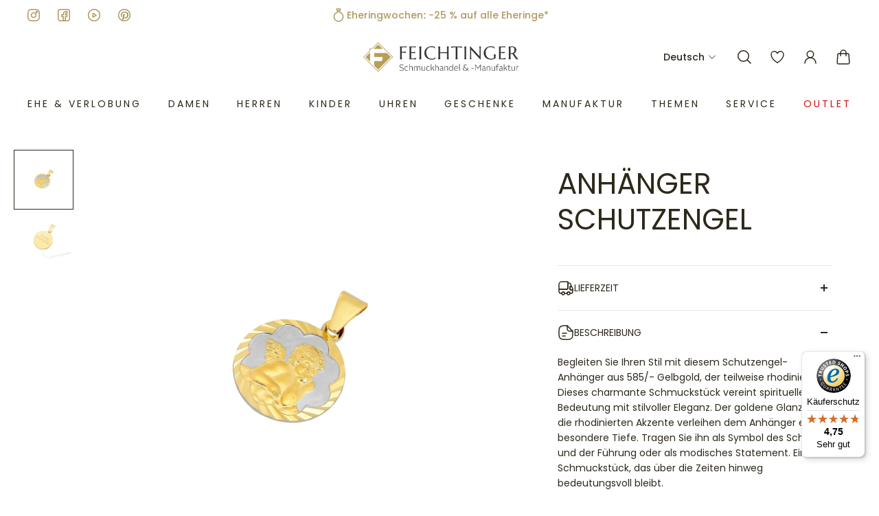

--- FILE ---
content_type: text/html; charset=utf-8
request_url: https://feichtinger-shop.com/products/390584
body_size: 74302
content:
<!doctype html>
<html lang="de">
  <head>


 



<!-- Google Tag Manager -->
<script>
  (function(w,d,s,l,i){w[l]=w[l]||[];w[l].push({'gtm.start':
new Date().getTime(),event:'gtm.js'});var f=d.getElementsByTagName(s)[0],
j=d.createElement(s),dl=l!='dataLayer'?'&l='+l:'';j.async=true;j.src=
'https://www.googletagmanager.com/gtm.js?id='+i+dl;f.parentNode.insertBefore(j,f);
})(window,document,'script','dataLayer','GTM-KCGLVCL');</script>
<!-- End Google Tag Manager -->

<!-- Google tag (gtag.js) -->
<script async src="https://www.googletagmanager.com/gtag/js?id=G-K9NR5QBM3X"></script>
<script>
  window.dataLayer = window.dataLayer || [];
  function gtag(){dataLayer.push(arguments);}
  gtag('js', new Date());

  gtag('config', 'G-K9NR5QBM3X');
</script>

    
    <script>
      /* start spd config */ window._spt_customer_delay_keywords = [
        '/gtag/js',
        'gtag(',
        '/checkouts',
        '/tiktok-track.js',
        '/hotjar-',
        '/smile-',
        '/adoric.js',
      ]; /* end spd config */
    </script>




    <script>
      window.dataLayer = window.dataLayer || [];
      function gtag() {
        dataLayer.push(arguments);
      }

      if (localStorage.getItem('consentMode') === null) {
        gtag('consent', 'default', {
          functionality_storage: 'granted',
          security_storage: 'granted',
          personalization_storage: 'denied',
          analytics_storage: 'denied',
          ad_storage: 'denied',
          ad_user_data: 'denied',
          ad_personalization: 'denied',
        });
      } else {
        gtag('consent', 'default', JSON.parse(localStorage.getItem('consentMode')));
      }
    </script>

      


    

    <meta charset="utf-8">
    <meta http-equiv="X-UA-Compatible" content="IE=edge">
    <meta name="viewport" content="width=device-width,initial-scale=1">
    <meta name="theme-color" content="primary"><meta name="description" content="Anhänger Schutzengel bei Feichtinger ✓ Riesige Auswahl ✓ Gratis Retoure ✓  Beste Preise ✓ Personalisierbar ✓ | Online &amp; 21x in Österreich » Jetzt entdecken &amp; shoppen."><link rel="icon" type="image/png" href="//feichtinger-shop.com/cdn/shop/files/Favicon_Feichtinger.png?crop=center&height=48&v=1711106066&width=48"><meta property='og:site_name' content='Feichtinger-shop.com'>
<meta property='og:url' content='https://feichtinger-shop.com/products/390584'>
<meta property='og:title' content='Anhänger Hanno Schutzengel, 585/- Gelbgold, teilweise rhodiniert Durchmesser ohne Öse: ca. 12mm'>
<meta property='og:type' content='product'>
<meta property='og:description' content='Anhänger Schutzengel bei Feichtinger ✓ Riesige Auswahl ✓ Gratis Retoure ✓  Beste Preise ✓ Personalisierbar ✓ | Online &amp; 21x in Österreich » Jetzt entdecken &amp; shoppen.'><meta
    property='og:image'
    content='http://feichtinger-shop.com/cdn/shop/files/390584.jpg?crop=center&height=1500&v=1744784180&width=1500'
  >
  <meta
    property='og:image:secure_url'
    content='https://feichtinger-shop.com/cdn/shop/files/390584.jpg?crop=center&height=1500&v=1744784180&width=1500'
  >
  <meta property='og:image:width' content='1500'>
  <meta property='og:image:height' content='1500'><meta property='og:price:amount' content='149,00'>
  <meta property='og:price:currency' content='EUR'><meta name='twitter:card' content='summary_large_image'>
<meta name='twitter:title' content='Anhänger Hanno Schutzengel, 585/- Gelbgold, teilweise rhodiniert Durchmesser ohne Öse: ca. 12mm'>
<meta name='twitter:description' content='Anhänger Schutzengel bei Feichtinger ✓ Riesige Auswahl ✓ Gratis Retoure ✓  Beste Preise ✓ Personalisierbar ✓ | Online &amp; 21x in Österreich » Jetzt entdecken &amp; shoppen.'>

    <link rel="canonical" href="https://feichtinger-shop.com/products/390584">
    <link rel="preconnect" href="https://cdn.shopify.com" crossorigin>
    <link rel="preconnect" href="https://fonts.shopifycdn.com" crossorigin>
    
    
     
     
    

    <title>
      Anhänger Hanno Schutzengel, 585/- Gelbgold, teilweise rhodiniert Durchmesser ohne Öse: ca. 12mm
</title>

   



    <style data-shopify>:root{/* product card */--gsc-product-card-title-font-family:Poppins, sans-serif;--gsc-product-card-title-font-style:normal;--gsc-product-card-title-font-weight:200;--gsc-product-card-title-transform:uppercase;--gsc-product-card-title-letter-spacing:0px;--gsc-product-card-title-font-size:calc(1.4rem * 1.0);--gsc-product-card-title-line-height:calc(22 / 14);--gsc-product-card-price-font-size:var(--gsc-product-card-price-font-size-xs);--gsc-product-card-price-line-height:var(--gsc-product-card-price-line-height-xs);--gsc-product-card-price-font-weight:700;--gsc-product-sale-badge-background:rgba(198, 152, 38, 1.0);--gsc-product-sale-badge-color:rgba(255, 255, 255, 1.0);--gsc-product-sold-out-badge-background:255, 253, 245;--gsc-product-sold-out-badge-color:20, 20, 22;--gsc-product-custom-badge-1-background:rgba(198, 152, 38, 1.0);--gsc-product-custom-badge-1-color:rgba(255, 255, 255, 1.0);--gsc-product-custom-badge-2-background:rgba(234, 212, 166, 1.0);--gsc-product-custom-badge-2-color:rgba(45, 40, 26, 1.0);--gsc-product-custom-badge-3-background:rgba(163, 103, 84, 1.0);--gsc-product-custom-badge-3-color:rgba(255, 255, 255, 1.0);/* product and product card badges */--gsc-product-highlight-price-color:rgba(153, 166, 156, 1.0);--gsc-product-sale-amount-badge-background:rgba(209, 228, 213, 1.0);--gsc-product-sale-amount-badge-color:rgba(120, 131, 123, 1.0);/* cart icon in header */--gsc-header-cart-icon-background-color:#d1ad5e;--gsc-header-cart-icon-text-color:#3b3933;/* shipping bar */--gsc-free-shipping-bar-bg:209, 173, 94;--gsc-free-shipping-bar-gradient:linear-gradient(251deg, rgba(210, 172, 149, 1), rgba(173, 153, 96, 1) 98%);--gsc-free-shipping-bar-color:35, 45, 43;/* headings */--gsc-headings-font-family:Poppins, sans-serif;--gsc-headings-font-style:normal;--gsc-headings-font-weight:400;--gsc-headings-text-transform:uppercase;--gsc-headings-letter-spacing:0px;--gsc-headings-word-spacing:0rem;--gsc-headings-font-scale:1.0;/* body text */--gsc-body-font-family:Poppins, sans-serif;--gsc-body-font-style:normal;--gsc-body-font-weight:400;--gsc-body-font-scale:1.0;--gsc-body-font-opacity:100%;/* button */--gsc-button-font-family:Poppins, sans-serif;--gsc-button-font-style:normal;--gsc-button-font-weight:400;--gsc-button-letter-spacing:3px;--gsc-button-font-size:calc(1.4rem * 0.83);--gsc-button-line-height:calc(22 / 14);--gsc-button-text-transform:uppercase;/* menu */--gsc-menu-font-family:Poppins, sans-serif;--gsc-menu-font-style:normal;--gsc-menu-font-weight:400;--gsc-menu-font-letter-spacing:3px;--gsc-menu-font-size:calc(var(--gsc-fz-11) * 0.9);--gsc-drawer-menu-font-size:calc(var(--gsc-fz-11) * 1.0);--gsc-drawer-menu-font-letter-spacing:0px;--gsc-menu-line-height:calc(24 / 16);--gsc-menu-text-transform:uppercase;/* icons */--gsc-blockquote-icon:url(//feichtinger-shop.com/cdn/shop/t/102/assets/blockquote-icon_small.png?v=135287403125014426651716913792);/* container */--gsc-page-width:2060px;--gsc-aside-padding-size:max(12px, min(20px, 20px));--gsc-modals-and-header-paddings:min(20px, 20px);/* drawers and modals */--gsc-drawer-transition-duration:0.5s;--gsc-drawer-transition-timing:cubic-bezier(0.24, 0.25, 0, 1);--gsc-drawer-modal-shadow:none;--gsc-default-card-image-ratio:var(--gsc-square-image-ratio);--gsc-default-shape-fill-mode:contain;}body{--gsc-overlay-color:20, 20, 22;--gsc-overlay-opacity:30%;--gsc-overlay-blur:2.5px;}.color-default{--gsc-text-color:45, 40, 26;--gsc-background-color:255, 255, 255;--gsc-foreground-color:249, 249, 249;--gsc-border-color:231, 231, 231;--gsc-button-background-color:173, 153, 96;--gsc-button-text-color:255, 254, 249;--gsc-outline-button-background-color:173, 153, 96;--gsc-outline-button-text-color:173, 153, 96;--gsc-image-opacity-color:0, 0, 0;}body,.color-primary{--gsc-text-color:45, 40, 26;--gsc-background-color:255, 255, 255;--gsc-foreground-color:249, 249, 249;--gsc-border-color:231, 231, 231;--gsc-button-background-color:173, 153, 96;--gsc-button-text-color:255, 254, 249;--gsc-outline-button-background-color:173, 153, 96;--gsc-outline-button-text-color:173, 153, 96;--gsc-image-opacity-color:0, 0, 0;}.color-secondary{--gsc-text-color:173, 153, 96;--gsc-background-color:255, 255, 255;--gsc-foreground-color:255, 255, 255;--gsc-border-color:237, 230, 212;--gsc-button-background-color:173, 153, 96;--gsc-button-text-color:255, 255, 255;--gsc-outline-button-background-color:173, 153, 96;--gsc-outline-button-text-color:173, 153, 96;--gsc-image-opacity-color:0, 0, 0;}.color-custom-1{--gsc-text-color:239, 239, 239;--gsc-background-color:34, 34, 34;--gsc-foreground-color:45, 45, 45;--gsc-border-color:73, 73, 73;--gsc-button-background-color:206, 185, 127;--gsc-button-text-color:34, 34, 34;--gsc-outline-button-background-color:206, 185, 127;--gsc-outline-button-text-color:206, 185, 127;--gsc-image-opacity-color:0, 0, 0;}.color-custom-2{--gsc-text-color:45, 40, 26;--gsc-background-color:255, 255, 255;--gsc-foreground-color:255, 255, 255;--gsc-border-color:255, 255, 255;--gsc-button-background-color:84, 84, 84;--gsc-button-text-color:238, 238, 238;--gsc-outline-button-background-color:84, 84, 84;--gsc-outline-button-text-color:84, 84, 84;--gsc-image-opacity-color:0, 0, 0;}.color-custom-3{--gsc-text-color:67, 66, 61;--gsc-background-color:249, 249, 249;--gsc-foreground-color:245, 242, 235;--gsc-border-color:237, 233, 221;--gsc-button-background-color:209, 173, 94;--gsc-button-text-color:255, 255, 255;--gsc-outline-button-background-color:209, 173, 94;--gsc-outline-button-text-color:209, 173, 94;--gsc-image-opacity-color:209, 173, 94;}.color-white{--gsc-text-color:255, 255, 255;--gsc-background-color:182, 164, 124;--gsc-foreground-color:255, 255, 255;--gsc-border-color:255, 255, 255;--gsc-button-background-color:255, 255, 255;--gsc-button-text-color:173, 153, 96;--gsc-outline-button-background-color:84, 84, 84;--gsc-outline-button-text-color:84, 84, 84;--gsc-image-opacity-color:96, 96, 96;}.color-black{--gsc-text-color:173, 153, 96;--gsc-background-color:255, 255, 255;--gsc-foreground-color:255, 255, 255;--gsc-border-color:241, 241, 241;--gsc-button-background-color:173, 153, 96;--gsc-button-text-color:255, 255, 255;--gsc-outline-button-background-color:173, 153, 96;--gsc-outline-button-text-color:173, 153, 96;--gsc-image-opacity-color:255, 255, 255;}.color-custom-5{--gsc-text-color:224, 201, 134;--gsc-background-color:32, 32, 32;--gsc-foreground-color:177, 177, 177;--gsc-border-color:177, 177, 177;--gsc-button-background-color:173, 153, 96;--gsc-button-text-color:255, 255, 255;--gsc-outline-button-background-color:173, 153, 96;--gsc-outline-button-text-color:45, 40, 26;--gsc-image-opacity-color:0, 0, 0;}</style> 
    
    <link href="//feichtinger-shop.com/cdn/shop/t/102/assets/bundle.css?v=116327887274254437151756888930" rel="stylesheet" type="text/css" media="all" />
    <link href="//feichtinger-shop.com/cdn/shop/t/102/assets/bundle-desktop.css?v=178215629954697933091768567725" rel="stylesheet" type="text/css" media="(min-width: 768px)" />
    <link href="//feichtinger-shop.com/cdn/shop/t/102/assets/style-custom.css?v=53467230584984510461768558829" rel="stylesheet" type="text/css" media="all" />
    
    <link rel='preload' as='font' href='//feichtinger-shop.com/cdn/fonts/poppins/poppins_n4.0ba78fa5af9b0e1a374041b3ceaadf0a43b41362.woff2' type='font/woff2' crossorigin><style data-shopify>
    @font-face {
  font-family: Poppins;
  font-weight: 400;
  font-style: normal;
  font-display: swap;
  src: url("//feichtinger-shop.com/cdn/fonts/poppins/poppins_n4.0ba78fa5af9b0e1a374041b3ceaadf0a43b41362.woff2") format("woff2"),
       url("//feichtinger-shop.com/cdn/fonts/poppins/poppins_n4.214741a72ff2596839fc9760ee7a770386cf16ca.woff") format("woff");
}


    @font-face {
  font-family: Poppins;
  font-weight: 300;
  font-style: normal;
  font-display: swap;
  src: url("//feichtinger-shop.com/cdn/fonts/poppins/poppins_n3.05f58335c3209cce17da4f1f1ab324ebe2982441.woff2") format("woff2"),
       url("//feichtinger-shop.com/cdn/fonts/poppins/poppins_n3.6971368e1f131d2c8ff8e3a44a36b577fdda3ff5.woff") format("woff");
}

    @font-face {
  font-family: Poppins;
  font-weight: 400;
  font-style: normal;
  font-display: swap;
  src: url("//feichtinger-shop.com/cdn/fonts/poppins/poppins_n4.0ba78fa5af9b0e1a374041b3ceaadf0a43b41362.woff2") format("woff2"),
       url("//feichtinger-shop.com/cdn/fonts/poppins/poppins_n4.214741a72ff2596839fc9760ee7a770386cf16ca.woff") format("woff");
}

    @font-face {
  font-family: Poppins;
  font-weight: 500;
  font-style: normal;
  font-display: swap;
  src: url("//feichtinger-shop.com/cdn/fonts/poppins/poppins_n5.ad5b4b72b59a00358afc706450c864c3c8323842.woff2") format("woff2"),
       url("//feichtinger-shop.com/cdn/fonts/poppins/poppins_n5.33757fdf985af2d24b32fcd84c9a09224d4b2c39.woff") format("woff");
}

    @font-face {
  font-family: Poppins;
  font-weight: 600;
  font-style: normal;
  font-display: swap;
  src: url("//feichtinger-shop.com/cdn/fonts/poppins/poppins_n6.aa29d4918bc243723d56b59572e18228ed0786f6.woff2") format("woff2"),
       url("//feichtinger-shop.com/cdn/fonts/poppins/poppins_n6.5f815d845fe073750885d5b7e619ee00e8111208.woff") format("woff");
}

    @font-face {
  font-family: Poppins;
  font-weight: 700;
  font-style: normal;
  font-display: swap;
  src: url("//feichtinger-shop.com/cdn/fonts/poppins/poppins_n7.56758dcf284489feb014a026f3727f2f20a54626.woff2") format("woff2"),
       url("//feichtinger-shop.com/cdn/fonts/poppins/poppins_n7.f34f55d9b3d3205d2cd6f64955ff4b36f0cfd8da.woff") format("woff");
}


    @font-face {
  font-family: Poppins;
  font-weight: 300;
  font-style: italic;
  font-display: swap;
  src: url("//feichtinger-shop.com/cdn/fonts/poppins/poppins_i3.8536b4423050219f608e17f134fe9ea3b01ed890.woff2") format("woff2"),
       url("//feichtinger-shop.com/cdn/fonts/poppins/poppins_i3.0f4433ada196bcabf726ed78f8e37e0995762f7f.woff") format("woff");
}

    @font-face {
  font-family: Poppins;
  font-weight: 400;
  font-style: italic;
  font-display: swap;
  src: url("//feichtinger-shop.com/cdn/fonts/poppins/poppins_i4.846ad1e22474f856bd6b81ba4585a60799a9f5d2.woff2") format("woff2"),
       url("//feichtinger-shop.com/cdn/fonts/poppins/poppins_i4.56b43284e8b52fc64c1fd271f289a39e8477e9ec.woff") format("woff");
}

    @font-face {
  font-family: Poppins;
  font-weight: 500;
  font-style: italic;
  font-display: swap;
  src: url("//feichtinger-shop.com/cdn/fonts/poppins/poppins_i5.6acfce842c096080e34792078ef3cb7c3aad24d4.woff2") format("woff2"),
       url("//feichtinger-shop.com/cdn/fonts/poppins/poppins_i5.a49113e4fe0ad7fd7716bd237f1602cbec299b3c.woff") format("woff");
}

    @font-face {
  font-family: Poppins;
  font-weight: 600;
  font-style: italic;
  font-display: swap;
  src: url("//feichtinger-shop.com/cdn/fonts/poppins/poppins_i6.bb8044d6203f492888d626dafda3c2999253e8e9.woff2") format("woff2"),
       url("//feichtinger-shop.com/cdn/fonts/poppins/poppins_i6.e233dec1a61b1e7dead9f920159eda42280a02c3.woff") format("woff");
}

    @font-face {
  font-family: Poppins;
  font-weight: 700;
  font-style: italic;
  font-display: swap;
  src: url("//feichtinger-shop.com/cdn/fonts/poppins/poppins_i7.42fd71da11e9d101e1e6c7932199f925f9eea42d.woff2") format("woff2"),
       url("//feichtinger-shop.com/cdn/fonts/poppins/poppins_i7.ec8499dbd7616004e21155106d13837fff4cf556.woff") format("woff");
}

  </style>











    <script>
      window.addEventListener('klaviyoForms', function (e) {
        if (e.detail.type == 'open' || e.detail.type == 'embedOpen') {
          gtag('event', 'form_open', { form: 'Klaviyo form', form_id: e.detail.formId });
        }
        if (e.detail.type == 'submit') {
          gtag('event', 'form_submit', { form: 'Klaviyo form', form_id: e.detail.formId });
        }
        if (e.detail.type == 'stepSubmit') {
          gtag('event', 'form_step_submit', { form: 'Klaviyo form', step_name: e.detail.metaData.$step_name });
        }
        if (e.detail.type == 'redirectedToUrl') {
          gtag('event', 'form_url_redirect', { form: 'Klaviyo form', form_id: e.detail.formId });
        }
        if (e.detail.type == 'close') {
          gtag('event', 'form_close', { form: 'Klaviyo form', form_id: e.detail.formId });
        }
      });
    </script>

    
    

    

    
    
      <script>window.performance && window.performance.mark && window.performance.mark('shopify.content_for_header.start');</script><meta name="google-site-verification" content="umBZLF5odo8Ncv59USo11oiQ9jOgzEiBEGHBQ6X3ONA">
<meta name="facebook-domain-verification" content="cdt6pzey5fl17bgpy1lllqts510era">
<meta id="shopify-digital-wallet" name="shopify-digital-wallet" content="/60408201428/digital_wallets/dialog">
<meta name="shopify-checkout-api-token" content="020ee615707773079cdfc6cee77b6bd6">
<meta id="in-context-paypal-metadata" data-shop-id="60408201428" data-venmo-supported="false" data-environment="production" data-locale="de_DE" data-paypal-v4="true" data-currency="EUR">
<link rel="alternate" hreflang="x-default" href="https://feichtinger-shop.com/products/390584">
<link rel="alternate" hreflang="de-AT" href="https://feichtinger-shop.com/products/390584">
<link rel="alternate" hreflang="en-AT" href="https://feichtinger-shop.com/en/products/390584">
<link rel="alternate" type="application/json+oembed" href="https://feichtinger-shop.com/products/390584.oembed">
<script async="async" src="/checkouts/internal/preloads.js?locale=de-AT"></script>
<link rel="preconnect" href="https://shop.app" crossorigin="anonymous">
<script async="async" src="https://shop.app/checkouts/internal/preloads.js?locale=de-AT&shop_id=60408201428" crossorigin="anonymous"></script>
<script id="apple-pay-shop-capabilities" type="application/json">{"shopId":60408201428,"countryCode":"AT","currencyCode":"EUR","merchantCapabilities":["supports3DS"],"merchantId":"gid:\/\/shopify\/Shop\/60408201428","merchantName":"Feichtinger-shop.com","requiredBillingContactFields":["postalAddress","email","phone"],"requiredShippingContactFields":["postalAddress","email","phone"],"shippingType":"shipping","supportedNetworks":["visa","maestro","masterCard"],"total":{"type":"pending","label":"Feichtinger-shop.com","amount":"1.00"},"shopifyPaymentsEnabled":true,"supportsSubscriptions":true}</script>
<script id="shopify-features" type="application/json">{"accessToken":"020ee615707773079cdfc6cee77b6bd6","betas":["rich-media-storefront-analytics"],"domain":"feichtinger-shop.com","predictiveSearch":true,"shopId":60408201428,"locale":"de"}</script>
<script>var Shopify = Shopify || {};
Shopify.shop = "feichtinger-shop-com.myshopify.com";
Shopify.locale = "de";
Shopify.currency = {"active":"EUR","rate":"1.0"};
Shopify.country = "AT";
Shopify.theme = {"name":"feichtinger-shop\/live-version","id":168928575835,"schema_name":"Aurora","schema_version":"3.1.1","theme_store_id":null,"role":"main"};
Shopify.theme.handle = "null";
Shopify.theme.style = {"id":null,"handle":null};
Shopify.cdnHost = "feichtinger-shop.com/cdn";
Shopify.routes = Shopify.routes || {};
Shopify.routes.root = "/";</script>
<script type="module">!function(o){(o.Shopify=o.Shopify||{}).modules=!0}(window);</script>
<script>!function(o){function n(){var o=[];function n(){o.push(Array.prototype.slice.apply(arguments))}return n.q=o,n}var t=o.Shopify=o.Shopify||{};t.loadFeatures=n(),t.autoloadFeatures=n()}(window);</script>
<script>
  window.ShopifyPay = window.ShopifyPay || {};
  window.ShopifyPay.apiHost = "shop.app\/pay";
  window.ShopifyPay.redirectState = null;
</script>
<script id="shop-js-analytics" type="application/json">{"pageType":"product"}</script>
<script defer="defer" async type="module" src="//feichtinger-shop.com/cdn/shopifycloud/shop-js/modules/v2/client.init-shop-cart-sync_kxAhZfSm.de.esm.js"></script>
<script defer="defer" async type="module" src="//feichtinger-shop.com/cdn/shopifycloud/shop-js/modules/v2/chunk.common_5BMd6ono.esm.js"></script>
<script type="module">
  await import("//feichtinger-shop.com/cdn/shopifycloud/shop-js/modules/v2/client.init-shop-cart-sync_kxAhZfSm.de.esm.js");
await import("//feichtinger-shop.com/cdn/shopifycloud/shop-js/modules/v2/chunk.common_5BMd6ono.esm.js");

  window.Shopify.SignInWithShop?.initShopCartSync?.({"fedCMEnabled":true,"windoidEnabled":true});

</script>
<script>
  window.Shopify = window.Shopify || {};
  if (!window.Shopify.featureAssets) window.Shopify.featureAssets = {};
  window.Shopify.featureAssets['shop-js'] = {"shop-cart-sync":["modules/v2/client.shop-cart-sync_81xuAXRO.de.esm.js","modules/v2/chunk.common_5BMd6ono.esm.js"],"init-fed-cm":["modules/v2/client.init-fed-cm_B2l2C8gd.de.esm.js","modules/v2/chunk.common_5BMd6ono.esm.js"],"shop-button":["modules/v2/client.shop-button_DteRmTIv.de.esm.js","modules/v2/chunk.common_5BMd6ono.esm.js"],"init-windoid":["modules/v2/client.init-windoid_BrVTPDHy.de.esm.js","modules/v2/chunk.common_5BMd6ono.esm.js"],"shop-cash-offers":["modules/v2/client.shop-cash-offers_uZhaqfcC.de.esm.js","modules/v2/chunk.common_5BMd6ono.esm.js","modules/v2/chunk.modal_DhTZgVSk.esm.js"],"shop-toast-manager":["modules/v2/client.shop-toast-manager_lTRStNPf.de.esm.js","modules/v2/chunk.common_5BMd6ono.esm.js"],"init-shop-email-lookup-coordinator":["modules/v2/client.init-shop-email-lookup-coordinator_BhyMm2Vh.de.esm.js","modules/v2/chunk.common_5BMd6ono.esm.js"],"pay-button":["modules/v2/client.pay-button_uIj7-e2V.de.esm.js","modules/v2/chunk.common_5BMd6ono.esm.js"],"avatar":["modules/v2/client.avatar_BTnouDA3.de.esm.js"],"init-shop-cart-sync":["modules/v2/client.init-shop-cart-sync_kxAhZfSm.de.esm.js","modules/v2/chunk.common_5BMd6ono.esm.js"],"shop-login-button":["modules/v2/client.shop-login-button_hqVUT9QF.de.esm.js","modules/v2/chunk.common_5BMd6ono.esm.js","modules/v2/chunk.modal_DhTZgVSk.esm.js"],"init-customer-accounts-sign-up":["modules/v2/client.init-customer-accounts-sign-up_0Oyvgx7Z.de.esm.js","modules/v2/client.shop-login-button_hqVUT9QF.de.esm.js","modules/v2/chunk.common_5BMd6ono.esm.js","modules/v2/chunk.modal_DhTZgVSk.esm.js"],"init-shop-for-new-customer-accounts":["modules/v2/client.init-shop-for-new-customer-accounts_DojLPa1w.de.esm.js","modules/v2/client.shop-login-button_hqVUT9QF.de.esm.js","modules/v2/chunk.common_5BMd6ono.esm.js","modules/v2/chunk.modal_DhTZgVSk.esm.js"],"init-customer-accounts":["modules/v2/client.init-customer-accounts_DWlFj6gc.de.esm.js","modules/v2/client.shop-login-button_hqVUT9QF.de.esm.js","modules/v2/chunk.common_5BMd6ono.esm.js","modules/v2/chunk.modal_DhTZgVSk.esm.js"],"shop-follow-button":["modules/v2/client.shop-follow-button_BEIcZOGj.de.esm.js","modules/v2/chunk.common_5BMd6ono.esm.js","modules/v2/chunk.modal_DhTZgVSk.esm.js"],"lead-capture":["modules/v2/client.lead-capture_BSpzCmmh.de.esm.js","modules/v2/chunk.common_5BMd6ono.esm.js","modules/v2/chunk.modal_DhTZgVSk.esm.js"],"checkout-modal":["modules/v2/client.checkout-modal_8HiTfxyj.de.esm.js","modules/v2/chunk.common_5BMd6ono.esm.js","modules/v2/chunk.modal_DhTZgVSk.esm.js"],"shop-login":["modules/v2/client.shop-login_Fe0VhLV0.de.esm.js","modules/v2/chunk.common_5BMd6ono.esm.js","modules/v2/chunk.modal_DhTZgVSk.esm.js"],"payment-terms":["modules/v2/client.payment-terms_C8PkVPzh.de.esm.js","modules/v2/chunk.common_5BMd6ono.esm.js","modules/v2/chunk.modal_DhTZgVSk.esm.js"]};
</script>
<script>(function() {
  var isLoaded = false;
  function asyncLoad() {
    if (isLoaded) return;
    isLoaded = true;
    var urls = ["https:\/\/zooomyapps.com\/wishlist\/ZooomyOrders.js?shop=feichtinger-shop-com.myshopify.com","https:\/\/cdn.shopify.com\/s\/files\/1\/0597\/3783\/3627\/files\/tptinstall.min.js?v=1718591634\u0026t=tapita-seo-script-tags\u0026shop=feichtinger-shop-com.myshopify.com","https:\/\/cdn.hextom.com\/js\/eventpromotionbar.js?shop=feichtinger-shop-com.myshopify.com","https:\/\/geostock.nyc3.digitaloceanspaces.com\/js\/inventoryLocation.js?shop=feichtinger-shop-com.myshopify.com","\/\/cdn.shopify.com\/proxy\/13f8987f7c1e44d4412822d1318b54f9dd8910a78c343a873ecdd7c614c78e43\/spfy-pxl.archive-digger.com\/assets\/script_tag.js?shopId=feichtinger-shop-com.myshopify.com\u0026taboolaId=1946718\u0026espd=true\u0026ecav=true\u0026eh=true\u0026ess=true\u0026ep=true\u0026eatc=true\u0026eprv=true\u0026ecv=true\u0026epv=true\u0026esc=true\u0026shop=feichtinger-shop-com.myshopify.com\u0026sp-cache-control=cHVibGljLCBtYXgtYWdlPTkwMA","https:\/\/tseish-app.connect.trustedshops.com\/esc.js?apiBaseUrl=aHR0cHM6Ly90c2Vpc2gtYXBwLmNvbm5lY3QudHJ1c3RlZHNob3BzLmNvbQ==\u0026instanceId=ZmVpY2h0aW5nZXItc2hvcC1jb20ubXlzaG9waWZ5LmNvbQ==\u0026shop=feichtinger-shop-com.myshopify.com"];
    for (var i = 0; i < urls.length; i++) {
      var s = document.createElement('script');
      s.type = 'text/javascript';
      s.async = true;
      s.src = urls[i];
      var x = document.getElementsByTagName('script')[0];
      x.parentNode.insertBefore(s, x);
    }
  };
  if(window.attachEvent) {
    window.attachEvent('onload', asyncLoad);
  } else {
    window.addEventListener('load', asyncLoad, false);
  }
})();</script>
<script id="__st">var __st={"a":60408201428,"offset":3600,"reqid":"c835e8c4-ed1d-493a-bfeb-7ce084a544b9-1769028546","pageurl":"feichtinger-shop.com\/products\/390584","u":"04a4b232aad3","p":"product","rtyp":"product","rid":7349823733972};</script>
<script>window.ShopifyPaypalV4VisibilityTracking = true;</script>
<script id="captcha-bootstrap">!function(){'use strict';const t='contact',e='account',n='new_comment',o=[[t,t],['blogs',n],['comments',n],[t,'customer']],c=[[e,'customer_login'],[e,'guest_login'],[e,'recover_customer_password'],[e,'create_customer']],r=t=>t.map((([t,e])=>`form[action*='/${t}']:not([data-nocaptcha='true']) input[name='form_type'][value='${e}']`)).join(','),a=t=>()=>t?[...document.querySelectorAll(t)].map((t=>t.form)):[];function s(){const t=[...o],e=r(t);return a(e)}const i='password',u='form_key',d=['recaptcha-v3-token','g-recaptcha-response','h-captcha-response',i],f=()=>{try{return window.sessionStorage}catch{return}},m='__shopify_v',_=t=>t.elements[u];function p(t,e,n=!1){try{const o=window.sessionStorage,c=JSON.parse(o.getItem(e)),{data:r}=function(t){const{data:e,action:n}=t;return t[m]||n?{data:e,action:n}:{data:t,action:n}}(c);for(const[e,n]of Object.entries(r))t.elements[e]&&(t.elements[e].value=n);n&&o.removeItem(e)}catch(o){console.error('form repopulation failed',{error:o})}}const l='form_type',E='cptcha';function T(t){t.dataset[E]=!0}const w=window,h=w.document,L='Shopify',v='ce_forms',y='captcha';let A=!1;((t,e)=>{const n=(g='f06e6c50-85a8-45c8-87d0-21a2b65856fe',I='https://cdn.shopify.com/shopifycloud/storefront-forms-hcaptcha/ce_storefront_forms_captcha_hcaptcha.v1.5.2.iife.js',D={infoText:'Durch hCaptcha geschützt',privacyText:'Datenschutz',termsText:'Allgemeine Geschäftsbedingungen'},(t,e,n)=>{const o=w[L][v],c=o.bindForm;if(c)return c(t,g,e,D).then(n);var r;o.q.push([[t,g,e,D],n]),r=I,A||(h.body.append(Object.assign(h.createElement('script'),{id:'captcha-provider',async:!0,src:r})),A=!0)});var g,I,D;w[L]=w[L]||{},w[L][v]=w[L][v]||{},w[L][v].q=[],w[L][y]=w[L][y]||{},w[L][y].protect=function(t,e){n(t,void 0,e),T(t)},Object.freeze(w[L][y]),function(t,e,n,w,h,L){const[v,y,A,g]=function(t,e,n){const i=e?o:[],u=t?c:[],d=[...i,...u],f=r(d),m=r(i),_=r(d.filter((([t,e])=>n.includes(e))));return[a(f),a(m),a(_),s()]}(w,h,L),I=t=>{const e=t.target;return e instanceof HTMLFormElement?e:e&&e.form},D=t=>v().includes(t);t.addEventListener('submit',(t=>{const e=I(t);if(!e)return;const n=D(e)&&!e.dataset.hcaptchaBound&&!e.dataset.recaptchaBound,o=_(e),c=g().includes(e)&&(!o||!o.value);(n||c)&&t.preventDefault(),c&&!n&&(function(t){try{if(!f())return;!function(t){const e=f();if(!e)return;const n=_(t);if(!n)return;const o=n.value;o&&e.removeItem(o)}(t);const e=Array.from(Array(32),(()=>Math.random().toString(36)[2])).join('');!function(t,e){_(t)||t.append(Object.assign(document.createElement('input'),{type:'hidden',name:u})),t.elements[u].value=e}(t,e),function(t,e){const n=f();if(!n)return;const o=[...t.querySelectorAll(`input[type='${i}']`)].map((({name:t})=>t)),c=[...d,...o],r={};for(const[a,s]of new FormData(t).entries())c.includes(a)||(r[a]=s);n.setItem(e,JSON.stringify({[m]:1,action:t.action,data:r}))}(t,e)}catch(e){console.error('failed to persist form',e)}}(e),e.submit())}));const S=(t,e)=>{t&&!t.dataset[E]&&(n(t,e.some((e=>e===t))),T(t))};for(const o of['focusin','change'])t.addEventListener(o,(t=>{const e=I(t);D(e)&&S(e,y())}));const B=e.get('form_key'),M=e.get(l),P=B&&M;t.addEventListener('DOMContentLoaded',(()=>{const t=y();if(P)for(const e of t)e.elements[l].value===M&&p(e,B);[...new Set([...A(),...v().filter((t=>'true'===t.dataset.shopifyCaptcha))])].forEach((e=>S(e,t)))}))}(h,new URLSearchParams(w.location.search),n,t,e,['guest_login'])})(!1,!0)}();</script>
<script integrity="sha256-4kQ18oKyAcykRKYeNunJcIwy7WH5gtpwJnB7kiuLZ1E=" data-source-attribution="shopify.loadfeatures" defer="defer" src="//feichtinger-shop.com/cdn/shopifycloud/storefront/assets/storefront/load_feature-a0a9edcb.js" crossorigin="anonymous"></script>
<script crossorigin="anonymous" defer="defer" src="//feichtinger-shop.com/cdn/shopifycloud/storefront/assets/shopify_pay/storefront-65b4c6d7.js?v=20250812"></script>
<script data-source-attribution="shopify.dynamic_checkout.dynamic.init">var Shopify=Shopify||{};Shopify.PaymentButton=Shopify.PaymentButton||{isStorefrontPortableWallets:!0,init:function(){window.Shopify.PaymentButton.init=function(){};var t=document.createElement("script");t.src="https://feichtinger-shop.com/cdn/shopifycloud/portable-wallets/latest/portable-wallets.de.js",t.type="module",document.head.appendChild(t)}};
</script>
<script data-source-attribution="shopify.dynamic_checkout.buyer_consent">
  function portableWalletsHideBuyerConsent(e){var t=document.getElementById("shopify-buyer-consent"),n=document.getElementById("shopify-subscription-policy-button");t&&n&&(t.classList.add("hidden"),t.setAttribute("aria-hidden","true"),n.removeEventListener("click",e))}function portableWalletsShowBuyerConsent(e){var t=document.getElementById("shopify-buyer-consent"),n=document.getElementById("shopify-subscription-policy-button");t&&n&&(t.classList.remove("hidden"),t.removeAttribute("aria-hidden"),n.addEventListener("click",e))}window.Shopify?.PaymentButton&&(window.Shopify.PaymentButton.hideBuyerConsent=portableWalletsHideBuyerConsent,window.Shopify.PaymentButton.showBuyerConsent=portableWalletsShowBuyerConsent);
</script>
<script data-source-attribution="shopify.dynamic_checkout.cart.bootstrap">document.addEventListener("DOMContentLoaded",(function(){function t(){return document.querySelector("shopify-accelerated-checkout-cart, shopify-accelerated-checkout")}if(t())Shopify.PaymentButton.init();else{new MutationObserver((function(e,n){t()&&(Shopify.PaymentButton.init(),n.disconnect())})).observe(document.body,{childList:!0,subtree:!0})}}));
</script>
<link id="shopify-accelerated-checkout-styles" rel="stylesheet" media="screen" href="https://feichtinger-shop.com/cdn/shopifycloud/portable-wallets/latest/accelerated-checkout-backwards-compat.css" crossorigin="anonymous">
<style id="shopify-accelerated-checkout-cart">
        #shopify-buyer-consent {
  margin-top: 1em;
  display: inline-block;
  width: 100%;
}

#shopify-buyer-consent.hidden {
  display: none;
}

#shopify-subscription-policy-button {
  background: none;
  border: none;
  padding: 0;
  text-decoration: underline;
  font-size: inherit;
  cursor: pointer;
}

#shopify-subscription-policy-button::before {
  box-shadow: none;
}

      </style>

<script>window.performance && window.performance.mark && window.performance.mark('shopify.content_for_header.end');</script>
      
    


    
    
    
    <link rel="alternate" hreflang="de-DE" href="https://feichtinger-shop.com/products/390584">
    
    <link rel="alternate" hreflang="en-DE" href="https://feichtinger-shop.com/en/products/390584">
    

    
    
    <script src="https://integrations.etrusted.com/applications/widget.js/v2" defer="defer"></script>

    
    <meta name="google-site-verification" content="LkLZeOw0TEOn0SAdiiB20YrBlAW9gyCG2USKKkoLsm8">
  <!-- BEGIN app block: shopify://apps/klaviyo-email-marketing-sms/blocks/klaviyo-onsite-embed/2632fe16-c075-4321-a88b-50b567f42507 -->












  <script async src="https://static.klaviyo.com/onsite/js/UMEE2P/klaviyo.js?company_id=UMEE2P"></script>
  <script>!function(){if(!window.klaviyo){window._klOnsite=window._klOnsite||[];try{window.klaviyo=new Proxy({},{get:function(n,i){return"push"===i?function(){var n;(n=window._klOnsite).push.apply(n,arguments)}:function(){for(var n=arguments.length,o=new Array(n),w=0;w<n;w++)o[w]=arguments[w];var t="function"==typeof o[o.length-1]?o.pop():void 0,e=new Promise((function(n){window._klOnsite.push([i].concat(o,[function(i){t&&t(i),n(i)}]))}));return e}}})}catch(n){window.klaviyo=window.klaviyo||[],window.klaviyo.push=function(){var n;(n=window._klOnsite).push.apply(n,arguments)}}}}();</script>

  
    <script id="viewed_product">
      if (item == null) {
        var _learnq = _learnq || [];

        var MetafieldReviews = null
        var MetafieldYotpoRating = null
        var MetafieldYotpoCount = null
        var MetafieldLooxRating = null
        var MetafieldLooxCount = null
        var okendoProduct = null
        var okendoProductReviewCount = null
        var okendoProductReviewAverageValue = null
        try {
          // The following fields are used for Customer Hub recently viewed in order to add reviews.
          // This information is not part of __kla_viewed. Instead, it is part of __kla_viewed_reviewed_items
          MetafieldReviews = {};
          MetafieldYotpoRating = null
          MetafieldYotpoCount = null
          MetafieldLooxRating = null
          MetafieldLooxCount = null

          okendoProduct = null
          // If the okendo metafield is not legacy, it will error, which then requires the new json formatted data
          if (okendoProduct && 'error' in okendoProduct) {
            okendoProduct = null
          }
          okendoProductReviewCount = okendoProduct ? okendoProduct.reviewCount : null
          okendoProductReviewAverageValue = okendoProduct ? okendoProduct.reviewAverageValue : null
        } catch (error) {
          console.error('Error in Klaviyo onsite reviews tracking:', error);
        }

        var item = {
          Name: "Anhänger Schutzengel",
          ProductID: 7349823733972,
          Categories: ["Alle Produkte (Außer Zertifikatsbrillanten)","hk24-kinder","hk24-taufe","Kinder Ketten \u0026 Colliers","Kinderschmuck","Kinderschmuck Gold","Kinderschmuck Gold","Preis 10 - 500","Schmuck online kaufen","Schmuck Online kaufen","Schutzengel Anhänger Kinder","Taufschmuck"],
          ImageURL: "https://feichtinger-shop.com/cdn/shop/files/390584_grande.jpg?v=1744784180",
          URL: "https://feichtinger-shop.com/products/390584",
          Brand: "Feichtinger Schmuckhandel",
          Price: "€149,00",
          Value: "149,00",
          CompareAtPrice: "€0,00"
        };
        _learnq.push(['track', 'Viewed Product', item]);
        _learnq.push(['trackViewedItem', {
          Title: item.Name,
          ItemId: item.ProductID,
          Categories: item.Categories,
          ImageUrl: item.ImageURL,
          Url: item.URL,
          Metadata: {
            Brand: item.Brand,
            Price: item.Price,
            Value: item.Value,
            CompareAtPrice: item.CompareAtPrice
          },
          metafields:{
            reviews: MetafieldReviews,
            yotpo:{
              rating: MetafieldYotpoRating,
              count: MetafieldYotpoCount,
            },
            loox:{
              rating: MetafieldLooxRating,
              count: MetafieldLooxCount,
            },
            okendo: {
              rating: okendoProductReviewAverageValue,
              count: okendoProductReviewCount,
            }
          }
        }]);
      }
    </script>
  




  <script>
    window.klaviyoReviewsProductDesignMode = false
  </script>







<!-- END app block --><!-- BEGIN app block: shopify://apps/microsoft-clarity/blocks/clarity_js/31c3d126-8116-4b4a-8ba1-baeda7c4aeea -->
<script type="text/javascript">
  (function (c, l, a, r, i, t, y) {
    c[a] = c[a] || function () { (c[a].q = c[a].q || []).push(arguments); };
    t = l.createElement(r); t.async = 1; t.src = "https://www.clarity.ms/tag/" + i + "?ref=shopify";
    y = l.getElementsByTagName(r)[0]; y.parentNode.insertBefore(t, y);

    c.Shopify.loadFeatures([{ name: "consent-tracking-api", version: "0.1" }], error => {
      if (error) {
        console.error("Error loading Shopify features:", error);
        return;
      }

      c[a]('consentv2', {
        ad_Storage: c.Shopify.customerPrivacy.marketingAllowed() ? "granted" : "denied",
        analytics_Storage: c.Shopify.customerPrivacy.analyticsProcessingAllowed() ? "granted" : "denied",
      });
    });

    l.addEventListener("visitorConsentCollected", function (e) {
      c[a]('consentv2', {
        ad_Storage: e.detail.marketingAllowed ? "granted" : "denied",
        analytics_Storage: e.detail.analyticsAllowed ? "granted" : "denied",
      });
    });
  })(window, document, "clarity", "script", "u4xs52i17g");
</script>



<!-- END app block --><!-- BEGIN app block: shopify://apps/tinycookie/blocks/cookie-embed/b65baef5-7248-4353-8fd9-b676240311dc --><script id="tiny-cookie-data" type="application/json">{"translations":{"language":"default","locale":"en","boxTitle":null,"boxDescription":"Wir verwenden Cookies, um die Funktionalität der Website zu optimieren, die Leistung zu analysieren und Ihnen ein personalisiertes Erlebnis zu bieten. Einige Cookies sind für den ordnungsgemäßen Betrieb der Website unerlässlich. Diese Cookies können nicht deaktiviert werden. In diesem Fenster können Sie Ihre Präferenzen für Cookies verwalten.","acceptButtonText":"Alle akzeptieren","acceptRequiredButtonText":"Nur Essentielle Cookies akzeptieren","preferencesButtonText":"Cookie Einstellungen","privacyPolicy":"Datenschutzhinweis","termsConditions":"Impressum","preferencesTitle":"Cookie Einstellungen","preferencesDisclaimerTitle":"Verwendung von Cookies","preferencesDisclaimerDescription":"Wir verwenden Cookies, um die Funktionalität der Website zu optimieren, die Leistung zu analysieren und Ihnen ein personalisiertes Erlebnis zu bieten. Einige Cookies sind für den ordnungsgemäßen Betrieb der Website unerlässlich. Diese Cookies können nicht deaktiviert werden. In diesem Fenster können Sie Ihre Präferenzen für Cookies verwalten.","necessaryCookiesTitle":"Notwendige","necessaryCookiesDescription":"Notwendig für Websitefunktionalität.","functionalityCookiesTitle":"Functionality cookies","functionalityCookiesDescription":"These cookies add extra features and personalization to our site. They're set by us or third-party providers. Not allowing these may affect certain services' functionality.","analyticsCookiesTitle":"Statistiken","analyticsCookiesDescription":"Hilft uns zu verstehen wie unsere Website benutzt wird.","marketingCookiesTitle":"Werbung","marketingCookiesDescription":"Macht Online und Social-Media Ads relevanter für dich.","preferencesAcceptButtonText":"Alle akzeptieren","preferencesAcceptRequiredButtonText":"Nur Essentielle Cookies akzeptieren","savePreferencesText":"Speichern & schließen","privacyPolicyUrl":"https://feichtinger-shop.com/policies/privacy-policy","termsAndConditionsUrl":"https://feichtinger-shop.com/policies/terms-of-service","badgeTitle":"Cookie settings"},"preferencesSettings":{"backgroundColor":"#ffffff","titleColor":"#000000","titleSize":18,"titleWeight":500,"titlePaddingTop":20,"titlePaddingRight":20,"titlePaddingBottom":20,"titlePaddingLeft":20,"preferencesContentPaddingTop":20,"preferencesContentPaddingRight":20,"preferencesContentPaddingBottom":20,"preferencesContentPaddingLeft":20,"infoTitleColor":"#000000","infoTitleSize":16,"infoTitleWeight":500,"infoDescriptionColor":"#000000","infoDescriptionSize":14,"infoDescriptionWeight":400,"infoPaddingTop":0,"infoPaddingRight":5,"infoPaddingBottom":20,"infoPaddingLeft":5,"categoryTitleColor":"#000000","categoryTitleSize":16,"categoryTitleWeight":500,"categoryTitlePaddingTop":10,"categoryTitlePaddingRight":20,"categoryTitlePaddingBottom":10,"categoryTitlePaddingLeft":20,"categoryContentColor":"#000000","categoryContentSize":14,"categoryContentWeight":300,"categoryContentPaddingTop":10,"categoryContentPaddingRight":15,"categoryContentPaddingBottom":10,"categoryContentPaddingLeft":15,"categoryBoxBorderColor":"#eeeeee","categoryBoxRadius":5,"buttonSize":14,"buttonWeight":500,"buttonPaddingTop":20,"buttonPaddingRight":20,"buttonPaddingBottom":20,"buttonPaddingLeft":20,"buttonBorderRadius":5,"buttonSpacing":10,"acceptButtonBackground":"#AD9960","acceptButtonColor":"#ffffff","rejectButtonBackground":"#FFFFFF","rejectButtonColor":"#919191","saveButtonBackground":"#EDEDED","saveButtonColor":"#000000"},"boxSettings":{"fontFamily":"inter","backgroundColor":"#ffffff","showBackdrop":1,"backdropOpacity":30,"titleColor":"#000000","titleSize":16,"titleWeight":500,"descriptionColor":"#000000","descriptionSize":14,"descriptionWeight":400,"contentPaddingTop":5,"contentPaddingRight":10,"contentPaddingBottom":20,"contentPaddingLeft":10,"buttonSize":14,"buttonWeight":500,"buttonPaddingTop":0,"buttonPaddingRight":10,"buttonPaddingBottom":0,"buttonPaddingLeft":10,"buttonBorderRadius":5,"buttonSpacing":10,"acceptButtonBackground":"#AD9960","acceptButtonColor":"#ffffff","rejectButtonBackground":"#FFFFFF","rejectButtonColor":"#919191","preferencesButtonBackground":"#EDEDED","preferencesButtonColor":"#000000","closeButtonColor":"#000000","legalBackground":"#FFFFFF","legalColor":"#000000","legalSize":12,"legalWeight":300,"legalPaddingTop":10,"legalPaddingRight":100,"legalPaddingBottom":10,"legalPaddingLeft":100},"cookieCategories":{"functionality":"_gid,__cfduid","analytics":"_s,_shopify_d,_shopify_fs,_shopify_s,_shopify_sa_t,_shopify_sa_p,_shopify_y,_y,_shopify_evids,_ga,_gat,__atuvc,__atuvs,__utma,customer_auth_provider,customer_auth_session_created_at,_orig_referrer,_landing_page,_clsk,_clarity,Microsoft Corporation","marketing":"_gads,IDE,GPS,PREF,BizoID,_fbp,_fbc,__adroll,__adroll_v4,__adroll_fpc,__ar_v4,kla_id,_gcl_au","Analytics":"_clsk","uncategorized":"epb_previous_pathname","required":"_ab,_secure_session_id,cart,cart_sig,cart_ts,cart_ver,cart_currency,checkout_token,Secure_customer_sig,storefront_digest,_shopify_m,_shopify_tm,_shopify_tw,_tracking_consent,tracked_start_checkout,identity_state,identity_customer_account_number,_customer_account_shop_sessions,_secure_account_session_id,_shopify_country,_storefront_u,_cmp_a,c,checkout,customer_account_locale,dynamic_checkout_shown_on_cart,hide_shopify_pay_for_checkout,shopify_pay,shopify_pay_redirect,shop_pay_accelerated,keep_alive,source_name,master_device_id,previous_step,discount_code,remember_me,checkout_session_lookup,checkout_prefill,checkout_queue_token,checkout_queue_checkout_token,checkout_worker_session,checkout_session_token,cookietest,order,identity-state,card_update_verification_id,customer_account_new_login,customer_account_preview,customer_payment_method,customer_shop_pay_agreement,pay_update_intent_id,localization,profile_preview_token,login_with_shop_finalize,preview_theme,shopify-editor-unconfirmed-settings,wpm-test-cookie,_shopify_essential"},"generalSettings":{"showAnalytics":1,"showMarketing":0,"showFunctionality":1,"boxDesign":"box","boxPosition":"center","showReject":1,"showPreferences":1,"categoriesChecked":0,"showPrivacyPolicy":1,"showTermsAndConditions":1,"privacyPolicyUrl":"https://feichtinger-shop.com/policies/privacy-policy","termsAndConditionsUrl":"https://feichtinger-shop.com/policies/terms-of-service","showCloseButton":0,"closeButtonBehaviour":"close_banner","gpcModeActive":0,"consentModeActive":1,"pixelModeActive":1,"removeCookies":0},"translatedLanguages":[],"registerConsent":true,"loadedGlobally":true,"geoLocation":{"europe":1,"usa":1,"usaStates":null,"brazil":1,"canada":1,"albertaBritishColumbia":1,"japan":1,"thailand":1,"switzerland":1},"badgeSettings":{"active":0,"position":"bottom_left","backgroundColor":"#FFFFFF","iconColor":"#FF974F","titleColor":"#000000","svgImage":"<svg width=\"35\" height=\"35\" viewBox=\"0 0 35 35\" fill=\"none\" xmlns=\"http://www.w3.org/2000/svg\"> <path d=\"M34.3019 16.1522C32.0507 15.3437 30.666 13.0527 30.84 11.2436C30.84 10.9461 30.6617 10.6697 30.4364 10.4745C30.2111 10.2802 29.8617 10.1962 29.5692 10.2432C26.1386 10.7465 22.9972 8.23671 22.6859 4.7087C22.6579 4.39028 22.4837 4.10385 22.2133 3.93261C21.944 3.7624 21.6085 3.72535 21.3111 3.8365C18.5303 4.85485 15.9028 3.01353 14.8544 0.614257C14.6581 0.165616 14.1715 -0.0817072 13.6918 0.0244546C5.79815 1.78586 0 9.4101 0 17.5001C0 27.112 7.88796 35 17.4999 35C27.1119 35 34.9999 27.112 34.9999 17.5001C34.9714 16.8893 34.9671 16.3905 34.3019 16.1522ZM7.1948 18.6026C6.62851 18.6026 6.16941 18.1435 6.16941 17.5772C6.16941 17.0108 6.62851 16.5518 7.1948 16.5518C7.76109 16.5518 8.22019 17.0108 8.22019 17.5772C8.22019 18.1435 7.76102 18.6026 7.1948 18.6026ZM11.3476 26.7285C9.65135 26.7285 8.27146 25.3486 8.27146 23.6524C8.27146 21.9561 9.65135 20.5762 11.3476 20.5762C13.0439 20.5762 14.4238 21.9561 14.4238 23.6524C14.4238 25.3486 13.0439 26.7285 11.3476 26.7285ZM12.373 14.4239C11.2425 14.4239 10.3222 13.5036 10.3222 12.3731C10.3222 11.2426 11.2425 10.3223 12.373 10.3223C13.5035 10.3223 14.4238 11.2426 14.4238 12.3731C14.4238 13.5036 13.5035 14.4239 12.373 14.4239ZM20.5761 28.7793C19.4456 28.7793 18.5253 27.8591 18.5253 26.7285C18.5253 25.598 19.4456 24.6778 20.5761 24.6778C21.7066 24.6778 22.6269 25.598 22.6269 26.7285C22.6269 27.8591 21.7066 28.7793 20.5761 28.7793ZM21.6015 20.5762C19.9052 20.5762 18.5253 19.1963 18.5253 17.5001C18.5253 15.8038 19.9052 14.4239 21.6015 14.4239C23.2978 14.4239 24.6776 15.8038 24.6776 17.5001C24.6776 19.1963 23.2978 20.5762 21.6015 20.5762ZM27.7025 22.7042C27.1363 22.7042 26.6772 22.2451 26.6772 21.6788C26.6772 21.1124 27.1363 20.6534 27.7025 20.6534C28.2688 20.6534 28.7279 21.1124 28.7279 21.6788C28.7279 22.2451 28.2688 22.7042 27.7025 22.7042Z\" fill=\"#FF974F\"/> </svg>","openType":"preferences","cornerPadding":15}}</script>
<style>
    .tinycookie-buttons > .tinycookie-button:last-child {
  margin-bottom: 55px;
}
.tinycookie-main-buttons .tinycookie-button:last-child {
  position: absolute;
  bottom: 0;
}
.tinycookie-buttons {
  position: relative;
}

    

    
</style>


<!-- END app block --><!-- BEGIN app block: shopify://apps/zapiet-pickup-delivery/blocks/app-embed/5599aff0-8af1-473a-a372-ecd72a32b4d5 -->









    <style>#storePickupApp {
}</style>




<script type="text/javascript">
    var zapietTranslations = {};

    window.ZapietMethods = {"shipping":{"active":true,"enabled":true,"name":"Shipping","sort":1,"status":{"condition":"price","operator":"morethan","value":0,"enabled":true,"product_conditions":{"enabled":false,"value":"Delivery Only,Pickup Only","enable":false,"property":"tags","hide_button":false}},"button":{"type":"default","default":null,"hover":"","active":null}},"delivery":{"active":false,"enabled":false,"name":"Delivery","sort":2,"status":{"condition":"price","operator":"morethan","value":0,"enabled":true,"product_conditions":{"enabled":false,"value":"Pickup Only,Shipping Only","enable":false,"property":"tags","hide_button":false}},"button":{"type":"default","default":null,"hover":"","active":null}},"pickup":{"active":false,"enabled":true,"name":"Pickup","sort":3,"status":{"condition":"price","operator":"morethan","value":0,"enabled":true,"product_conditions":{"enabled":false,"value":"Delivery Only,Shipping Only","enable":false,"property":"tags","hide_button":false}},"button":{"type":"default","default":null,"hover":"","active":null}}}
    window.ZapietEvent = {
        listen: function(eventKey, callback) {
            if (!this.listeners) {
                this.listeners = [];
            }
            this.listeners.push({
                eventKey: eventKey,
                callback: callback
            });
        },
    };

    

    
        
        var language_settings = {"enable_app":true,"enable_geo_search_for_pickups":true,"pickup_region_filter_enabled":false,"pickup_region_filter_field":null,"currency":"EUR","weight_format":"kg","pickup.enable_map":true,"delivery_validation_method":"within_max_radius","base_country_name":"Austria","base_country_code":"AT","method_display_style":"default","default_method_display_style":"classic","date_format":"l, F j, Y","time_format":"HH:i","week_day_start":"Sun","pickup_address_format":"<span class=\"name\"><strong>{{company_name}}</strong></span><span class=\"address\">{{address_line_1}}<br>{{city}}, {{postal_code}}</span><span class=\"distance\">{{distance}}</span>{{more_information}}","rates_enabled":true,"payment_customization_enabled":false,"distance_format":"km","enable_delivery_address_autocompletion":false,"enable_delivery_current_location":false,"enable_pickup_address_autocompletion":false,"pickup_date_picker_enabled":true,"pickup_time_picker_enabled":true,"delivery_note_enabled":false,"delivery_note_required":false,"delivery_date_picker_enabled":true,"delivery_time_picker_enabled":true,"shipping.date_picker_enabled":false,"delivery_validate_cart":false,"pickup_validate_cart":false,"gmak":"QUl6YVN5REpxd3hBUmNmNlI3dUtkakRvOUlRRzJzc0p5RThwa3ow","enable_checkout_locale":true,"enable_checkout_url":true,"disable_widget_for_digital_items":false,"disable_widget_for_product_handles":"gift-card","colors":{"widget_active_background_color":null,"widget_active_border_color":null,"widget_active_icon_color":null,"widget_active_text_color":null,"widget_inactive_background_color":null,"widget_inactive_border_color":null,"widget_inactive_icon_color":null,"widget_inactive_text_color":null},"delivery_validator":{"enabled":false,"show_on_page_load":true,"sticky":true},"checkout":{"delivery":{"discount_code":"","prepopulate_shipping_address":true,"preselect_first_available_time":true},"pickup":{"discount_code":null,"prepopulate_shipping_address":true,"customer_phone_required":false,"preselect_first_location":true,"preselect_first_available_time":true},"shipping":{"discount_code":""}},"day_name_attribute_enabled":false,"methods":{"shipping":{"active":true,"enabled":true,"name":"Shipping","sort":1,"status":{"condition":"price","operator":"morethan","value":0,"enabled":true,"product_conditions":{"enabled":false,"value":"Delivery Only,Pickup Only","enable":false,"property":"tags","hide_button":false}},"button":{"type":"default","default":null,"hover":"","active":null}},"delivery":{"active":false,"enabled":false,"name":"Delivery","sort":2,"status":{"condition":"price","operator":"morethan","value":0,"enabled":true,"product_conditions":{"enabled":false,"value":"Pickup Only,Shipping Only","enable":false,"property":"tags","hide_button":false}},"button":{"type":"default","default":null,"hover":"","active":null}},"pickup":{"active":false,"enabled":true,"name":"Pickup","sort":3,"status":{"condition":"price","operator":"morethan","value":0,"enabled":true,"product_conditions":{"enabled":false,"value":"Delivery Only,Shipping Only","enable":false,"property":"tags","hide_button":false}},"button":{"type":"default","default":null,"hover":"","active":null}}},"translations":{"methods":{"shipping":"Versand","pickup":"Abholung","delivery":"Lieferung"},"calendar":{"january":"Januar","february":"Februar","march":"März","april":"April","may":"Mai","june":"Juni","july":"Juli","august":"August","september":"September","october":"Oktober","november":"November","december":"Dezember","sunday":"So","monday":"Mo","tuesday":"Di","wednesday":"Mi","thursday":"Do","friday":"Fr","saturday":"Sa","today":"Heute","close":"Geschlossen","labelMonthNext":"Nächster Monat","labelMonthPrev":"Vorheriger Monat","labelMonthSelect":"Einen Monat auswählen","labelYearSelect":"Wählen Sie ein Jahr aus","and":"und","between":"zwischen"},"pickup":{"checkout_button":"Kasse","location_label":"Einen Standort auswählen.","could_not_find_location":"Leider konnten wir Ihren Standort nicht finden.","datepicker_label":"Ein Datum und eine Uhrzeit auswählen.","datepicker_placeholder":"Ein Datum und eine Uhrzeit auswählen.","date_time_output":"{{DATE}} bei {{TIME}}","location_placeholder":"Geben Sie Ihre Postleitzahl ein ...","filter_by_region_placeholder":"Nach Region filtern","heading":"Abholung im Geschäft","note":"Ihren nächstgelegenen Abholort finden:","max_order_total":"Der maximale Bestellwert für die Abholung beträgt €0,00","max_order_weight":"Das maximale Bestellgewicht für die Abholung beträgt {{ weight }}","min_order_total":"Der Mindestbestellwert für die Abholung beträgt €0,00","min_order_weight":"Das Mindestbestellgewicht für die Abholung beträgt {{ weight }}","more_information":"Mehr Informationen","method_not_available":"Nicht verfügbar","no_date_time_selected":"Bitte wählen Sie ein Datum und eine Uhrzeit aus.","no_locations_found":"Leider konnten wir keine Abholorte finden.","no_locations_region":"Leider ist die Abholung in Ihrer Region nicht möglich.","cart_eligibility_error":"Leider ist die Abholung für die von Ihnen ausgewählten Artikel nicht verfügbar.","opening_hours":"Öffnungszeiten","locations_found":"Bitte wählen Sie eine Filiale aus","preselect_first_available_time":"Wählen Sie eine Zeit aus","dates_not_available":"Es tut uns leid, Ihre Artikel sind derzeit nicht zur Abholung verfügbar.","location_error":"Bitte wählen Sie einen Abholort.","checkout_error":"Bitte wählen Sie ein Datum und eine Uhrzeit für die Abholung aus."},"delivery":{"checkout_button":"Kasse","could_not_find_location":"Leider konnten wir Ihren Standort nicht finden.","datepicker_label":"Ein Datum und eine Uhrzeit auswählen.","datepicker_placeholder":"Ein Datum und eine Uhrzeit auswählen.","date_time_output":"{{DATE}} zwischen {{SLOT_START_TIME}} und {{SLOT_END_TIME}}","delivery_note_label":"Bitte geben Sie Lieferanweisungen ein (optional)","delivery_validator_button_label":"Suche","delivery_validator_eligible_button_label":"Mit dem Einkauf fortfahren","delivery_validator_eligible_button_link":"#","delivery_validator_eligible_content":"Um mit dem Einkauf zu beginnen, klicken Sie den Button, den Sie unten finden","delivery_validator_eligible_heading":"Großartig, wir beliefern Ihre Region!","delivery_validator_error_button_label":"Mit dem Einkauf fortfahren","delivery_validator_error_button_link":"#","delivery_validator_error_content":"Es tut uns leid, es ist scheinbar ein unerwarteter Fehler aufgetreten.  Bitte versuchen Sie es erneut.","delivery_validator_error_heading":"Es ist ein Fehler aufgetreten","delivery_validator_not_eligible_button_label":"Mit dem Einkauf fortfahren","delivery_validator_not_eligible_button_link":"#","delivery_validator_not_eligible_content":"Sie können gerne weiter in unserem Geschäft stöbern","delivery_validator_not_eligible_heading":"Es tut uns leid, wir beliefern Ihre Region nicht","delivery_validator_placeholder":"Geben Sie Ihre Postleitzahl ein...","delivery_validator_prelude":"Liefern wir?","available":"Sehr gut! Lieferung ist bei Ihnen möglich.","heading":"Lokale Lieferung","note":"Geben Sie Ihre Postleitzahl in das Feld unten ein, um zu prüfen, ob Sie für lokale Zustellung in Frage kommen:","max_order_total":"Der maximale Bestellwert für die Lieferung beträgt €0,00","max_order_weight":"Das maximale Bestellgewicht für die Lieferung beträgt {{ weight }}","min_order_total":"Der Mindestbestellwert für die Lieferung beträgt €0,00","min_order_weight":"Das Mindestbestellgewicht für die Lieferung beträgt {{ weight }}","delivery_note_error":"Please enter delivery instructions","method_not_available":"Nicht verfügbar","no_date_time_selected":"Bitte wählen Sie Datum und Uhrzeit für die Lieferung aus.","cart_eligibility_error":"Leider ist die Lieferung für die von Ihnen ausgewählten Artikel nicht möglich.","delivery_note_label_required":"Please enter delivery instructions (required)","location_placeholder":"Geben Sie Ihre Postleitzahl ein ...","preselect_first_available_time":"Wählen Sie eine Zeit aus","not_available":"Leider ist die Lieferung in Ihrer Gegend nicht möglich.","dates_not_available":"Es tut uns leid, Ihre Artikel sind derzeit nicht lieferbar.","checkout_error":"Bitte geben Sie eine gültige Postleitzahl sowie Datum und Uhrzeit Ihrer Wahl für die Lieferung ein."},"shipping":{"checkout_button":"Kasse","datepicker_placeholder":"Ein Datum und eine Uhrzeit auswählen.","heading":"Versand","note":"Bitte klicken Sie zum Fortfahren auf den Kasse-Button.","max_order_total":"Der maximale Bestellwert für den Versand beträgt €0,00","max_order_weight":"Das maximale Bestellgewicht für den Versand beträgt {{ weight }}","min_order_total":"Der Mindestbestellwert für den Versand beträgt €0,00","min_order_weight":"Das Mindestbestellgewicht für den Versand beträgt {{ weight }}","method_not_available":"Nicht verfügbar","cart_eligibility_error":"Leider ist der Versand für die von Ihnen ausgewählten Artikel nicht möglich.","checkout_error":"Bitte wählen Sie ein Versanddatum."},"widget":{"zapiet_id_error":"Es gab ein Problem beim Hinzufügen der Zapiet ID zu Ihrem Warenkorb","attributes_error":"Es gab ein Problem beim Hinzufügen der Attribute zu Ihrem Warenkorb","no_checkout_method_error":"Bitte wählen Sie eine Lieferoption","no_delivery_options_available":"Für Ihre Produkte sind keine Lieferoptionen verfügbar"},"order_status":{"pickup_details_heading":"Abholinformationen","pickup_details_text":"Ihre Bestellung wird an unserem {{ Pickup-Location-Company }} Standort zur Abholung bereit sein{% if Pickup-Date %} am {{ Pickup-Date | date: \"%A, %d %B\" }}{% if Pickup-Time %} um {{ Pickup-Time }} Uhr{% endif %}{% endif %}","delivery_details_heading":"Lieferdetails","delivery_details_text":"Ihre Bestellung wird lokal von unserem Team geliefert{% if Delivery-Date %} am {{ Delivery-Date | date: \"%A, %d %B\" }}{% if Delivery-Time %} zwischen {{ Delivery-Time }} Uhr{% endif %}{% endif %}","shipping_details_heading":"Versanddetails","shipping_details_text":"Ihre Bestellung wird bald eintreffen{% if Shipping-Date %} am {{ Shipping-Date | date: \"%A, %d %B\" }}{% endif %}"},"product_widget":{"title":"Liefer- und Abholoptionen:","pickup_at":"Abholung bei {{ location }}","ready_for_collection":"Bereit zur Abholung ab","on":"am","view_all_stores":"Alle Geschäfte anzeigen","pickup_not_available_item":"Abholung nicht verfügbar für diesen Artikel","delivery_not_available_location":"Lieferung nicht verfügbar für {{ postal_code }}","delivered_by":"Geliefert bis {{ date }}","delivered_today":"Heute geliefert","change":"Ändern","tomorrow":"morgen","today":"heute","delivery_to":"Lieferung nach {{ postal_code }}","showing_options_for":"Optionen für {{ postal_code }} anzeigen","modal_heading":"Wählen Sie ein Geschäft zur Abholung","modal_subheading":"Zeigt Geschäfte in der Nähe von {{ postal_code }}","show_opening_hours":"Öffnungszeiten anzeigen","hide_opening_hours":"Öffnungszeiten ausblenden","closed":"Geschlossen","input_placeholder":"Geben Sie Ihre Postleitzahl ein","input_button":"Prüfen","input_error":"Fügen Sie eine Postleitzahl hinzu, um verfügbare Liefer- und Abholoptionen zu prüfen.","pickup_available":"Abholung verfügbar","not_available":"Nicht verfügbar","select":"Auswählen","selected":"Ausgewählt","find_a_store":"Geschäft finden"},"shipping_language_code":"de","delivery_language_code":"de-AT","pickup_language_code":"de-AT"},"default_language":"de","region":"us-2","api_region":"api-us","enable_zapiet_id_all_items":false,"widget_restore_state_on_load":false,"draft_orders_enabled":false,"preselect_checkout_method":true,"widget_show_could_not_locate_div_error":true,"checkout_extension_enabled":false,"show_pickup_consent_checkbox":false,"show_delivery_consent_checkbox":false,"subscription_paused":false,"pickup_note_enabled":false,"pickup_note_required":false,"shipping_note_enabled":false,"shipping_note_required":false};
        zapietTranslations["de"] = language_settings.translations;
    
        
        var language_settings = {"enable_app":true,"enable_geo_search_for_pickups":true,"pickup_region_filter_enabled":false,"pickup_region_filter_field":null,"currency":"EUR","weight_format":"kg","pickup.enable_map":true,"delivery_validation_method":"within_max_radius","base_country_name":"Austria","base_country_code":"AT","method_display_style":"default","default_method_display_style":"classic","date_format":"l, F j, Y","time_format":"HH:i","week_day_start":"Sun","pickup_address_format":"<span class=\"name\"><strong>{{company_name}}</strong></span><span class=\"address\">{{address_line_1}}<br>{{city}}, {{postal_code}}</span><span class=\"distance\">{{distance}}</span>{{more_information}}","rates_enabled":true,"payment_customization_enabled":false,"distance_format":"km","enable_delivery_address_autocompletion":false,"enable_delivery_current_location":false,"enable_pickup_address_autocompletion":false,"pickup_date_picker_enabled":true,"pickup_time_picker_enabled":true,"delivery_note_enabled":false,"delivery_note_required":false,"delivery_date_picker_enabled":true,"delivery_time_picker_enabled":true,"shipping.date_picker_enabled":false,"delivery_validate_cart":false,"pickup_validate_cart":false,"gmak":"QUl6YVN5REpxd3hBUmNmNlI3dUtkakRvOUlRRzJzc0p5RThwa3ow","enable_checkout_locale":true,"enable_checkout_url":true,"disable_widget_for_digital_items":false,"disable_widget_for_product_handles":"gift-card","colors":{"widget_active_background_color":null,"widget_active_border_color":null,"widget_active_icon_color":null,"widget_active_text_color":null,"widget_inactive_background_color":null,"widget_inactive_border_color":null,"widget_inactive_icon_color":null,"widget_inactive_text_color":null},"delivery_validator":{"enabled":false,"show_on_page_load":true,"sticky":true},"checkout":{"delivery":{"discount_code":"","prepopulate_shipping_address":true,"preselect_first_available_time":true},"pickup":{"discount_code":null,"prepopulate_shipping_address":true,"customer_phone_required":false,"preselect_first_location":true,"preselect_first_available_time":true},"shipping":{"discount_code":""}},"day_name_attribute_enabled":false,"methods":{"shipping":{"active":true,"enabled":true,"name":"Shipping","sort":1,"status":{"condition":"price","operator":"morethan","value":0,"enabled":true,"product_conditions":{"enabled":false,"value":"Delivery Only,Pickup Only","enable":false,"property":"tags","hide_button":false}},"button":{"type":"default","default":null,"hover":"","active":null}},"delivery":{"active":false,"enabled":false,"name":"Delivery","sort":2,"status":{"condition":"price","operator":"morethan","value":0,"enabled":true,"product_conditions":{"enabled":false,"value":"Pickup Only,Shipping Only","enable":false,"property":"tags","hide_button":false}},"button":{"type":"default","default":null,"hover":"","active":null}},"pickup":{"active":false,"enabled":true,"name":"Pickup","sort":3,"status":{"condition":"price","operator":"morethan","value":0,"enabled":true,"product_conditions":{"enabled":false,"value":"Delivery Only,Shipping Only","enable":false,"property":"tags","hide_button":false}},"button":{"type":"default","default":null,"hover":"","active":null}}},"translations":{"methods":{"shipping":"Shipping","pickup":"Pickups","delivery":"Delivery"},"calendar":{"january":"January","february":"February","march":"March","april":"April","may":"May","june":"June","july":"July","august":"August","september":"September","october":"October","november":"November","december":"December","sunday":"Sun","monday":"Mon","tuesday":"Tue","wednesday":"Wed","thursday":"Thu","friday":"Fri","saturday":"Sat","today":"","close":"","labelMonthNext":"Next month","labelMonthPrev":"Previous month","labelMonthSelect":"Select a month","labelYearSelect":"Select a year","and":"and","between":"between"},"pickup":{"checkout_button":"Checkout","location_label":"Choose a location.","could_not_find_location":"Sorry, we could not find your location.","datepicker_label":"Choose a date and time.","datepicker_placeholder":"Choose a date and time.","date_time_output":"{{DATE}} at {{TIME}}","location_placeholder":"Enter your postal code ...","filter_by_region_placeholder":"Filter by state/province","heading":"Store Pickup","note":"","max_order_total":"Maximum order value for pickup is €0,00","max_order_weight":"Maximum order weight for pickup is {{ weight }}","min_order_total":"Minimum order value for pickup is €0,00","min_order_weight":"Minimum order weight for pickup is {{ weight }}","more_information":"More information","no_date_time_selected":"Please select a date & time.","no_locations_found":"Sorry, pickup is not available for your selected items.","no_locations_region":"Sorry, pickup is not available in your region.","cart_eligibility_error":"Sorry, pickup is not available for your selected items.","method_not_available":"Not available","opening_hours":"Opening hours","locations_found":"Please select a pickup location:","preselect_first_available_time":"Select a time","dates_not_available":"Sorry, your selected items are not currently available for pickup.","checkout_error":"Please select a date and time for pickup.","location_error":"Please select a pickup location."},"delivery":{"checkout_button":"Checkout","could_not_find_location":"Sorry, we could not find your location.","datepicker_label":"Choose a date and time.","datepicker_placeholder":"Choose a date and time.","date_time_output":"{{DATE}} between {{SLOT_START_TIME}} and {{SLOT_END_TIME}}","delivery_note_label":"Please enter delivery instructions (optional)","delivery_validator_button_label":"Go","delivery_validator_eligible_button_label":"Continue shopping","delivery_validator_eligible_button_link":"#","delivery_validator_eligible_content":"To start shopping just click the button below","delivery_validator_eligible_heading":"Great, we deliver to your area!","delivery_validator_error_button_label":"Continue shopping","delivery_validator_error_button_link":"#","delivery_validator_error_content":"Sorry, it looks like we have encountered an unexpected error. Please try again.","delivery_validator_error_heading":"An error occured","delivery_validator_not_eligible_button_label":"Continue shopping","delivery_validator_not_eligible_button_link":"#","delivery_validator_not_eligible_content":"You are more then welcome to continue browsing our store","delivery_validator_not_eligible_heading":"Sorry, we do not deliver to your area","delivery_validator_placeholder":"Enter your postal code ...","delivery_validator_prelude":"Do we deliver?","available":"Great! You are eligible for delivery.","heading":"Local Delivery","note":"Enter your postal code to check if you are eligible for local delivery:","max_order_total":"Maximum order value for delivery is €0,00","max_order_weight":"Maximum order weight for delivery is {{ weight }}","min_order_total":"Minimum order value for delivery is €0,00","min_order_weight":"Minimum order weight for delivery is {{ weight }}","delivery_note_error":"Please enter delivery instructions","no_date_time_selected":"Please select a date & time for delivery.","cart_eligibility_error":"Sorry, delivery is not available for your selected items.","method_not_available":"Not available","delivery_note_label_required":"Please enter delivery instructions (required)","location_placeholder":"Enter your postal code ...","preselect_first_available_time":"Select a time","not_available":"Sorry, delivery is not available in your area.","dates_not_available":"Sorry, your selected items are not currently available for delivery.","checkout_error":"Please enter a valid zipcode and select your preferred date and time for delivery."},"shipping":{"checkout_button":"Checkout","datepicker_placeholder":"Choose a date.","heading":"Shipping","note":"Please click the checkout button to continue.","max_order_total":"Maximum order value for shipping is €0,00","max_order_weight":"Maximum order weight for shipping is {{ weight }}","min_order_total":"Minimum order value for shipping is €0,00","min_order_weight":"Minimum order weight for shipping is {{ weight }}","cart_eligibility_error":"Sorry, shipping is not available for your selected items.","method_not_available":"Not available","checkout_error":"Please choose a date for shipping."},"widget":{"zapiet_id_error":"There was a problem adding the Zapiet ID to your cart","attributes_error":"There was a problem adding the attributes to your cart","no_checkout_method_error":"Please select a delivery option","no_delivery_options_available":"No delivery options are available for your products"},"order_status":{"pickup_details_heading":"Pickup details","pickup_details_text":"Your order will be ready for collection at our {{ Pickup-Location-Company }} location{% if Pickup-Date %} on {{ Pickup-Date | date: \"%A, %d %B\" }}{% if Pickup-Time %} at {{ Pickup-Time }}{% endif %}{% endif %}","delivery_details_heading":"Delivery details","delivery_details_text":"Your order will be delivered locally by our team{% if Delivery-Date %} on the {{ Delivery-Date | date: \"%A, %d %B\" }}{% if Delivery-Time %} between {{ Delivery-Time }}{% endif %}{% endif %}","shipping_details_heading":"Shipping details","shipping_details_text":"Your order will arrive soon{% if Shipping-Date %} on the {{ Shipping-Date | date: \"%A, %d %B\" }}{% endif %}"},"product_widget":{"title":"Delivery and pickup options:","pickup_at":"Pickup at {{ location }}","ready_for_collection":"Ready for collection from","on":"on","view_all_stores":"View all stores","pickup_not_available_item":"Pickup not available for this item","delivery_not_available_location":"Delivery not available for {{ postal_code }}","delivered_by":"Delivered by {{ date }}","delivered_today":"Delivered today","change":"Change","tomorrow":"tomorrow","today":"today","delivery_to":"Delivery to {{ postal_code }}","showing_options_for":"Showing options for {{ postal_code }}","modal_heading":"Select a store for pickup","modal_subheading":"Showing stores near {{ postal_code }}","show_opening_hours":"Show opening hours","hide_opening_hours":"Hide opening hours","closed":"Closed","input_placeholder":"Enter your postal code","input_button":"Check","input_error":"Add a postal code to check available delivery and pickup options.","pickup_available":"Pickup available","not_available":"Not available","select":"Select","selected":"Selected","find_a_store":"Find a store"},"shipping_language_code":"en","delivery_language_code":"en-AU","pickup_language_code":"en-CA"},"default_language":"de","region":"us-2","api_region":"api-us","enable_zapiet_id_all_items":false,"widget_restore_state_on_load":false,"draft_orders_enabled":false,"preselect_checkout_method":true,"widget_show_could_not_locate_div_error":true,"checkout_extension_enabled":false,"show_pickup_consent_checkbox":false,"show_delivery_consent_checkbox":false,"subscription_paused":false,"pickup_note_enabled":false,"pickup_note_required":false,"shipping_note_enabled":false,"shipping_note_required":false};
        zapietTranslations["en"] = language_settings.translations;
    

    function initializeZapietApp() {
        var products = [];

        

        window.ZapietCachedSettings = {
            cached_config: {"enable_app":true,"enable_geo_search_for_pickups":true,"pickup_region_filter_enabled":false,"pickup_region_filter_field":null,"currency":"EUR","weight_format":"kg","pickup.enable_map":true,"delivery_validation_method":"within_max_radius","base_country_name":"Austria","base_country_code":"AT","method_display_style":"default","default_method_display_style":"classic","date_format":"l, F j, Y","time_format":"HH:i","week_day_start":"Sun","pickup_address_format":"<span class=\"name\"><strong>{{company_name}}</strong></span><span class=\"address\">{{address_line_1}}<br>{{city}}, {{postal_code}}</span><span class=\"distance\">{{distance}}</span>{{more_information}}","rates_enabled":true,"payment_customization_enabled":false,"distance_format":"km","enable_delivery_address_autocompletion":false,"enable_delivery_current_location":false,"enable_pickup_address_autocompletion":false,"pickup_date_picker_enabled":true,"pickup_time_picker_enabled":true,"delivery_note_enabled":false,"delivery_note_required":false,"delivery_date_picker_enabled":true,"delivery_time_picker_enabled":true,"shipping.date_picker_enabled":false,"delivery_validate_cart":false,"pickup_validate_cart":false,"gmak":"QUl6YVN5REpxd3hBUmNmNlI3dUtkakRvOUlRRzJzc0p5RThwa3ow","enable_checkout_locale":true,"enable_checkout_url":true,"disable_widget_for_digital_items":false,"disable_widget_for_product_handles":"gift-card","colors":{"widget_active_background_color":null,"widget_active_border_color":null,"widget_active_icon_color":null,"widget_active_text_color":null,"widget_inactive_background_color":null,"widget_inactive_border_color":null,"widget_inactive_icon_color":null,"widget_inactive_text_color":null},"delivery_validator":{"enabled":false,"show_on_page_load":true,"sticky":true},"checkout":{"delivery":{"discount_code":"","prepopulate_shipping_address":true,"preselect_first_available_time":true},"pickup":{"discount_code":null,"prepopulate_shipping_address":true,"customer_phone_required":false,"preselect_first_location":true,"preselect_first_available_time":true},"shipping":{"discount_code":""}},"day_name_attribute_enabled":false,"methods":{"shipping":{"active":true,"enabled":true,"name":"Shipping","sort":1,"status":{"condition":"price","operator":"morethan","value":0,"enabled":true,"product_conditions":{"enabled":false,"value":"Delivery Only,Pickup Only","enable":false,"property":"tags","hide_button":false}},"button":{"type":"default","default":null,"hover":"","active":null}},"delivery":{"active":false,"enabled":false,"name":"Delivery","sort":2,"status":{"condition":"price","operator":"morethan","value":0,"enabled":true,"product_conditions":{"enabled":false,"value":"Pickup Only,Shipping Only","enable":false,"property":"tags","hide_button":false}},"button":{"type":"default","default":null,"hover":"","active":null}},"pickup":{"active":false,"enabled":true,"name":"Pickup","sort":3,"status":{"condition":"price","operator":"morethan","value":0,"enabled":true,"product_conditions":{"enabled":false,"value":"Delivery Only,Shipping Only","enable":false,"property":"tags","hide_button":false}},"button":{"type":"default","default":null,"hover":"","active":null}}},"translations":{"methods":{"shipping":"Versand","pickup":"Abholung","delivery":"Lieferung"},"calendar":{"january":"Januar","february":"Februar","march":"März","april":"April","may":"Mai","june":"Juni","july":"Juli","august":"August","september":"September","october":"Oktober","november":"November","december":"Dezember","sunday":"So","monday":"Mo","tuesday":"Di","wednesday":"Mi","thursday":"Do","friday":"Fr","saturday":"Sa","today":"Heute","close":"Geschlossen","labelMonthNext":"Nächster Monat","labelMonthPrev":"Vorheriger Monat","labelMonthSelect":"Einen Monat auswählen","labelYearSelect":"Wählen Sie ein Jahr aus","and":"und","between":"zwischen"},"pickup":{"checkout_button":"Kasse","location_label":"Einen Standort auswählen.","could_not_find_location":"Leider konnten wir Ihren Standort nicht finden.","datepicker_label":"Ein Datum und eine Uhrzeit auswählen.","datepicker_placeholder":"Ein Datum und eine Uhrzeit auswählen.","date_time_output":"{{DATE}} bei {{TIME}}","location_placeholder":"Geben Sie Ihre Postleitzahl ein ...","filter_by_region_placeholder":"Nach Region filtern","heading":"Abholung im Geschäft","note":"Ihren nächstgelegenen Abholort finden:","max_order_total":"Der maximale Bestellwert für die Abholung beträgt €0,00","max_order_weight":"Das maximale Bestellgewicht für die Abholung beträgt {{ weight }}","min_order_total":"Der Mindestbestellwert für die Abholung beträgt €0,00","min_order_weight":"Das Mindestbestellgewicht für die Abholung beträgt {{ weight }}","more_information":"Mehr Informationen","method_not_available":"Nicht verfügbar","no_date_time_selected":"Bitte wählen Sie ein Datum und eine Uhrzeit aus.","no_locations_found":"Leider konnten wir keine Abholorte finden.","no_locations_region":"Leider ist die Abholung in Ihrer Region nicht möglich.","cart_eligibility_error":"Leider ist die Abholung für die von Ihnen ausgewählten Artikel nicht verfügbar.","opening_hours":"Öffnungszeiten","locations_found":"Bitte wählen Sie eine Filiale aus","preselect_first_available_time":"Wählen Sie eine Zeit aus","dates_not_available":"Es tut uns leid, Ihre Artikel sind derzeit nicht zur Abholung verfügbar.","location_error":"Bitte wählen Sie einen Abholort.","checkout_error":"Bitte wählen Sie ein Datum und eine Uhrzeit für die Abholung aus."},"delivery":{"checkout_button":"Kasse","could_not_find_location":"Leider konnten wir Ihren Standort nicht finden.","datepicker_label":"Ein Datum und eine Uhrzeit auswählen.","datepicker_placeholder":"Ein Datum und eine Uhrzeit auswählen.","date_time_output":"{{DATE}} zwischen {{SLOT_START_TIME}} und {{SLOT_END_TIME}}","delivery_note_label":"Bitte geben Sie Lieferanweisungen ein (optional)","delivery_validator_button_label":"Suche","delivery_validator_eligible_button_label":"Mit dem Einkauf fortfahren","delivery_validator_eligible_button_link":"#","delivery_validator_eligible_content":"Um mit dem Einkauf zu beginnen, klicken Sie den Button, den Sie unten finden","delivery_validator_eligible_heading":"Großartig, wir beliefern Ihre Region!","delivery_validator_error_button_label":"Mit dem Einkauf fortfahren","delivery_validator_error_button_link":"#","delivery_validator_error_content":"Es tut uns leid, es ist scheinbar ein unerwarteter Fehler aufgetreten.  Bitte versuchen Sie es erneut.","delivery_validator_error_heading":"Es ist ein Fehler aufgetreten","delivery_validator_not_eligible_button_label":"Mit dem Einkauf fortfahren","delivery_validator_not_eligible_button_link":"#","delivery_validator_not_eligible_content":"Sie können gerne weiter in unserem Geschäft stöbern","delivery_validator_not_eligible_heading":"Es tut uns leid, wir beliefern Ihre Region nicht","delivery_validator_placeholder":"Geben Sie Ihre Postleitzahl ein...","delivery_validator_prelude":"Liefern wir?","available":"Sehr gut! Lieferung ist bei Ihnen möglich.","heading":"Lokale Lieferung","note":"Geben Sie Ihre Postleitzahl in das Feld unten ein, um zu prüfen, ob Sie für lokale Zustellung in Frage kommen:","max_order_total":"Der maximale Bestellwert für die Lieferung beträgt €0,00","max_order_weight":"Das maximale Bestellgewicht für die Lieferung beträgt {{ weight }}","min_order_total":"Der Mindestbestellwert für die Lieferung beträgt €0,00","min_order_weight":"Das Mindestbestellgewicht für die Lieferung beträgt {{ weight }}","delivery_note_error":"Please enter delivery instructions","method_not_available":"Nicht verfügbar","no_date_time_selected":"Bitte wählen Sie Datum und Uhrzeit für die Lieferung aus.","cart_eligibility_error":"Leider ist die Lieferung für die von Ihnen ausgewählten Artikel nicht möglich.","delivery_note_label_required":"Please enter delivery instructions (required)","location_placeholder":"Geben Sie Ihre Postleitzahl ein ...","preselect_first_available_time":"Wählen Sie eine Zeit aus","not_available":"Leider ist die Lieferung in Ihrer Gegend nicht möglich.","dates_not_available":"Es tut uns leid, Ihre Artikel sind derzeit nicht lieferbar.","checkout_error":"Bitte geben Sie eine gültige Postleitzahl sowie Datum und Uhrzeit Ihrer Wahl für die Lieferung ein."},"shipping":{"checkout_button":"Kasse","datepicker_placeholder":"Ein Datum und eine Uhrzeit auswählen.","heading":"Versand","note":"Bitte klicken Sie zum Fortfahren auf den Kasse-Button.","max_order_total":"Der maximale Bestellwert für den Versand beträgt €0,00","max_order_weight":"Das maximale Bestellgewicht für den Versand beträgt {{ weight }}","min_order_total":"Der Mindestbestellwert für den Versand beträgt €0,00","min_order_weight":"Das Mindestbestellgewicht für den Versand beträgt {{ weight }}","method_not_available":"Nicht verfügbar","cart_eligibility_error":"Leider ist der Versand für die von Ihnen ausgewählten Artikel nicht möglich.","checkout_error":"Bitte wählen Sie ein Versanddatum."},"widget":{"zapiet_id_error":"Es gab ein Problem beim Hinzufügen der Zapiet ID zu Ihrem Warenkorb","attributes_error":"Es gab ein Problem beim Hinzufügen der Attribute zu Ihrem Warenkorb","no_checkout_method_error":"Bitte wählen Sie eine Lieferoption","no_delivery_options_available":"Für Ihre Produkte sind keine Lieferoptionen verfügbar"},"order_status":{"pickup_details_heading":"Abholinformationen","pickup_details_text":"Ihre Bestellung wird an unserem {{ Pickup-Location-Company }} Standort zur Abholung bereit sein{% if Pickup-Date %} am {{ Pickup-Date | date: \"%A, %d %B\" }}{% if Pickup-Time %} um {{ Pickup-Time }} Uhr{% endif %}{% endif %}","delivery_details_heading":"Lieferdetails","delivery_details_text":"Ihre Bestellung wird lokal von unserem Team geliefert{% if Delivery-Date %} am {{ Delivery-Date | date: \"%A, %d %B\" }}{% if Delivery-Time %} zwischen {{ Delivery-Time }} Uhr{% endif %}{% endif %}","shipping_details_heading":"Versanddetails","shipping_details_text":"Ihre Bestellung wird bald eintreffen{% if Shipping-Date %} am {{ Shipping-Date | date: \"%A, %d %B\" }}{% endif %}"},"product_widget":{"title":"Liefer- und Abholoptionen:","pickup_at":"Abholung bei {{ location }}","ready_for_collection":"Bereit zur Abholung ab","on":"am","view_all_stores":"Alle Geschäfte anzeigen","pickup_not_available_item":"Abholung nicht verfügbar für diesen Artikel","delivery_not_available_location":"Lieferung nicht verfügbar für {{ postal_code }}","delivered_by":"Geliefert bis {{ date }}","delivered_today":"Heute geliefert","change":"Ändern","tomorrow":"morgen","today":"heute","delivery_to":"Lieferung nach {{ postal_code }}","showing_options_for":"Optionen für {{ postal_code }} anzeigen","modal_heading":"Wählen Sie ein Geschäft zur Abholung","modal_subheading":"Zeigt Geschäfte in der Nähe von {{ postal_code }}","show_opening_hours":"Öffnungszeiten anzeigen","hide_opening_hours":"Öffnungszeiten ausblenden","closed":"Geschlossen","input_placeholder":"Geben Sie Ihre Postleitzahl ein","input_button":"Prüfen","input_error":"Fügen Sie eine Postleitzahl hinzu, um verfügbare Liefer- und Abholoptionen zu prüfen.","pickup_available":"Abholung verfügbar","not_available":"Nicht verfügbar","select":"Auswählen","selected":"Ausgewählt","find_a_store":"Geschäft finden"},"shipping_language_code":"de","delivery_language_code":"de-AT","pickup_language_code":"de-AT"},"default_language":"de","region":"us-2","api_region":"api-us","enable_zapiet_id_all_items":false,"widget_restore_state_on_load":false,"draft_orders_enabled":false,"preselect_checkout_method":true,"widget_show_could_not_locate_div_error":true,"checkout_extension_enabled":false,"show_pickup_consent_checkbox":false,"show_delivery_consent_checkbox":false,"subscription_paused":false,"pickup_note_enabled":false,"pickup_note_required":false,"shipping_note_enabled":false,"shipping_note_required":false},
            shop_identifier: 'feichtinger-shop-com.myshopify.com',
            language_code: 'de',
            checkout_url: '/cart',
            products: products,
            translations: zapietTranslations,
            customer: {
                first_name: '',
                last_name: '',
                company: '',
                address1: '',
                address2: '',
                city: '',
                province: '',
                country: '',
                zip: '',
                phone: '',
                tags: null
            }
        }

        window.Zapiet.start(window.ZapietCachedSettings, true);

        
            window.ZapietEvent.listen('widget_loaded', function() {
                if (window.Shopify.locale) { 
Zapiet.setLanguage(window.Shopify.locale); 
}
            });
        
    }

    function loadZapietStyles(href) {
        var ss = document.createElement("link");
        ss.type = "text/css";
        ss.rel = "stylesheet";
        ss.media = "all";
        ss.href = href;
        document.getElementsByTagName("head")[0].appendChild(ss);
    }

    
        loadZapietStyles("https://cdn.shopify.com/extensions/019be05a-52b6-7172-887e-e7eb0fc23ad3/zapiet-pickup-delivery-1073/assets/storepickup.css");
        var zapietLoadScripts = {
            vendor: true,
            storepickup: true,
            pickup: true,
            delivery: false,
            shipping: true,
            pickup_map: true,
            validator: false
        };

        function zapietScriptLoaded(key) {
            zapietLoadScripts[key] = false;
            if (!Object.values(zapietLoadScripts).includes(true)) {
                initializeZapietApp();
            }
        }
    
</script>




    <script type="module" src="https://cdn.shopify.com/extensions/019be05a-52b6-7172-887e-e7eb0fc23ad3/zapiet-pickup-delivery-1073/assets/vendor.js" onload="zapietScriptLoaded('vendor')" defer></script>
    <script type="module" src="https://cdn.shopify.com/extensions/019be05a-52b6-7172-887e-e7eb0fc23ad3/zapiet-pickup-delivery-1073/assets/storepickup.js" onload="zapietScriptLoaded('storepickup')" defer></script>

    

    
        <script type="module" src="https://cdn.shopify.com/extensions/019be05a-52b6-7172-887e-e7eb0fc23ad3/zapiet-pickup-delivery-1073/assets/pickup.js" onload="zapietScriptLoaded('pickup')" defer></script>
    

    

    
        <script type="module" src="https://cdn.shopify.com/extensions/019be05a-52b6-7172-887e-e7eb0fc23ad3/zapiet-pickup-delivery-1073/assets/shipping.js" onload="zapietScriptLoaded('shipping')" defer></script>
    

    
        <script type="module" src="https://cdn.shopify.com/extensions/019be05a-52b6-7172-887e-e7eb0fc23ad3/zapiet-pickup-delivery-1073/assets/pickup_map.js" onload="zapietScriptLoaded('pickup_map')" defer></script>
    


<!-- END app block --><!-- BEGIN app block: shopify://apps/tapita-seo-speed/blocks/app-embed/cd37ca7a-40ad-4fdc-afd3-768701482209 -->



<script class="tpt-seo-schema">
    var tapitaSeoVer = 1177;
    var tptAddedSchemas = [];
</script>






    <!-- BEGIN app snippet: product-schema -->

  <!-- END app snippet -->



  
      
      
  




<script class="tpt-seo-schema">
  const tptPathName = "/products/390584";
  const tptShopId = "60408201428";

  let tptPageType;
  let tpPageHandle;

  if(tptPathName == '/'){
    tptPageType = 'homepage';
    tpPageHandle = 'homepage';
  }else{
    tptPageType = tptPathName.split("/")[1];
    if(tptPageType == 'blogs'){
        tpPageHandle = tptPathName.split("/")[3];
    }else{
        tpPageHandle = tptPathName.split("/")[2];
    }
  }


    var scriptEl = document.createElement('script');
    scriptEl.type = 'application/ld+json';
    scriptEl.setAttribute('author', 'tpt'); 
    var tptSchemaConfigUrl =  'https://cdn.shopify.com/s/files/1/0604/0820/1428/t/102/assets/tapita-schema-config.json?v=1729172359';
    // ADD SCHEMA WHEN tptSchemaConfigUrl valid
  if (tptSchemaConfigUrl) {
    fetch(tptSchemaConfigUrl)
        .then(response => response.json())
        .then(data => {
            const checkPlan = data?.howTo?.turnOn || data?.recipe?.turnOn || data?.video?.turnOn;
            if(!checkPlan){
                return;
            }
            let schemaList = [];
            for (const property in data) {
                let schemaData = {};
                if(property == 'article' || property == 'siteLink' || property == 'breadcrumb' || property == 'product'){
                continue;
                }
                const configs = data[property].pageList || [];
                const configMatchList = configs.filter(config => {
                return config.pageData.handle == tpPageHandle;
                });
                const configMatch = configMatchList[0] || {};
                const turnon = configMatch?.turnOn;
                if(!turnon) {
                continue;
                };
                if(property == 'video'){
                const configType = configMatch?.videoConfig || {};
                    schemaData = {
                    "@context": "https://schema.org",
                    "@type": "VideoObject",
                    "name": configType?.title,
                        "description": configType?.description,
                        "thumbnailUrl": configType?.imageUrl,
                        "uploadDate": configType?.uploadDate,
                        "duration": configType?.duration,
                        "contentUrl": configType?.videoUrl,
                    }
                schemaList.push(schemaData || {});
                window.tptAddedSchemas.push("VideoObject");
                }
                if(property == 'howTo'){
                    const configType = configMatch?.howToConfig || {};
                        schemaData = {
                        "@context": "https://schema.org",
                        "@type": "HowTo",
                        "image": {
                            "@type": "ImageObject",
                            "url": configType?.imageUrl[0],
                        },
                        "name": configType?.title,
                        "totalTime": configType?.duration,
                        "estimatedCost": {
                            "@type": "MonetaryAmount",
                            "currency": configType?.currency?.match(/\((.*)\)/)[1],
                            "value": configType?.estimatedCost
                        },
                        "supply": configType?.supply?.map(supply => {
                            return {
                            "@type": "HowToSupply",
                            "name": supply.name
                            }
                        }),
                        "tool": configType?.tool?.map(supply => {
                            return {
                            "@type": "HowToTool",
                            "name": supply.name
                            }
                        }),
                        "step": configType?.sectionStep?.stepValue?.map(step => {
                            return {
                            "@type": "HowToStep",
                            "name": step?.name,
                            "text": step?.description,
                            "image": step?.imageUrl?.length > 0 ? step?.imageUrl[0] : '',
                            "url": step?.stepUrl
                            }
                        })
                    }
                    window.tptAddedSchemas.push("HowTo");
                    if(configType?.sectionVideo?.title && configType?.sectionVideo?.uploadDate && configType?.sectionVideo?.imageUrl[0]){
                        const videoSchema = {
                            "@type": "VideoObject",
                            "name": configType?.sectionVideo?.title,
                            "description": configType?.sectionVideo?.description,
                            "thumbnailUrl": configType?.sectionVideo?.imageUrl[0],
                            "uploadDate": configType?.sectionVideo?.uploadDate,
                            "duration": configType?.sectionVideo?.duration,
                            "contentUrl": configType?.sectionVideo?.videoUrl,
                        }
                        schemaData.video = videoSchema;
                        window.tptAddedSchemas.push("VideoObject");
                    }
                    schemaList.push(schemaData || {});
                }
                if(property == 'recipe'){
                    const configType = configMatch?.recipeConfig || {};
                    schemaData = {
                        "@context": "https://schema.org/",
                        "@type": "Recipe",
                        "name": configType?.name,
                        "image": [
                        configType?.imageUrls?.small?.length > 0 ? configType?.imageUrls?.small[0] : '',
                        configType?.imageUrls?.medium?.length > 0 ? configType?.imageUrls?.medium[0] : '',
                        configType?.imageUrls?.large?.length > 0 ? configType?.imageUrls?.large[0] : '',
                        ],
                        "author": {
                            "@type": "Person",
                            "name": configType?.author
                        },
                        "datePublished": configType?.uploadDate,
                        "description": configType?.description,
                        "recipeCuisine": configType?.cuisine,
                        "prepTime": configType?.prepTime,
                        "cookTime": configType?.cookTime,
                        "totalTime": "",
                        "keywords": configType?.keywords,
                        "recipeYield": configType?.totalServings,
                        "recipeCategory": configType?.category,
                        "nutrition": {
                            "@type": "NutritionInformation",
                            "calories": configType?.caloriesPerServing
                        },
                            "recipeIngredient": configType?.ingredients?.map(ingredient => {
                            return ingredient
                            }),
                        "recipeInstructions": configType?.sectionStep?.stepValue?.map(step => {
                            return {
                            "@type": "HowToStep",
                            "name": step?.name,
                            "text": step?.description,
                            "image": step?.imageUrl?.length > 0 ? step?.imageUrl[0] : '',
                            "url": step?.stepUrl
                            }
                        })
                    }
                    window.tptAddedSchemas.push("Recipe");
                    if(configType?.sectionVideo?.title && configType?.sectionVideo?.uploadDate && configType?.sectionVideo?.imageUrl[0]){
                        const videoSchema = {
                            "@type": "VideoObject",
                            "name": configType?.sectionVideo?.title,
                            "description": configType?.sectionVideo?.description,
                            "thumbnailUrl": configType?.sectionVideo?.imageUrl[0],
                            "uploadDate": configType?.sectionVideo?.uploadDate,
                            "duration": configType?.sectionVideo?.duration,
                            "contentUrl": configType?.sectionVideo?.videoUrl,
                        }
                        schemaData.video = videoSchema;
                        if (!ndow.tptAddedSchemas.includes("VideoObject"))
                            window.tptAddedSchemas.push("VideoObject");
                    }
                    schemaList.push(schemaData || {});
                }
            }
            return schemaList;
        })
        .then(data =>{
            if(!data) return;
            data.map(schema => {
                scriptEl.innerHTML = JSON.stringify(data);
            })
        })
        .then(() => {
            if (scriptEl.innerHTML)
                document.head.appendChild(scriptEl)
        });
    }  
</script>

<!-- BEGIN app snippet: alter-schemas -->




<script>
    (function disableSchemasByType(schemaTypesToDisable = []) {
        if (!schemaTypesToDisable.length) return;
        const DEBUG = window.location.href?.includes("debug");
        const log = (...a) => DEBUG && console.log(...a);
        const removeAttrsDeep = (root, attrs) => {
            root.querySelectorAll("*").forEach((el) =>
                attrs.forEach((a) => el.removeAttribute(a))
            );
        };
        const extractTypesFromJsonLD = (json) => {
            const types = new Set();
            const walk = (v) => {
                if (!v) return;
                if (Array.isArray(v)) return v.forEach(walk);
                if (typeof v === "object") {
                    if (v["@type"]) {
                        (Array.isArray(v["@type"])
                            ? v["@type"]
                            : [v["@type"]]
                        ).forEach((t) => types.add(t));
                    }
                    if (v["@graph"]) walk(v["@graph"]);
                }
            };
            walk(json);
            return types;
        };
        const matchesSchemaType = (value) =>
            value && schemaTypesToDisable.some((t) => value.includes(t));
        const handleJsonLD = (container = document) => {
            container
                .querySelectorAll(
                    'script[type="application/ld+json"]:not([author="tpt"])'
                )
                .forEach((script) => {
                    try {
                        const json = JSON.parse(script.textContent);
                        const types = extractTypesFromJsonLD(json);
                        if (
                            [...types].some((t) => schemaTypesToDisable.includes(t))
                        ) {
                            script.type = "application/ldjson-disabled";
                            log("Disabled JSON-LD:", script);
                        }
                    } catch {}
                });
        };
        const handleMicrodata = (container = document) => {
            container
                .querySelectorAll(
                    schemaTypesToDisable
                        .map((t) => `[itemtype*="schema.org/${t}"]`)
                        .join(",")
                )
                .forEach((el) => {
                    el.removeAttribute("itemscope");
                    el.removeAttribute("itemtype");
                    el.removeAttribute("itemprop");
                    removeAttrsDeep(el, ["itemprop"]);
                });
        };
        const handleRDFa = (container = document) => {
            container
                .querySelectorAll(
                    schemaTypesToDisable
                        .map(
                            (t) =>
                                `[typeof*="${t}"],[vocab*="schema.org"][typeof*="${t}"]`
                        )
                        .join(",")
                )
                .forEach((el) => {
                    el.removeAttribute("vocab");
                    el.removeAttribute("typeof");
                    el.removeAttribute("property");
                    removeAttrsDeep(el, ["property"]);
                });
        };
        const processSchemas = (container) => {
            handleJsonLD(container);
            handleMicrodata(container);
            handleRDFa(container);
        };
        processSchemas();
        const observer = new MutationObserver((mutations) => {
            mutations.forEach((m) => {
                m.addedNodes.forEach((n) => {
                    if (n.nodeType !== 1) return;

                    if (
                        n.tagName === "SCRIPT" &&
                        n.type === "application/ld+json" &&
                        n.getAttribute("author") !== "tpt"
                    ) {
                        handleJsonLD(n.parentElement);
                        return;
                    }

                    const itemType = n.getAttribute?.("itemtype");
                    const typeOf = n.getAttribute?.("typeof");

                    if (matchesSchemaType(itemType) || matchesSchemaType(typeOf)) {
                        handleMicrodata(n.parentElement);
                        handleRDFa(n.parentElement);
                    } else {
                        processSchemas(n);
                    }
                });

                if (m.type === "attributes") {
                    const t = m.target;

                    if (
                        t.tagName === "SCRIPT" &&
                        t.type === "application/ld+json" &&
                        t.getAttribute("author") !== "tpt"
                    ) {
                        handleJsonLD(t.parentElement);
                    }

                    if (
                        m.attributeName === "itemtype" &&
                        matchesSchemaType(t.getAttribute("itemtype"))
                    ) {
                        handleMicrodata(t.parentElement);
                    }

                    if (
                        m.attributeName === "typeof" &&
                        matchesSchemaType(t.getAttribute("typeof"))
                    ) {
                        handleRDFa(t.parentElement);
                    }
                }
            });
        });

        observer.observe(document.body || document.documentElement, {
            childList: true,
            subtree: true,
            attributes: true,
            attributeFilter: ["itemtype", "typeof", "type"],
        });

        log("Schema disabler initialized with types:", schemaTypesToDisable);
    })(window.tptAddedSchemas);
</script><!-- END app snippet -->


<script class="tpt-seo-schema">
    var instantPageUrl = "https://cdn.shopify.com/extensions/019bbbb9-e942-7603-927f-93a888f220ea/tapita-seo-schema-175/assets/instantpage.js";
    var tptMetaDataConfigUrl = 'https://cdn.shopify.com/s/files/1/0604/0820/1428/t/102/assets/tapita-meta-data.json?v=1744960545';
    // ADD META TITLE / DESCRIPTION WHEN tptMetaDataConfigUrl valid
    const createMetaTag = (descriptionValue) => {
        const metaTag = document.createElement('meta');
        metaTag.setAttribute('name', 'description');
        metaTag.setAttribute('content', descriptionValue);
        const headTag = document.querySelector('head');
        headTag.appendChild(metaTag);
    }
    const replaceMetaTagContent = (titleValue, descriptionValue, needReplaceVar) => {
        const disableReplacingTitle = !!window._tpt_no_replacing_plain_title
        const disableReplacingDescription = !!window._tpt_no_replacing_plain_desc
        const config = { attributes: true, childList: true, subtree: true};
        const header = document.getElementsByTagName('head')[0];
        let i = 0;
        const callback = (mutationList, observer) => {
            i++;
            const title = document.getElementsByTagName('title')[0];
            const ogTitle = document.querySelector('meta[property="og:title"]');
            const twitterTitle = document.querySelector('meta[name="twitter:title"]');
            const newTitle = needReplaceVar ? replaceVar(titleValue) : titleValue;
            const newDescription = needReplaceVar ? replaceVar(descriptionValue) : descriptionValue;
            if(titleValue && document && document.title != newTitle && !disableReplacingTitle){
                document.title = newTitle;
            }
            if(ogTitle && (ogTitle?.content != newTitle)){
                ogTitle?.setAttribute('content', newTitle);
            }
            if(twitterTitle && (twitterTitle?.content != newTitle)){
                twitterTitle?.setAttribute('content', newTitle);
            }
            const metaDescriptionTagList = document.querySelectorAll('meta[name="description"]');
            const ogDescriptionTagList = document.querySelector('meta[property="og:description"]');
            const twitterDescriptionTagList = document.querySelector('meta[name="twitter:description"]');
            try {
                if(ogDescriptionTagList && newDescription && (ogDescriptionTagList?.content != newDescription)) {
                    ogDescriptionTagList?.setAttribute('content', newDescription);
                }
                if(twitterDescriptionTagList && newDescription && (twitterDescriptionTagList?.content != newDescription)){
                    twitterDescriptionTagList?.setAttribute('content', newDescription);
                }
            } catch (err) {

            }
            if (descriptionValue) {
                if(metaDescriptionTagList?.length == 0){
                    try {
                    createMetaTag(newDescription);
                    } catch (err) {
                    //
                    }
                }
                metaDescriptionTagList?.forEach(metaDescriptionTag=>{
                    if(metaDescriptionTag.content != newDescription && !disableReplacingDescription){
                    metaDescriptionTag.content = newDescription;
                    }
                })
            }
            if(observer && i > 1000){
                observer.disconnect();
            }
        };
        callback();
        setTimeout(callback, 100);
        const observer = new MutationObserver(callback);
        if(observer){
            observer.observe(header, config);
        }
    }
    if (tptMetaDataConfigUrl) {
        fetch(tptMetaDataConfigUrl)
        .then(response => response.json())
        .then((data) => {
            if(!data) return;
            const instantPage = data?.instantPage || false;
            const excludedPaths = [
                '/cart',
                '/checkout',
                '/account',
                '/search',
                'logout',
                'login',
                'customer'
            ];
            if (!window.FPConfig || !window.FPConfig.ignoreKeywords || !Array.isArray(window.FPConfig.ignoreKeywords)) {
                window.FPConfig = { ignoreKeywords : excludedPaths };
            } else {
                window.FPConfig.ignoreKeywords = window.FPConfig.ignoreKeywords.concat(excludedPaths);
            }
            var toEnableInstantPageByPath = true;
            if (window.location.pathname && window.location.pathname.includes) {
                excludedPaths.forEach(excludedPath => {
                    if (window.location.pathname.includes(excludedPath)) {
                        toEnableInstantPageByPath = false;
                    }
                });
            }
            const spcBar = document ? document.getElementById('shopify-pc__banner') : null;
            if (spcBar)
                toEnableInstantPageByPath = false;
            if (window.document &&
                window.document.location &&
                window.document.location.pathname &&
                window.document.location.pathname.includes) {
                excludedPaths.forEach(excludedPath => {
                    if (window.document.location.pathname.includes(excludedPath)) {
                        toEnableInstantPageByPath = false;
                    }
                });
            }
            if(instantPage && toEnableInstantPageByPath){
                const tptAddInstantPage =  setInterval(function () {
                    try {
                        if(document && document.body && (window.top === window.self)){
                            var instantScript = document.createElement('script');
                            instantScript.src = instantPageUrl;
                            document.body.appendChild(instantScript);
                            clearInterval(tptAddInstantPage);
                        }
                    } catch (err) {
                        //
                    }
                }, 500);
            }
        });
    }
    if (window.tapita_meta_page_title || window.tapita_meta_page_description) {
        replaceMetaTagContent(window.tapita_meta_page_title, window.tapita_meta_page_description, false);
    }
</script>



<!-- END app block --><!-- BEGIN app block: shopify://apps/live-product-options/blocks/app-embed/88bfdf40-5e27-4962-a966-70c8d1e87757 --><script>
  window.theme = window.theme || {};window.theme.moneyFormat = "€{{amount_with_comma_separator}}";window.theme.moneyFormatWithCurrency = "€{{amount_with_comma_separator}} EUR";
  window.theme.currencies = ['EUR'];
</script><script src="https://assets.cloudlift.app/api/assets/options.js?shop=feichtinger-shop-com.myshopify.com" defer="defer"></script>
<!-- END app block --><!-- BEGIN app block: shopify://apps/hulk-form-builder/blocks/app-embed/b6b8dd14-356b-4725-a4ed-77232212b3c3 --><!-- BEGIN app snippet: hulkapps-formbuilder-theme-ext --><script type="text/javascript">
  
  if (typeof window.formbuilder_customer != "object") {
        window.formbuilder_customer = {}
  }

  window.hulkFormBuilder = {
    form_data: {"form_gYcwdPia5QD3nu_3zWguJw":{"uuid":"gYcwdPia5QD3nu_3zWguJw","form_name":"Gewinnspiel S-Bim 2025","form_data":{"div_back_gradient_1":"#fff","div_back_gradient_2":"#fff","back_color":"#ac9961","form_title":"\u003ch2 style=\"text-align: center;\"\u003e\u003cspan style=\"color:#ffffff;\"\u003e\u003cstrong\u003eDas Feichtinger Sch\u0026auml;tzspiel!\u003c\/strong\u003e\u003c\/span\u003e\u003c\/h2\u003e\n\n\u003cp style=\"text-align: center;\"\u003e\u003cquillbot-extension-portal\u003e\u003c\/quillbot-extension-portal\u003e\u003cquillbot-extension-portal\u003e\u003c\/quillbot-extension-portal\u003e\u003cquillbot-extension-portal\u003e\u003c\/quillbot-extension-portal\u003e\u003c\/p\u003e\n","form_submit":"Absenden","after_submit":"hideAndmessage","after_submit_msg":"\u003cp\u003e\u003cspan style=\"color:#ffffff;\"\u003eVielen Dank f\u0026uuml;r deine Teilnahme! Wir werden die Gewinner am 30.Oktober 2025 kontaktieren. Bitte \u0026uuml;berpr\u0026uuml;fe auch deinen Spam-Ordner nach E-Mails.\u003c\/span\u003e\u003c\/p\u003e\n","captcha_enable":"no","label_style":"inlineLabels","input_border_radius":"2","back_type":"color","input_back_color":"#fff","input_back_color_hover":"#fff","back_shadow":"none","label_font_clr":"#333333","input_font_clr":"#333333","button_align":"fullBtn","button_clr":"#fff","button_back_clr":"#333333","button_border_radius":"2","form_width":"600px","form_border_size":"2","form_border_clr":"#c7c7c7","form_border_radius":"1","label_font_size":"14","input_font_size":"12","button_font_size":"16","form_padding":"35","input_border_color":"#ccc","input_border_color_hover":"#ccc","btn_border_clr":"#333333","btn_border_size":"1","form_name":"Gewinnspiel S-Bim 2025","":"","form_description":"\u003cp style=\"text-align: center;\"\u003e\u003cspan style=\"color:#ffffff;\"\u003eF\u0026uuml;lle das Formular aus \u0026amp; Gewinne:\u003c\/span\u003e\u003c\/p\u003e\n\n\u003cp style=\"text-align: center;\"\u003e\u003cspan style=\"color:#ffffff;\"\u003e1.Platz: 200\u0026euro; Feichtinger Gutschein\u003c\/span\u003e\u003c\/p\u003e\n\n\u003cp style=\"text-align: center;\"\u003e\u003cspan style=\"color:#ffffff;\"\u003e2. Platz: 100\u0026euro; Feichtinger Gutschein\u003c\/span\u003e\u003c\/p\u003e\n\n\u003cp style=\"text-align: center;\"\u003e\u003cspan style=\"color:#ffffff;\"\u003e3.Platz: 50\u0026euro; Feichtinger Gutschein\u003c\/span\u003e\u003c\/p\u003e\n\u003cquillbot-extension-portal\u003e\u003c\/quillbot-extension-portal\u003e\u003cquillbot-extension-portal\u003e\u003c\/quillbot-extension-portal\u003e","form_access_message":"\u003cp\u003ePlease login to access the form\u003cbr\u003eDo not have an account? Create account\u003c\/p\u003e","captcha_honeypot":"no","captcha_version_3_enable":"no","submition_single_email":"yes","admin_email_response":"no","admin_email_date_default":"no","google_sheet_key":"1zo_26hjv_pWO-lXAlIM-nZU_F02AdvHfpg2WTB-XjGc","formElements":[{"Conditions":{},"type":"text","position":0,"label":"Vorname","required":"yes","halfwidth":"yes","page_number":1},{"Conditions":{},"type":"text","position":1,"label":"Nachname","required":"yes","halfwidth":"yes","page_number":1},{"Conditions":{},"type":"email","position":2,"required":"yes","email_confirm":"yes","label":"E-Mail-Adresse","page_number":1},{"Conditions":{},"type":"text","position":3,"label":"Gewicht (Gramm):","required":"yes","page_number":1},{"Conditions":{},"type":"paragraph","position":4,"label":"Label (10)","paragraph":"\u003cp\u003e\u003cu\u003e\u003ca href=\"https:\/\/feichtinger-shop.com\/pages\/teilnahmebedingungen-sbim-gewinnspiel\"\u003eTeilnahmebedingungen\u003c\/a\u003e\u003c\/u\u003e\u003c\/p\u003e\n\n\u003cp class=\"my-2 [\u0026amp;+p]:mt-4 [\u0026amp;_strong:has(+br)]:inline-block [\u0026amp;_strong:has(+br)]:pb-2\"\u003e\u003cspan style=\"color:#ffffff;\"\u003eMit dem Absenden dieses Formulars erkl\u0026auml;re ich mich damit einverstanden, dass die Feichtinger Schmuckhandels GmbH meine angegebenen personenbezogenen Daten zum Zweck der Durchf\u0026uuml;hrung des Gewinnspiels verarbeitet und mich im Falle eines Gewinns per E-Mail kontaktiert.\u003c\/span\u003e\u003c\/p\u003e\n\n\u003chr class=\"bg-subtle h-px border-0\" node=\"[object Object]\" \/\u003e\n\u003cp class=\"my-2 [\u0026amp;+p]:mt-4 [\u0026amp;_strong:has(+br)]:inline-block [\u0026amp;_strong:has(+br)]:pb-2\"\u003e\u0026nbsp;\u003c\/p\u003e\n","page_number":1}]},"is_spam_form":false,"shop_uuid":"V5SlLQcdJtz8NjX4GZ6TbA","shop_timezone":"Europe\/Vienna","shop_id":70346,"shop_is_after_submit_enabled":true,"shop_shopify_plan":"shopify_plus","shop_shopify_domain":"feichtinger-shop-com.myshopify.com","shop_remove_watermark":false,"shop_created_at":"2022-08-29T07:55:26.084-05:00"},"form_Hqqj59BgwAlOvvOX9CyzYg":{"uuid":"Hqqj59BgwAlOvvOX9CyzYg","form_name":"Katalog Anfordern","form_data":{"div_back_gradient_1":"#fff","div_back_gradient_2":"#fff","back_color":"#fff","form_title":"","form_submit":"SENDEN","after_submit":"hideAndmessage","after_submit_msg":"\u003ch2 style=\"text-align: center;\"\u003eVielen Dank f\u0026uuml;r Ihre Kataloganforderung!\u0026nbsp;\u003c\/h2\u003e\n\n\u003cp style=\"text-align: center;\"\u003e\u003cstrong\u003eEntdecken Sie unseren hochwertigen Schmuck\u0026nbsp;online oder in einer unserer 22 Feichtinger-Filialen.\u003c\/strong\u003e\u003c\/p\u003e\n","captcha_enable":"yes","label_style":"blockLabels","input_border_radius":"1","back_type":"transparent","input_back_color":"#fff","input_back_color_hover":"#fff","back_shadow":"none","label_font_clr":"#727272","input_font_clr":"#727272","button_align":"rightBtn","button_clr":"#fff","button_back_clr":"#ae9962","button_border_radius":"2","form_width":"70%","form_border_size":"2","form_border_clr":"transparent","form_border_radius":"1","label_font_size":"15","input_font_size":"13","button_font_size":"16","form_padding":"40","input_border_color":"#ccc","input_border_color_hover":"#ccc","btn_border_clr":"#ae9962","btn_border_size":"1","form_name":"Katalog Anfordern","":"businesscard@feichtinger.biz","form_access_message":"\u003cp\u003eBitte melden Sie sich an, um das Formular zu \u0026ouml;ffnen\u003cbr \/\u003e\nSie haben noch kein Konto? Konto erstellen\u003c\/p\u003e\n","submition_single_email":"yes","form_description":"\u003ch6 style=\"-webkit-text-stroke-width: 0px; text-align: center;\"\u003e\u003cstrong\u003eKATALOG ANFORDERN:\u003c\/strong\u003e\u003c\/h6\u003e\n\n\u003caddress style=\"-webkit-text-stroke-width: 0px; text-align: center;\"\u003eBestellen Sie jetzt Ihren gratis Feichtinger Katalog und lassen Sie sich inspirieren!\u003c\/address\u003e\n","advance_js":"","after_submit_script":"","banner_img_height":"180","banner_img_width":"800","form_banner_alignment":"center","captcha_honeypot":"no","captcha_lang":"de-AT","captcha_version_3_enable":"no","admin_email_date_default":"no","formElements":[{"Conditions":{},"type":"space","position":0,"label":"Label (15)","page_number":1},{"Conditions":{},"type":"select","position":1,"label":"Welchen Katalog möchten Sie erhalten?","values":"Trauschmuck-Kollektion\nHauptkatalog 24\/25\nPersonalisierter-Schmuck Folder","elementCost":{},"other_value":"no","other_value_label":"Trauschmuck- sowie Schmuckkollektion ","page_number":1},{"Conditions":{},"type":"select","position":2,"label":"Anrede","values":"Herr\nFrau\nDivers\nFirma","elementCost":{},"page_number":1,"placeholder":"Bitte wählen"},{"Conditions":{},"type":"text","position":3,"label":"Vorname","required":"yes","page_number":1},{"Conditions":{},"type":"text","position":4,"label":"Nachname","required":"yes","page_number":1},{"Conditions":{},"type":"text","position":5,"label":"Strasse","halfwidth":"yes","required":"yes","page_number":1},{"Conditions":{},"type":"text","position":6,"label":"Hausnummer","halfwidth":"yes","required":"yes","page_number":1},{"Conditions":{},"type":"text","position":7,"label":"PLZ","halfwidth":"yes","required":"yes","page_number":1},{"Conditions":{},"type":"text","position":8,"label":"Ort","halfwidth":"yes","required":"yes","page_number":1},{"Conditions":{},"type":"select","position":9,"label":"Land","values":"Österreich\nDeutschland\nLuxemburg","elementCost":{},"required":"yes","page_number":1,"placeholder":"Bitte wählen"},{"Conditions":{},"type":"space","position":10,"label":"Label (11)","page_number":1},{"type":"text","position":11,"label":"E-Mail-Adresse","page_number":1,"Conditions":{}},{"Conditions":{},"type":"terms_conditions","position":12,"label":"Ich habe die Datenschutzbestimmungen zur Kenntnis genommen.","redirect":"https:\/\/feichtinger-shop.com\/pages\/agb","page_number":1,"required":"yes"},{"Conditions":{},"type":"paragraph","position":13,"label":"Label (18)","paragraph":"\u003caddress\u003e\u003cspan style=\"font-size: 10.8333px;\"\u003e* Pflichtfelder, bitte ausf\u0026uuml;llen.\u003c\/span\u003e\u003c\/address\u003e\n","page_number":1}]},"is_spam_form":false,"shop_uuid":"V5SlLQcdJtz8NjX4GZ6TbA","shop_timezone":"Europe\/Vienna","shop_id":70346,"shop_is_after_submit_enabled":true,"shop_shopify_plan":"shopify_plus","shop_shopify_domain":"feichtinger-shop-com.myshopify.com"},"form_PAx5mPpvbSfzJswNA88NNA":{"uuid":"PAx5mPpvbSfzJswNA88NNA","form_name":"Bewerbungsformular","form_data":{"div_back_gradient_1":"#fff","div_back_gradient_2":"#fff","back_color":"#fff","form_title":"\u003ch2\u003eBewerbung einreichen\u003c\/h2\u003e\n","form_submit":"Bewerbung einreichen","after_submit":"hideAndmessage","after_submit_msg":"\u003cp\u003eVielen Dank f\u0026uuml;r Ihre Bewerbung!\u003c\/p\u003e\n","captcha_enable":"yes","label_style":"inlineLabels","input_border_radius":"2","back_type":"transparent","input_back_color":"#fff","input_back_color_hover":"#fff","back_shadow":"softDarkShadow","label_font_clr":"#333333","input_font_clr":"#333333","button_align":"fullBtn","button_clr":"#fff","button_back_clr":"#ad9960","button_border_radius":"2","form_width":"650px","form_border_size":"2","form_border_clr":"#c7c7c7","form_border_radius":"1","label_font_size":"14","input_font_size":"12","button_font_size":"16","form_padding":"35","input_border_color":"#ccc","input_border_color_hover":"#ccc","btn_border_clr":"#333333","btn_border_size":"1","form_name":"Bewerbungsformular","":"andrea.pein@feichtinger.biz","form_emails":"luigi.chiariello@feichtinger.biz,bewerbungen@feichtinger.biz","form_description":"\u003cdiv\u003eLeitung Personalwesen: Andrea Pein\u003c\/div\u003e\n\n\u003cdiv\u003e\u0026nbsp;\u003c\/div\u003e\n\n\u003cdiv\u003eBitte f\u0026uuml;llen Sie nachfolgende Felder aus, um Ihre Bewerbung einzureichen:\u003c\/div\u003e\n","admin_email_subject":"Bewerbung über Onlineshop","admin_email_message":"","form_access_message":"\u003cp\u003ePlease login to access the form\u003cbr\u003eDo not have an account? Create account\u003c\/p\u003e","captcha_honeypot":"no","captcha_version_3_enable":"no","notification_email_send":true,"record_referrer_url":"no","pass_referrer_url_on_email":false,"submition_single_email":"yes","submition_single_phone":"yes","email_service_provider_integration":"no","mail_intigration":{"mail":"klaviyo","subscribe_profiles_to_list":"no"},"captcha_lang":"de-AT","captcha_align":"center","auto_responder_message":"\u003cp\u003eVielen Dank f\u0026uuml;r Ihre Bewerbung!\u003c\/p\u003e\n","auto_responder_subject":"Feichtinger Bewerbung","auto_responder_sendname":"Feichtinger Schmuckhandel- und Manufaktur","after_submit_script":"","google_tag_conversion_label":"07pgCPK7y44bENXT1uQD","google_tag_conversion_id":"1016441301","formElements":[{"Conditions":{},"type":"text","position":0,"label":"Vorname","required":"yes","halfwidth":"yes","page_number":1},{"Conditions":{},"type":"text","position":1,"label":"Nachname","required":"yes","halfwidth":"yes","page_number":1},{"type":"email","position":2,"label":"Email","required":"yes","email_confirm":"yes","Conditions":{},"page_number":1,"halfwidth":"no"},{"Conditions":{},"type":"number","position":3,"label":"Telefonnummer","placeholder":"### ### ###","halfwidth":"no","centerfield":"no","required":"yes","page_number":1},{"Conditions":{},"type":"text","position":4,"label":"Wohnort","required":"yes","page_number":1},{"Conditions":{},"type":"multipleCheckbox","position":5,"label":"Wofür Interessieren Sie sich?","values":"Verkauf\nVerwaltung\nKundenservice\nStudentenjob\nLehre","elementCost":{},"align":"vertical","halfwidth":"no","required":"yes","page_number":1},{"Conditions":{},"type":"select","position":6,"label":"Standort \/ Filiale","values":"Baden\nEisenstadt\nGraz\nInnsbruck\nKlagenfurt\nKrems\nLiezen\nLinz\nRohrbach\nSalzburg\nSeiersberg\nSt. Pölten\nSteyr\nVillach\nWeiz\nWels\nWiener Neustadt\nWien","elementCost":{},"page_number":1},{"Conditions":{},"type":"textarea","position":7,"label":"Was bedeutet Erfolg für Sie in Ihrer Arbeit?","required":"yes","page_number":1},{"Conditions":{},"type":"textarea","position":8,"label":"Warum sind Sie die richtige Person für diesen Job?","page_number":1,"required":"yes"},{"Conditions":{},"type":"text","position":9,"label":"Haben Sie eine Gehaltsvorstellung?","page_number":1,"required":"yes"},{"Conditions":{},"type":"text","position":10,"label":"Wieviel Stunden pro Woche möchten Sie arbeiten? ","required":"yes","page_number":1,"halfwidth":"no","centerfield":"no"},{"Conditions":{},"type":"text","position":11,"label":"Gewünschte Position","required":"yes","page_number":1},{"Conditions":{},"type":"newdate","position":12,"label":"Frühest möglicher Eintritt","dateFormat":"DD\/MM\/YYYY","language":"de","required":"yes","page_number":1},{"Conditions":{},"type":"text","position":13,"label":"Berufserfahrung in Jahren (0 = keine)","page_number":1,"required":"yes"},{"Conditions":{},"type":"textarea","position":14,"label":"Ihre Ausbildung","required":"yes","page_number":1},{"Conditions":{},"type":"text","position":15,"label":"Zusatzqualifikationen (Optional)","page_number":1},{"Conditions":{},"type":"file","position":16,"label":"Lebenslauf \/ Portfolio \/ Zeugnisse hochladen","halfwidth":"no","required":"yes","page_number":1,"imageMultiple":"yes","enable_drag_and_drop":"yes","browse_btn":"DATEI HINZUFÜGEN"},{"Conditions":{},"type":"textarea","position":17,"label":"Nachricht (Optional) ","page_number":1}]},"is_spam_form":false,"shop_uuid":"V5SlLQcdJtz8NjX4GZ6TbA","shop_timezone":"Europe\/Vienna","shop_id":70346,"shop_is_after_submit_enabled":true,"shop_shopify_plan":"shopify_plus","shop_shopify_domain":"feichtinger-shop-com.myshopify.com","shop_remove_watermark":false,"shop_created_at":"2022-08-29T07:55:26.084-05:00"}},
    shop_data: {"shop_V5SlLQcdJtz8NjX4GZ6TbA":{"shop_uuid":"V5SlLQcdJtz8NjX4GZ6TbA","shop_timezone":"Europe\/Vienna","shop_id":70346,"shop_is_after_submit_enabled":true,"shop_shopify_plan":"Shopify Plus","shop_shopify_domain":"feichtinger-shop-com.myshopify.com","shop_created_at":"2022-08-29T07:55:26.084-05:00","is_skip_metafield":false,"shop_deleted":false,"shop_disabled":false}},
    settings_data: {"shop_settings":{"shop_customise_msgs":[{"please_enter_required_data":"Bitte geben Sie die erforderlichen Daten ein"}],"default_customise_msgs":{"is_required":"is required","thank_you":"Thank you! The form was submitted successfully.","processing":"Processing...","valid_data":"Please provide valid data","valid_email":"Provide valid email format","valid_tags":"HTML Tags are not allowed","valid_phone":"Provide valid phone number","valid_captcha":"Please provide valid captcha response","valid_url":"Provide valid URL","only_number_alloud":"Provide valid number in","number_less":"must be less than","number_more":"must be more than","image_must_less":"Image must be less than 20MB","image_number":"Images allowed","image_extension":"Invalid extension! Please provide image file","error_image_upload":"Error in image upload. Please try again.","error_file_upload":"Error in file upload. Please try again.","your_response":"Your response","error_form_submit":"Error occur.Please try again after sometime.","email_submitted":"Form with this email is already submitted","invalid_email_by_zerobounce":"The email address you entered appears to be invalid. Please check it and try again.","download_file":"Download file","card_details_invalid":"Your card details are invalid","card_details":"Card details","please_enter_card_details":"Please enter card details","card_number":"Card number","exp_mm":"Exp MM","exp_yy":"Exp YY","crd_cvc":"CVV","payment_value":"Payment amount","please_enter_payment_amount":"Please enter payment amount","address1":"Address line 1","address2":"Address line 2","city":"City","province":"Province","zipcode":"Zip code","country":"Country","blocked_domain":"This form does not accept addresses from","file_must_less":"File must be less than 20MB","file_extension":"Invalid extension! Please provide file","only_file_number_alloud":"files allowed","previous":"Previous","next":"Next","must_have_a_input":"Please enter at least one field.","please_enter_required_data":"Please enter required data","atleast_one_special_char":"Include at least one special character","atleast_one_lowercase_char":"Include at least one lowercase character","atleast_one_uppercase_char":"Include at least one uppercase character","atleast_one_number":"Include at least one number","must_have_8_chars":"Must have 8 characters long","be_between_8_and_12_chars":"Be between 8 and 12 characters long","please_select":"Please Select","phone_submitted":"Form with this phone number is already submitted","user_res_parse_error":"Error while submitting the form","valid_same_values":"values must be same","product_choice_clear_selection":"Clear Selection","picture_choice_clear_selection":"Clear Selection","remove_all_for_file_image_upload":"Remove All","invalid_file_type_for_image_upload":"You can't upload files of this type.","invalid_file_type_for_signature_upload":"You can't upload files of this type.","max_files_exceeded_for_file_upload":"You can not upload any more files.","max_files_exceeded_for_image_upload":"You can not upload any more files.","file_already_exist":"File already uploaded","max_limit_exceed":"You have added the maximum number of text fields.","cancel_upload_for_file_upload":"Cancel upload","cancel_upload_for_image_upload":"Cancel upload","cancel_upload_for_signature_upload":"Cancel upload"},"shop_blocked_domains":[]}},
    features_data: {"shop_plan_features":{"shop_plan_features":["unlimited-forms","full-design-customization","export-form-submissions","multiple-recipients-for-form-submissions","multiple-admin-notifications","enable-captcha","unlimited-file-uploads","save-submitted-form-data","set-auto-response-message","conditional-logic","form-banner","save-as-draft-facility","include-user-response-in-admin-email","disable-form-submission","mail-platform-integration","stripe-payment-integration","pre-built-templates","create-customer-account-on-shopify","google-analytics-3-by-tracking-id","facebook-pixel-id","bing-uet-pixel-id","advanced-js","advanced-css","api-available","customize-form-message","hidden-field","restrict-from-submissions-per-one-user","utm-tracking","ratings","privacy-notices","heading","paragraph","shopify-flow-trigger","domain-setup","block-domain","address","html-code","form-schedule","after-submit-script","customize-form-scrolling","on-form-submission-record-the-referrer-url","password","duplicate-the-forms","include-user-response-in-auto-responder-email","elements-add-ons","admin-and-auto-responder-email-with-tokens","email-export","premium-support","google-analytics-4-by-measurement-id","google-ads-for-tracking-conversion","validation-field","approve-or-decline-submission","product-choice","ticket-system","emoji-feedback","multi-line-text","iamge-choice","image-display","file-upload","slack-integration","google-sheets-integration","multi-page-form","access-only-for-logged-in-users","zapier-integration","add-tags-for-existing-customers","restrict-from-submissions-per-phone-number","multi-column-text","booking","zerobounce-integration","load_form_as_popup","advanced_conditional_logic"]}},
    shop: null,
    shop_id: null,
    plan_features: null,
    validateDoubleQuotes: false,
    assets: {
      extraFunctions: "https://cdn.shopify.com/extensions/019bb5ee-ec40-7527-955d-c1b8751eb060/form-builder-by-hulkapps-50/assets/extra-functions.js",
      extraStyles: "https://cdn.shopify.com/extensions/019bb5ee-ec40-7527-955d-c1b8751eb060/form-builder-by-hulkapps-50/assets/extra-styles.css",
      bootstrapStyles: "https://cdn.shopify.com/extensions/019bb5ee-ec40-7527-955d-c1b8751eb060/form-builder-by-hulkapps-50/assets/theme-app-extension-bootstrap.css"
    },
    translations: {
      htmlTagNotAllowed: "HTML Tags are not allowed",
      sqlQueryNotAllowed: "SQL Queries are not allowed",
      doubleQuoteNotAllowed: "Double quotes are not allowed",
      vorwerkHttpWwwNotAllowed: "The words \u0026#39;http\u0026#39; and \u0026#39;www\u0026#39; are not allowed. Please remove them and try again.",
      maxTextFieldsReached: "You have added the maximum number of text fields.",
      avoidNegativeWords: "Avoid negative words: Don\u0026#39;t use negative words in your contact message.",
      customDesignOnly: "This form is for custom designs requests. For general inquiries please contact our team at info@stagheaddesigns.com",
      zerobounceApiErrorMsg: "We couldn\u0026#39;t verify your email due to a technical issue. Please try again later.",
    }

  }

  

  window.FbThemeAppExtSettingsHash = {}
  
</script><!-- END app snippet --><!-- END app block --><script src="https://cdn.shopify.com/extensions/0199f9c3-f0d7-7051-a9db-66294e3ed5c4/tinycookie-prod-125/assets/tiny-cookie.min.js" type="text/javascript" defer="defer"></script>
<link href="https://cdn.shopify.com/extensions/0199f9c3-f0d7-7051-a9db-66294e3ed5c4/tinycookie-prod-125/assets/tiny-cookie.min.css" rel="stylesheet" type="text/css" media="all">
<script src="https://cdn.shopify.com/extensions/019bc2d0-6182-7c57-a6b2-0b786d3800eb/event-promotion-bar-79/assets/eventpromotionbar.js" type="text/javascript" defer="defer"></script>
<script src="https://cdn.shopify.com/extensions/019bb5ee-ec40-7527-955d-c1b8751eb060/form-builder-by-hulkapps-50/assets/form-builder-script.js" type="text/javascript" defer="defer"></script>
<link href="https://monorail-edge.shopifysvc.com" rel="dns-prefetch">
<script>(function(){if ("sendBeacon" in navigator && "performance" in window) {try {var session_token_from_headers = performance.getEntriesByType('navigation')[0].serverTiming.find(x => x.name == '_s').description;} catch {var session_token_from_headers = undefined;}var session_cookie_matches = document.cookie.match(/_shopify_s=([^;]*)/);var session_token_from_cookie = session_cookie_matches && session_cookie_matches.length === 2 ? session_cookie_matches[1] : "";var session_token = session_token_from_headers || session_token_from_cookie || "";function handle_abandonment_event(e) {var entries = performance.getEntries().filter(function(entry) {return /monorail-edge.shopifysvc.com/.test(entry.name);});if (!window.abandonment_tracked && entries.length === 0) {window.abandonment_tracked = true;var currentMs = Date.now();var navigation_start = performance.timing.navigationStart;var payload = {shop_id: 60408201428,url: window.location.href,navigation_start,duration: currentMs - navigation_start,session_token,page_type: "product"};window.navigator.sendBeacon("https://monorail-edge.shopifysvc.com/v1/produce", JSON.stringify({schema_id: "online_store_buyer_site_abandonment/1.1",payload: payload,metadata: {event_created_at_ms: currentMs,event_sent_at_ms: currentMs}}));}}window.addEventListener('pagehide', handle_abandonment_event);}}());</script>
<script id="web-pixels-manager-setup">(function e(e,d,r,n,o){if(void 0===o&&(o={}),!Boolean(null===(a=null===(i=window.Shopify)||void 0===i?void 0:i.analytics)||void 0===a?void 0:a.replayQueue)){var i,a;window.Shopify=window.Shopify||{};var t=window.Shopify;t.analytics=t.analytics||{};var s=t.analytics;s.replayQueue=[],s.publish=function(e,d,r){return s.replayQueue.push([e,d,r]),!0};try{self.performance.mark("wpm:start")}catch(e){}var l=function(){var e={modern:/Edge?\/(1{2}[4-9]|1[2-9]\d|[2-9]\d{2}|\d{4,})\.\d+(\.\d+|)|Firefox\/(1{2}[4-9]|1[2-9]\d|[2-9]\d{2}|\d{4,})\.\d+(\.\d+|)|Chrom(ium|e)\/(9{2}|\d{3,})\.\d+(\.\d+|)|(Maci|X1{2}).+ Version\/(15\.\d+|(1[6-9]|[2-9]\d|\d{3,})\.\d+)([,.]\d+|)( \(\w+\)|)( Mobile\/\w+|) Safari\/|Chrome.+OPR\/(9{2}|\d{3,})\.\d+\.\d+|(CPU[ +]OS|iPhone[ +]OS|CPU[ +]iPhone|CPU IPhone OS|CPU iPad OS)[ +]+(15[._]\d+|(1[6-9]|[2-9]\d|\d{3,})[._]\d+)([._]\d+|)|Android:?[ /-](13[3-9]|1[4-9]\d|[2-9]\d{2}|\d{4,})(\.\d+|)(\.\d+|)|Android.+Firefox\/(13[5-9]|1[4-9]\d|[2-9]\d{2}|\d{4,})\.\d+(\.\d+|)|Android.+Chrom(ium|e)\/(13[3-9]|1[4-9]\d|[2-9]\d{2}|\d{4,})\.\d+(\.\d+|)|SamsungBrowser\/([2-9]\d|\d{3,})\.\d+/,legacy:/Edge?\/(1[6-9]|[2-9]\d|\d{3,})\.\d+(\.\d+|)|Firefox\/(5[4-9]|[6-9]\d|\d{3,})\.\d+(\.\d+|)|Chrom(ium|e)\/(5[1-9]|[6-9]\d|\d{3,})\.\d+(\.\d+|)([\d.]+$|.*Safari\/(?![\d.]+ Edge\/[\d.]+$))|(Maci|X1{2}).+ Version\/(10\.\d+|(1[1-9]|[2-9]\d|\d{3,})\.\d+)([,.]\d+|)( \(\w+\)|)( Mobile\/\w+|) Safari\/|Chrome.+OPR\/(3[89]|[4-9]\d|\d{3,})\.\d+\.\d+|(CPU[ +]OS|iPhone[ +]OS|CPU[ +]iPhone|CPU IPhone OS|CPU iPad OS)[ +]+(10[._]\d+|(1[1-9]|[2-9]\d|\d{3,})[._]\d+)([._]\d+|)|Android:?[ /-](13[3-9]|1[4-9]\d|[2-9]\d{2}|\d{4,})(\.\d+|)(\.\d+|)|Mobile Safari.+OPR\/([89]\d|\d{3,})\.\d+\.\d+|Android.+Firefox\/(13[5-9]|1[4-9]\d|[2-9]\d{2}|\d{4,})\.\d+(\.\d+|)|Android.+Chrom(ium|e)\/(13[3-9]|1[4-9]\d|[2-9]\d{2}|\d{4,})\.\d+(\.\d+|)|Android.+(UC? ?Browser|UCWEB|U3)[ /]?(15\.([5-9]|\d{2,})|(1[6-9]|[2-9]\d|\d{3,})\.\d+)\.\d+|SamsungBrowser\/(5\.\d+|([6-9]|\d{2,})\.\d+)|Android.+MQ{2}Browser\/(14(\.(9|\d{2,})|)|(1[5-9]|[2-9]\d|\d{3,})(\.\d+|))(\.\d+|)|K[Aa][Ii]OS\/(3\.\d+|([4-9]|\d{2,})\.\d+)(\.\d+|)/},d=e.modern,r=e.legacy,n=navigator.userAgent;return n.match(d)?"modern":n.match(r)?"legacy":"unknown"}(),u="modern"===l?"modern":"legacy",c=(null!=n?n:{modern:"",legacy:""})[u],f=function(e){return[e.baseUrl,"/wpm","/b",e.hashVersion,"modern"===e.buildTarget?"m":"l",".js"].join("")}({baseUrl:d,hashVersion:r,buildTarget:u}),m=function(e){var d=e.version,r=e.bundleTarget,n=e.surface,o=e.pageUrl,i=e.monorailEndpoint;return{emit:function(e){var a=e.status,t=e.errorMsg,s=(new Date).getTime(),l=JSON.stringify({metadata:{event_sent_at_ms:s},events:[{schema_id:"web_pixels_manager_load/3.1",payload:{version:d,bundle_target:r,page_url:o,status:a,surface:n,error_msg:t},metadata:{event_created_at_ms:s}}]});if(!i)return console&&console.warn&&console.warn("[Web Pixels Manager] No Monorail endpoint provided, skipping logging."),!1;try{return self.navigator.sendBeacon.bind(self.navigator)(i,l)}catch(e){}var u=new XMLHttpRequest;try{return u.open("POST",i,!0),u.setRequestHeader("Content-Type","text/plain"),u.send(l),!0}catch(e){return console&&console.warn&&console.warn("[Web Pixels Manager] Got an unhandled error while logging to Monorail."),!1}}}}({version:r,bundleTarget:l,surface:e.surface,pageUrl:self.location.href,monorailEndpoint:e.monorailEndpoint});try{o.browserTarget=l,function(e){var d=e.src,r=e.async,n=void 0===r||r,o=e.onload,i=e.onerror,a=e.sri,t=e.scriptDataAttributes,s=void 0===t?{}:t,l=document.createElement("script"),u=document.querySelector("head"),c=document.querySelector("body");if(l.async=n,l.src=d,a&&(l.integrity=a,l.crossOrigin="anonymous"),s)for(var f in s)if(Object.prototype.hasOwnProperty.call(s,f))try{l.dataset[f]=s[f]}catch(e){}if(o&&l.addEventListener("load",o),i&&l.addEventListener("error",i),u)u.appendChild(l);else{if(!c)throw new Error("Did not find a head or body element to append the script");c.appendChild(l)}}({src:f,async:!0,onload:function(){if(!function(){var e,d;return Boolean(null===(d=null===(e=window.Shopify)||void 0===e?void 0:e.analytics)||void 0===d?void 0:d.initialized)}()){var d=window.webPixelsManager.init(e)||void 0;if(d){var r=window.Shopify.analytics;r.replayQueue.forEach((function(e){var r=e[0],n=e[1],o=e[2];d.publishCustomEvent(r,n,o)})),r.replayQueue=[],r.publish=d.publishCustomEvent,r.visitor=d.visitor,r.initialized=!0}}},onerror:function(){return m.emit({status:"failed",errorMsg:"".concat(f," has failed to load")})},sri:function(e){var d=/^sha384-[A-Za-z0-9+/=]+$/;return"string"==typeof e&&d.test(e)}(c)?c:"",scriptDataAttributes:o}),m.emit({status:"loading"})}catch(e){m.emit({status:"failed",errorMsg:(null==e?void 0:e.message)||"Unknown error"})}}})({shopId: 60408201428,storefrontBaseUrl: "https://feichtinger-shop.com",extensionsBaseUrl: "https://extensions.shopifycdn.com/cdn/shopifycloud/web-pixels-manager",monorailEndpoint: "https://monorail-edge.shopifysvc.com/unstable/produce_batch",surface: "storefront-renderer",enabledBetaFlags: ["2dca8a86"],webPixelsConfigList: [{"id":"3380052315","configuration":"{\"projectId\":\"u4xs52i17g\"}","eventPayloadVersion":"v1","runtimeContext":"STRICT","scriptVersion":"cf1781658ed156031118fc4bbc2ed159","type":"APP","apiClientId":240074326017,"privacyPurposes":[],"capabilities":["advanced_dom_events"],"dataSharingAdjustments":{"protectedCustomerApprovalScopes":["read_customer_personal_data"]}},{"id":"3291054427","configuration":"{\"accountID\":\"1946718\",\"domain\":\"spfy-pxl.archive-digger.com\"}","eventPayloadVersion":"v1","runtimeContext":"STRICT","scriptVersion":"256e0f107bfa102eabd3cbf632fd11d1","type":"APP","apiClientId":117664743425,"privacyPurposes":["ANALYTICS","MARKETING","SALE_OF_DATA"],"dataSharingAdjustments":{"protectedCustomerApprovalScopes":[]}},{"id":"3031105883","configuration":"{\"accountID\":\"UMEE2P\",\"webPixelConfig\":\"eyJlbmFibGVBZGRlZFRvQ2FydEV2ZW50cyI6IHRydWV9\"}","eventPayloadVersion":"v1","runtimeContext":"STRICT","scriptVersion":"524f6c1ee37bacdca7657a665bdca589","type":"APP","apiClientId":123074,"privacyPurposes":["ANALYTICS","MARKETING"],"dataSharingAdjustments":{"protectedCustomerApprovalScopes":["read_customer_address","read_customer_email","read_customer_name","read_customer_personal_data","read_customer_phone"]}},{"id":"2825453915","configuration":"{\"accountID\":\"27345\"}","eventPayloadVersion":"v1","runtimeContext":"STRICT","scriptVersion":"10a46fdafbee242d4c98cca272230e23","type":"APP","apiClientId":2503405,"privacyPurposes":["ANALYTICS","MARKETING","SALE_OF_DATA"],"dataSharingAdjustments":{"protectedCustomerApprovalScopes":["read_customer_address","read_customer_email","read_customer_name","read_customer_personal_data","read_customer_phone"]}},{"id":"1170997595","configuration":"{\"config\":\"{\\\"google_tag_ids\\\":[\\\"G-K9NR5QBM3X\\\",\\\"GT-NS8PBLB\\\"],\\\"target_country\\\":\\\"AT\\\",\\\"gtag_events\\\":[{\\\"type\\\":\\\"begin_checkout\\\",\\\"action_label\\\":[\\\"G-K9NR5QBM3X\\\",\\\"AW-1016441301\\\/7e1bCIennqwDENXT1uQD\\\"]},{\\\"type\\\":\\\"search\\\",\\\"action_label\\\":[\\\"G-K9NR5QBM3X\\\",\\\"AW-1016441301\\\/q9AsCIqnnqwDENXT1uQD\\\"]},{\\\"type\\\":\\\"view_item\\\",\\\"action_label\\\":[\\\"G-K9NR5QBM3X\\\",\\\"AW-1016441301\\\/OFIaCIGnnqwDENXT1uQD\\\",\\\"MC-8HX0GYNSEZ\\\"]},{\\\"type\\\":\\\"purchase\\\",\\\"action_label\\\":[\\\"G-K9NR5QBM3X\\\",\\\"AW-1016441301\\\/FYIOCP6mnqwDENXT1uQD\\\",\\\"MC-8HX0GYNSEZ\\\"]},{\\\"type\\\":\\\"page_view\\\",\\\"action_label\\\":[\\\"G-K9NR5QBM3X\\\",\\\"AW-1016441301\\\/VWqOCPumnqwDENXT1uQD\\\",\\\"MC-8HX0GYNSEZ\\\"]},{\\\"type\\\":\\\"add_payment_info\\\",\\\"action_label\\\":[\\\"G-K9NR5QBM3X\\\",\\\"AW-1016441301\\\/5pMrCI2nnqwDENXT1uQD\\\"]},{\\\"type\\\":\\\"add_to_cart\\\",\\\"action_label\\\":[\\\"G-K9NR5QBM3X\\\",\\\"AW-1016441301\\\/4hQ7CISnnqwDENXT1uQD\\\",\\\"AW-1016441301\\\/uo5ZCPTX7p4ZENXT1uQD\\\"]}],\\\"enable_monitoring_mode\\\":false}\"}","eventPayloadVersion":"v1","runtimeContext":"OPEN","scriptVersion":"b2a88bafab3e21179ed38636efcd8a93","type":"APP","apiClientId":1780363,"privacyPurposes":[],"dataSharingAdjustments":{"protectedCustomerApprovalScopes":["read_customer_address","read_customer_email","read_customer_name","read_customer_personal_data","read_customer_phone"]}},{"id":"507642203","configuration":"{\"pixel_id\":\"1472252873313785\",\"pixel_type\":\"facebook_pixel\",\"metaapp_system_user_token\":\"-\"}","eventPayloadVersion":"v1","runtimeContext":"OPEN","scriptVersion":"ca16bc87fe92b6042fbaa3acc2fbdaa6","type":"APP","apiClientId":2329312,"privacyPurposes":["ANALYTICS","MARKETING","SALE_OF_DATA"],"dataSharingAdjustments":{"protectedCustomerApprovalScopes":["read_customer_address","read_customer_email","read_customer_name","read_customer_personal_data","read_customer_phone"]}},{"id":"163807579","configuration":"{\"tagID\":\"2614442254090\"}","eventPayloadVersion":"v1","runtimeContext":"STRICT","scriptVersion":"18031546ee651571ed29edbe71a3550b","type":"APP","apiClientId":3009811,"privacyPurposes":["ANALYTICS","MARKETING","SALE_OF_DATA"],"dataSharingAdjustments":{"protectedCustomerApprovalScopes":["read_customer_address","read_customer_email","read_customer_name","read_customer_personal_data","read_customer_phone"]}},{"id":"shopify-app-pixel","configuration":"{}","eventPayloadVersion":"v1","runtimeContext":"STRICT","scriptVersion":"0450","apiClientId":"shopify-pixel","type":"APP","privacyPurposes":["ANALYTICS","MARKETING"]},{"id":"shopify-custom-pixel","eventPayloadVersion":"v1","runtimeContext":"LAX","scriptVersion":"0450","apiClientId":"shopify-pixel","type":"CUSTOM","privacyPurposes":["ANALYTICS","MARKETING"]}],isMerchantRequest: false,initData: {"shop":{"name":"Feichtinger-shop.com","paymentSettings":{"currencyCode":"EUR"},"myshopifyDomain":"feichtinger-shop-com.myshopify.com","countryCode":"AT","storefrontUrl":"https:\/\/feichtinger-shop.com"},"customer":null,"cart":null,"checkout":null,"productVariants":[{"price":{"amount":149.0,"currencyCode":"EUR"},"product":{"title":"Anhänger Schutzengel","vendor":"Feichtinger Schmuckhandel","id":"7349823733972","untranslatedTitle":"Anhänger Schutzengel","url":"\/products\/390584","type":"Charms \u0026 Anhänger"},"id":"41950310629588","image":{"src":"\/\/feichtinger-shop.com\/cdn\/shop\/files\/390584.jpg?v=1744784180"},"sku":"390584","title":"Default Title","untranslatedTitle":"Default Title"}],"purchasingCompany":null},},"https://feichtinger-shop.com/cdn","fcfee988w5aeb613cpc8e4bc33m6693e112",{"modern":"","legacy":""},{"shopId":"60408201428","storefrontBaseUrl":"https:\/\/feichtinger-shop.com","extensionBaseUrl":"https:\/\/extensions.shopifycdn.com\/cdn\/shopifycloud\/web-pixels-manager","surface":"storefront-renderer","enabledBetaFlags":"[\"2dca8a86\"]","isMerchantRequest":"false","hashVersion":"fcfee988w5aeb613cpc8e4bc33m6693e112","publish":"custom","events":"[[\"page_viewed\",{}],[\"product_viewed\",{\"productVariant\":{\"price\":{\"amount\":149.0,\"currencyCode\":\"EUR\"},\"product\":{\"title\":\"Anhänger Schutzengel\",\"vendor\":\"Feichtinger Schmuckhandel\",\"id\":\"7349823733972\",\"untranslatedTitle\":\"Anhänger Schutzengel\",\"url\":\"\/products\/390584\",\"type\":\"Charms \u0026 Anhänger\"},\"id\":\"41950310629588\",\"image\":{\"src\":\"\/\/feichtinger-shop.com\/cdn\/shop\/files\/390584.jpg?v=1744784180\"},\"sku\":\"390584\",\"title\":\"Default Title\",\"untranslatedTitle\":\"Default Title\"}}]]"});</script><script>
  window.ShopifyAnalytics = window.ShopifyAnalytics || {};
  window.ShopifyAnalytics.meta = window.ShopifyAnalytics.meta || {};
  window.ShopifyAnalytics.meta.currency = 'EUR';
  var meta = {"product":{"id":7349823733972,"gid":"gid:\/\/shopify\/Product\/7349823733972","vendor":"Feichtinger Schmuckhandel","type":"Charms \u0026 Anhänger","handle":"390584","variants":[{"id":41950310629588,"price":14900,"name":"Anhänger Schutzengel","public_title":null,"sku":"390584"}],"remote":false},"page":{"pageType":"product","resourceType":"product","resourceId":7349823733972,"requestId":"c835e8c4-ed1d-493a-bfeb-7ce084a544b9-1769028546"}};
  for (var attr in meta) {
    window.ShopifyAnalytics.meta[attr] = meta[attr];
  }
</script>
<script class="analytics">
  (function () {
    var customDocumentWrite = function(content) {
      var jquery = null;

      if (window.jQuery) {
        jquery = window.jQuery;
      } else if (window.Checkout && window.Checkout.$) {
        jquery = window.Checkout.$;
      }

      if (jquery) {
        jquery('body').append(content);
      }
    };

    var hasLoggedConversion = function(token) {
      if (token) {
        return document.cookie.indexOf('loggedConversion=' + token) !== -1;
      }
      return false;
    }

    var setCookieIfConversion = function(token) {
      if (token) {
        var twoMonthsFromNow = new Date(Date.now());
        twoMonthsFromNow.setMonth(twoMonthsFromNow.getMonth() + 2);

        document.cookie = 'loggedConversion=' + token + '; expires=' + twoMonthsFromNow;
      }
    }

    var trekkie = window.ShopifyAnalytics.lib = window.trekkie = window.trekkie || [];
    if (trekkie.integrations) {
      return;
    }
    trekkie.methods = [
      'identify',
      'page',
      'ready',
      'track',
      'trackForm',
      'trackLink'
    ];
    trekkie.factory = function(method) {
      return function() {
        var args = Array.prototype.slice.call(arguments);
        args.unshift(method);
        trekkie.push(args);
        return trekkie;
      };
    };
    for (var i = 0; i < trekkie.methods.length; i++) {
      var key = trekkie.methods[i];
      trekkie[key] = trekkie.factory(key);
    }
    trekkie.load = function(config) {
      trekkie.config = config || {};
      trekkie.config.initialDocumentCookie = document.cookie;
      var first = document.getElementsByTagName('script')[0];
      var script = document.createElement('script');
      script.type = 'text/javascript';
      script.onerror = function(e) {
        var scriptFallback = document.createElement('script');
        scriptFallback.type = 'text/javascript';
        scriptFallback.onerror = function(error) {
                var Monorail = {
      produce: function produce(monorailDomain, schemaId, payload) {
        var currentMs = new Date().getTime();
        var event = {
          schema_id: schemaId,
          payload: payload,
          metadata: {
            event_created_at_ms: currentMs,
            event_sent_at_ms: currentMs
          }
        };
        return Monorail.sendRequest("https://" + monorailDomain + "/v1/produce", JSON.stringify(event));
      },
      sendRequest: function sendRequest(endpointUrl, payload) {
        // Try the sendBeacon API
        if (window && window.navigator && typeof window.navigator.sendBeacon === 'function' && typeof window.Blob === 'function' && !Monorail.isIos12()) {
          var blobData = new window.Blob([payload], {
            type: 'text/plain'
          });

          if (window.navigator.sendBeacon(endpointUrl, blobData)) {
            return true;
          } // sendBeacon was not successful

        } // XHR beacon

        var xhr = new XMLHttpRequest();

        try {
          xhr.open('POST', endpointUrl);
          xhr.setRequestHeader('Content-Type', 'text/plain');
          xhr.send(payload);
        } catch (e) {
          console.log(e);
        }

        return false;
      },
      isIos12: function isIos12() {
        return window.navigator.userAgent.lastIndexOf('iPhone; CPU iPhone OS 12_') !== -1 || window.navigator.userAgent.lastIndexOf('iPad; CPU OS 12_') !== -1;
      }
    };
    Monorail.produce('monorail-edge.shopifysvc.com',
      'trekkie_storefront_load_errors/1.1',
      {shop_id: 60408201428,
      theme_id: 168928575835,
      app_name: "storefront",
      context_url: window.location.href,
      source_url: "//feichtinger-shop.com/cdn/s/trekkie.storefront.cd680fe47e6c39ca5d5df5f0a32d569bc48c0f27.min.js"});

        };
        scriptFallback.async = true;
        scriptFallback.src = '//feichtinger-shop.com/cdn/s/trekkie.storefront.cd680fe47e6c39ca5d5df5f0a32d569bc48c0f27.min.js';
        first.parentNode.insertBefore(scriptFallback, first);
      };
      script.async = true;
      script.src = '//feichtinger-shop.com/cdn/s/trekkie.storefront.cd680fe47e6c39ca5d5df5f0a32d569bc48c0f27.min.js';
      first.parentNode.insertBefore(script, first);
    };
    trekkie.load(
      {"Trekkie":{"appName":"storefront","development":false,"defaultAttributes":{"shopId":60408201428,"isMerchantRequest":null,"themeId":168928575835,"themeCityHash":"18195195598813247636","contentLanguage":"de","currency":"EUR"},"isServerSideCookieWritingEnabled":true,"monorailRegion":"shop_domain","enabledBetaFlags":["65f19447"]},"Session Attribution":{},"S2S":{"facebookCapiEnabled":true,"source":"trekkie-storefront-renderer","apiClientId":580111}}
    );

    var loaded = false;
    trekkie.ready(function() {
      if (loaded) return;
      loaded = true;

      window.ShopifyAnalytics.lib = window.trekkie;

      var originalDocumentWrite = document.write;
      document.write = customDocumentWrite;
      try { window.ShopifyAnalytics.merchantGoogleAnalytics.call(this); } catch(error) {};
      document.write = originalDocumentWrite;

      window.ShopifyAnalytics.lib.page(null,{"pageType":"product","resourceType":"product","resourceId":7349823733972,"requestId":"c835e8c4-ed1d-493a-bfeb-7ce084a544b9-1769028546","shopifyEmitted":true});

      var match = window.location.pathname.match(/checkouts\/(.+)\/(thank_you|post_purchase)/)
      var token = match? match[1]: undefined;
      if (!hasLoggedConversion(token)) {
        setCookieIfConversion(token);
        window.ShopifyAnalytics.lib.track("Viewed Product",{"currency":"EUR","variantId":41950310629588,"productId":7349823733972,"productGid":"gid:\/\/shopify\/Product\/7349823733972","name":"Anhänger Schutzengel","price":"149.00","sku":"390584","brand":"Feichtinger Schmuckhandel","variant":null,"category":"Charms \u0026 Anhänger","nonInteraction":true,"remote":false},undefined,undefined,{"shopifyEmitted":true});
      window.ShopifyAnalytics.lib.track("monorail:\/\/trekkie_storefront_viewed_product\/1.1",{"currency":"EUR","variantId":41950310629588,"productId":7349823733972,"productGid":"gid:\/\/shopify\/Product\/7349823733972","name":"Anhänger Schutzengel","price":"149.00","sku":"390584","brand":"Feichtinger Schmuckhandel","variant":null,"category":"Charms \u0026 Anhänger","nonInteraction":true,"remote":false,"referer":"https:\/\/feichtinger-shop.com\/products\/390584"});
      }
    });


        var eventsListenerScript = document.createElement('script');
        eventsListenerScript.async = true;
        eventsListenerScript.src = "//feichtinger-shop.com/cdn/shopifycloud/storefront/assets/shop_events_listener-3da45d37.js";
        document.getElementsByTagName('head')[0].appendChild(eventsListenerScript);

})();</script>
<script
  defer
  src="https://feichtinger-shop.com/cdn/shopifycloud/perf-kit/shopify-perf-kit-3.0.4.min.js"
  data-application="storefront-renderer"
  data-shop-id="60408201428"
  data-render-region="gcp-us-east1"
  data-page-type="product"
  data-theme-instance-id="168928575835"
  data-theme-name="Aurora"
  data-theme-version="3.1.1"
  data-monorail-region="shop_domain"
  data-resource-timing-sampling-rate="10"
  data-shs="true"
  data-shs-beacon="true"
  data-shs-export-with-fetch="true"
  data-shs-logs-sample-rate="1"
  data-shs-beacon-endpoint="https://feichtinger-shop.com/api/collect"
></script>
</head>
  <body class="color-primary round-level-0 ">
    <!-- Google Tag Manager (noscript) -->
<noscript><iframe src="https://www.googletagmanager.com/ns.html?id=GTM-KCGLVCL"
height="0" width="0" style="display:none;visibility:hidden"></iframe></noscript>
<!-- End Google Tag Manager (noscript) -->
    <a id="SkipContent" class="visually-hidden skip-to-content-link btn btn--lg btn--solid" href="#MainContent">
      Direkt zum Inhalt
    </a>

    
      <!-- BEGIN sections: main-header-group -->
<section id="shopify-section-sections--22847454544219__announcement-bar" class="shopify-section shopify-section-group-main-header-group shopify-section-announcement-bar"><style data-shopify>.shopify-section-announcement-bar{--gsc-padding-inline:20px;--gsc-desktop-spacing-top:20px;--gsc-desktop-spacing-bottom:0px;--gsc-mobile-spacing-top:0px;--gsc-mobile-spacing-bottom:0px;}</style> <div class='announcement-bar section section-sections--22847454544219__announcement-bar color-black container container--large'>
    <div class='announcement-bar__outer-container container container--large'>
      <div class='announcement-bar__inner-container '>
        <div class='announcement-bar__left-panel'><ul class='social-list announcement-bar__social-list' role='list'><li class='social-list__item'>
        <a href='https://www.instagram.com/feichtinger_jewellery/' class='link social-list__item-link' aria-label='Instagram'>
    
      <svg
        class='social-list__item-link-icon'
        width='24'
        height='24'
        viewBox='0 0 24 24'
        fill='none'
        xmlns='http://www.w3.org/2000/svg'
      >
        <path d="M1 11.2025C1 7.66936 1 5.90279 1.67667 4.54855C2.29776 3.30556 3.30556 2.29776 4.54855 1.67667C5.90279 1 7.66936 1 11.2025 1H12.7975C16.3306 1 18.0972 1 19.4514 1.67667C20.6944 2.29776 21.7022 3.30556 22.3233 4.54855C23 5.90279 23 7.66936 23 11.2025V12.7975C23 16.3306 23 18.0972 22.3233 19.4514C21.7022 20.6944 20.6944 21.7022 19.4514 22.3233C18.0972 23 16.3306 23 12.7975 23H11.2025C7.66936 23 5.90279 23 4.54855 22.3233C3.30556 21.7022 2.29776 20.6944 1.67667 19.4514C1 18.0972 1 16.3306 1 12.7975V11.2025Z" stroke="currentColor" stroke-width="1.5"/>
        <path d="M16.5833 6.04167C16.5833 6.80106 17.1989 7.41667 17.9583 7.41667C18.7177 7.41667 19.3333 6.80106 19.3333 6.04167C19.3333 5.28228 18.7177 4.66667 17.9583 4.66667C17.1989 4.66667 16.5833 5.28228 16.5833 6.04167Z" stroke="currentColor" stroke-width="1.5"/>
        <path d="M16.5833 12C16.5833 14.5313 14.5313 16.5833 12 16.5833C9.4687 16.5833 7.41667 14.5313 7.41667 12C7.41667 9.4687 9.4687 7.41667 12 7.41667C14.5313 7.41667 16.5833 9.4687 16.5833 12Z" stroke="currentColor" stroke-width="1.5"/>
      </svg>
    
  
</a>
      </li><li class='social-list__item'>
        <a href='https://www.facebook.com/feichtinger.schmuckhandel/' class='link social-list__item-link' aria-label='Facebook'>
    
      <svg
        class='social-list__item-link-icon'
        width='24'
        height='24'
        viewBox='0 0 24 24'
        fill='none'
        xmlns='http://www.w3.org/2000/svg'
      >
        <path d="M1 4.66667C1 2.64162 2.64162 1 4.66667 1H19.3333C21.3584 1 23 2.64162 23 4.66667V19.3333C23 21.3584 21.3584 23 19.3333 23H4.66667C2.64162 23 1 21.3584 1 19.3333V4.66667Z" stroke="currentColor" stroke-width="1.5"/>
        <path d="M11.0831 14.8909H8V11.3869H11.0831V9.7162C11.0831 6.67809 12.8959 5 15.6695 5C16.998 5 18.3876 5.23668 18.3876 5.23668V8.2199H16.8564C15.348 8.2199 14.8776 9.15437 14.8776 10.1129V11.3869H18.2453L17.7069 14.8909H14.8776L14.8876 23H11.0831V14.8909Z" stroke="currentColor" stroke-width="1.5"/>
      </svg>
    

  
</a>
      </li><li class='social-list__item'>
        <a href='https://www.youtube.com/channel/UCKYQAvG9CZX5AE2GS68BmlA' class='link social-list__item-link' aria-label='Youtube'>
    
      <svg
        class='social-list__item-link-icon'
        width='24'
        height='24'
        viewBox='0 0 24 24'
        fill='none'
        xmlns='http://www.w3.org/2000/svg'
      >
        <g clip-path="url(#clip0_6723_47074)">
        <path d="M10.2677 8.79652L10.2677 8.79654L15.7409 11.9755C15.7409 11.9755 15.7409 11.9755 15.7409 11.9755C15.993 12.122 15.993 12.518 15.7409 12.6645C15.7409 12.6645 15.7409 12.6645 15.7409 12.6645L10.2677 15.8434L10.2677 15.8435C10.0683 15.9592 9.75 15.8345 9.75 15.4989V9.14104C9.75 8.80547 10.0683 8.68073 10.2677 8.79652Z" stroke="currentColor" stroke-width="1.5"/>
        <circle cx="12" cy="12" r="11.25" stroke="currentColor" stroke-width="1.5"/>
        </g>
        <defs>
        <clipPath id="clip0_6723_47074">
        <rect width="24" height="24" fill="white"/>
        </clipPath>
        </defs>
      </svg>
    
  
</a>
      </li><li class='social-list__item'>
        <a href='https://at.pinterest.com/FeichtingerSchmuckhandel/' class='link social-list__item-link' aria-label='Pinterest'>
    
      <svg
        class='social-list__item-link-icon'
        width='24'
        height='24'
        viewBox='0 0 24 24'
        fill='none'
        xmlns='http://www.w3.org/2000/svg'
      >
        <g clip-path="url(#clip0_6723_47079)">
        <circle cx="12" cy="12" r="11.25" stroke="currentColor" stroke-width="1.5"/>
        <path d="M7.57812 16.3028C7.51016 16.3779 5 14.7963 5 11.9587C5 9.12106 7.07656 5 12.875 5C18.6734 5 20 9.6763 20 11.804C20 13.9316 18.7438 18.6307 14.1781 18.6307C11.9188 18.6307 11.2789 17.3905 11.2789 17.3905C11.2789 17.3905 10.3742 21.6413 9.09219 22.9634C9.09219 22.9634 7.53594 23.6187 8.22031 19.3862C8.26953 19.0812 9.70391 13.7996 9.70391 13.7996C9.46047 13.1846 9.3365 12.5311 9.33828 11.8722C9.33828 10.764 10.3648 9.34634 11.4852 9.34634C12.6055 9.34634 12.9453 10.3726 12.9453 10.9825C12.9453 11.5923 11.9188 14.5073 11.9188 15.1718C11.9188 15.8363 12.4672 16.7647 13.7445 16.7647C15.0219 16.7647 17.375 15.504 17.375 11.9655C17.375 8.42701 14.7031 7.01616 12.7344 7.01616C10.7656 7.01616 7.16328 8.15394 7.16328 11.7812C7.16328 13.6426 8.07734 14.5119 8.07734 14.5119C8.07734 14.5119 8.22031 15.5928 7.57812 16.3028Z" fill="currentColor"/>
        </g>
        <defs>
        <clipPath id="clip0_6723_47079">
        <rect width="24" height="24" fill="white"/>
        </clipPath>
        </defs>
      </svg>
    
  
</a>
      </li></ul><!-- Begin eTrusted widget tag -->
           
<!-- End eTrusted widget tag --></div>
        <div class='announcement-bar__center-panel'><carousel-component
              class='carousel announcement-bar__carousel announcement-bar__carousel--base'
              
                data-autoplay-mode='one_at_time'
                data-autoplay-interval='4'
                data-loop='infinite'
              
              data-section-id='sections--22847454544219__announcement-bar'
              with-hover-pause
              data-draggable
              data-align='start'
              data-axis='x'
              data-contain-scroll='trimSnaps'
            ><div class='carousel__viewport embla' data-carousel-viewport>
                <div class='carousel__container announcement__carousel-container' data-carousel-container><div
                      class='carousel__slide announcement-bar__slide block-announcement_fyj8CV'
                      block-id='announcement_fyj8CV'
                      
                    ><div class=' announcement-bar__text'>
                        
                        

    <svg class='announcement-bar__text-icon' width='24' height='24' viewBox='0 0 24 24' fill='none' xmlns='http://www.w3.org/2000/svg'>
      <path d="M12.1899 21C13.8966 20.9291 15.512 20.2099 16.7068 18.9891C17.9016 17.7683 18.5858 16.1378 18.6199 14.43C18.6271 13.2428 18.3154 12.0755 17.7173 11.05C17.1192 10.0245 16.2567 9.17835 15.2199 8.6C14.041 7.96458 12.9571 7.16679 11.9999 6.23C11.0323 7.16596 9.94244 7.96657 8.75995 8.61C7.46993 9.33428 6.4597 10.4698 5.89048 11.8353C5.32126 13.2009 5.22586 14.7178 5.6195 16.1439C6.01315 17.57 6.87315 18.8231 8.06226 19.7033C9.25137 20.5835 10.701 21.04 12.1799 21H12.1899Z" stroke="currentColor" stroke-width="1.5" stroke-linecap="round" stroke-linejoin="round"/>
      <path d="M13.8299 5.8H10.1699L9.27994 3H14.7199L13.8299 5.8Z" stroke="currentColor" stroke-width="1.5" stroke-linecap="round" stroke-linejoin="round"/>
    </svg>
  

<div class='rte  announcement-bar__rte'>
                          <p>Eheringwochen<strong>:</strong> −25 % auf alle Eheringe*</p>
                        </div>
                      </div>
                    </div></div>
              </div></carousel-component></div>
        <div class='announcement-bar__right-panel'></div>
      </div>
    </div>
  </div>

<script>
  try {
    if (!window.auroraTheme) {
      window.auroraTheme = {}
    }

    const settings = {"show_only_on_homepage":false,"color_scheme":"black","container_size":"large","show_navigation_arrows":false,"autoplay_mode":"one_at_time","autoplay_interval":4,"show_language_selector":false,"show_currency_selector":false,"show_social_list":true,"add_side_paddings":true,"desktop_spacing_top":20,"desktop_spacing_bottom":0,"mobile_spacing_top":0,"mobile_spacing_bottom":0}
    const element = document.getElementById('shopify-section-sections--22847454544219__announcement-bar')
    const blocks = {"announcement-announcement_fyj8CV":{"text":"\u003cp\u003eEheringwochen\u003cstrong\u003e:\u003c\/strong\u003e −25 % auf alle Eheringe*\u003c\/p\u003e","link":null,"icon":"jewelry"}}

    window.auroraTheme = {
      ...window.auroraTheme,
      sections: {
        ...window.auroraTheme.sections,
        'sections--22847454544219__announcement-bar': {
          settings,
          element,
          blocks,
          apps: document.querySelectorAll('[data-custom-app]')
        },
      },
    }
  } catch {

  }
</script>



</section><header id="shopify-section-sections--22847454544219__header" class="shopify-section shopify-section-group-main-header-group shopify-section-header"><style data-shopify>.shopify-section-header{position:sticky;top:0;--gsc-padding-inline:0px;--gsc-desktop-spacing-top:9px;--gsc-desktop-spacing-bottom:0px;--gsc-mobile-spacing-top:0px;--gsc-mobile-spacing-bottom:0px;--gsc-logo-width:190px;}@media screen and (min-width:768px){.shopify-section-header{--gsc-logo-width:240px;top:0;}}</style> 









<drawer-menu
  data-section-id='sections--22847454544219__header'
  class='drawer-menu color-default container--full-screen '
  id='DrawerMenu'
  data-with-overlay
  data-with-close-on-outside
  data-with-close-on-escape
  tabindex='-1'
  data-overlay-opacity='10'
  data-overlay-important
  
>
  <template data-sidebar-template='DrawerMenu'>
    <div class='drawer-menu__body' data-sidebar-body>
      <drawer-menu-page
        class='drawer-menu__page'
        aria-hidden='false'
        data-page-id='Menu'
      >
        <div class='drawer-menu__content' data-drawer-menu-content><div class='drawer-menu__list drawer-menu__list--without-mega-menu'>
              <div class='drawer-menu__list-inner'>
                <div class='drawer-menu__list-body'><drawer-menu-page-link
                          class='drawer-menu__menu-item'
                          data-page-id='DrawerMenuPage-ehe-verlobung'
                          tabindex='0'
                          menu-title='Ehe &amp; Verlobung'
                        >
                          <span>
                            <span class='drawer-menu__menu-item-label'>
                              Ehe & Verlobung
                            </span>
                          </span>
                          <svg class='drawer-menu__chevron' viewBox='0 0 24 24' fill='none' xmlns='http://www.w3.org/2000/svg'>        <path d="M9.5 7L14.5 12L9.5 17" stroke="currentColor" stroke-width="1.5"/>      </svg>    
                        </drawer-menu-page-link>
                      
<drawer-menu-page-link
                          class='drawer-menu__menu-item'
                          data-page-id='DrawerMenuPage-damen'
                          tabindex='0'
                          menu-title='Damen'
                        >
                          <span>
                            <span class='drawer-menu__menu-item-label'>
                              Damen
                            </span>
                          </span>
                          <svg class='drawer-menu__chevron' viewBox='0 0 24 24' fill='none' xmlns='http://www.w3.org/2000/svg'>        <path d="M9.5 7L14.5 12L9.5 17" stroke="currentColor" stroke-width="1.5"/>      </svg>    
                        </drawer-menu-page-link>
                      
<drawer-menu-page-link
                          class='drawer-menu__menu-item'
                          data-page-id='DrawerMenuPage-herren'
                          tabindex='0'
                          menu-title='Herren'
                        >
                          <span>
                            <span class='drawer-menu__menu-item-label'>
                              Herren
                            </span>
                          </span>
                          <svg class='drawer-menu__chevron' viewBox='0 0 24 24' fill='none' xmlns='http://www.w3.org/2000/svg'>        <path d="M9.5 7L14.5 12L9.5 17" stroke="currentColor" stroke-width="1.5"/>      </svg>    
                        </drawer-menu-page-link>
                      
<drawer-menu-page-link
                          class='drawer-menu__menu-item'
                          data-page-id='DrawerMenuPage-kinder'
                          tabindex='0'
                          menu-title='Kinder'
                        >
                          <span>
                            <span class='drawer-menu__menu-item-label'>
                              Kinder
                            </span>
                          </span>
                          <svg class='drawer-menu__chevron' viewBox='0 0 24 24' fill='none' xmlns='http://www.w3.org/2000/svg'>        <path d="M9.5 7L14.5 12L9.5 17" stroke="currentColor" stroke-width="1.5"/>      </svg>    
                        </drawer-menu-page-link>
                      
<drawer-menu-page-link
                          class='drawer-menu__menu-item'
                          data-page-id='DrawerMenuPage-uhren'
                          tabindex='0'
                          menu-title='Uhren'
                        >
                          <span>
                            <span class='drawer-menu__menu-item-label'>
                              Uhren
                            </span>
                          </span>
                          <svg class='drawer-menu__chevron' viewBox='0 0 24 24' fill='none' xmlns='http://www.w3.org/2000/svg'>        <path d="M9.5 7L14.5 12L9.5 17" stroke="currentColor" stroke-width="1.5"/>      </svg>    
                        </drawer-menu-page-link>
                      
<drawer-menu-page-link
                          class='drawer-menu__menu-item'
                          data-page-id='DrawerMenuPage-geschenke'
                          tabindex='0'
                          menu-title='Geschenke'
                        >
                          <span>
                            <span class='drawer-menu__menu-item-label'>
                              Geschenke
                            </span>
                          </span>
                          <svg class='drawer-menu__chevron' viewBox='0 0 24 24' fill='none' xmlns='http://www.w3.org/2000/svg'>        <path d="M9.5 7L14.5 12L9.5 17" stroke="currentColor" stroke-width="1.5"/>      </svg>    
                        </drawer-menu-page-link>
                      
<drawer-menu-page-link
                          class='drawer-menu__menu-item'
                          data-page-id='DrawerMenuPage-manufaktur'
                          tabindex='0'
                          menu-title='Manufaktur'
                        >
                          <span>
                            <span class='drawer-menu__menu-item-label'>
                              Manufaktur
                            </span>
                          </span>
                          <svg class='drawer-menu__chevron' viewBox='0 0 24 24' fill='none' xmlns='http://www.w3.org/2000/svg'>        <path d="M9.5 7L14.5 12L9.5 17" stroke="currentColor" stroke-width="1.5"/>      </svg>    
                        </drawer-menu-page-link>
                      
<drawer-menu-page-link
                          class='drawer-menu__menu-item'
                          data-page-id='DrawerMenuPage-themen'
                          tabindex='0'
                          menu-title='Themen'
                        >
                          <span>
                            <span class='drawer-menu__menu-item-label'>
                              Themen
                            </span>
                          </span>
                          <svg class='drawer-menu__chevron' viewBox='0 0 24 24' fill='none' xmlns='http://www.w3.org/2000/svg'>        <path d="M9.5 7L14.5 12L9.5 17" stroke="currentColor" stroke-width="1.5"/>      </svg>    
                        </drawer-menu-page-link>
                      
<drawer-menu-page-link
                          class='drawer-menu__menu-item'
                          data-page-id='DrawerMenuPage-service'
                          tabindex='0'
                          menu-title='Service'
                        >
                          <span>
                            <span class='drawer-menu__menu-item-label'>
                              Service
                            </span>
                          </span>
                          <svg class='drawer-menu__chevron' viewBox='0 0 24 24' fill='none' xmlns='http://www.w3.org/2000/svg'>        <path d="M9.5 7L14.5 12L9.5 17" stroke="currentColor" stroke-width="1.5"/>      </svg>    
                        </drawer-menu-page-link>
                      
<drawer-menu-page-link
                          class='drawer-menu__menu-item'
                          data-page-id='DrawerMenuPage-outlet'
                          tabindex='0'
                          menu-title='Outlet'
                        >
                          <span>
                            <span class='drawer-menu__menu-item-label'>
                              Outlet
                            </span>
                          </span>
                          <svg class='drawer-menu__chevron' viewBox='0 0 24 24' fill='none' xmlns='http://www.w3.org/2000/svg'>        <path d="M9.5 7L14.5 12L9.5 17" stroke="currentColor" stroke-width="1.5"/>      </svg>    
                        </drawer-menu-page-link>
                      
</div>
              </div>
            </div></div>

        
          <div class='drawer-menu__settings'>
            

            
              <div class='drawer-menu__localization-settings'>
                
                  <div class='localization-dropdown-wrapper'>
                    <dropdown-opener
                      class='localization-dropdown-toggle drawer-menu__localization-dropdown-toggle'
                      data-aria-expanded='false'
                      data-trigger='click'
                      data-float-element-id='HeaderDrawerLanguageSelector-mobile'
                    >
                      Deutsch
                      <svg class='localization-dropdown-toggle__chevron' viewBox='0 0 24 24' fill='none' xmlns='http://www.w3.org/2000/svg'>        <path d="M9.5 7L14.5 12L9.5 17" stroke="currentColor" stroke-width="1"/>      </svg>    
                    </dropdown-opener>
                    <float-element
                      class='localization-dropdown drawer-menu__localization-dropdown'
                      aria-hidden='true'
                      id='HeaderDrawerLanguageSelector-mobile'
                      data-placement='top-end'
                      data-main-axis-offset='2'
                    >
                      <template data-float-element-template='HeaderDrawerLanguageSelector-mobile'>
                        <div class='localization-dropdown__body'>
                          <localization-selector><form method="post" action="/localization" id="HeaderDrawerLanguageForm" accept-charset="UTF-8" class="shopify-localization-form" enctype="multipart/form-data"><input type="hidden" name="form_type" value="localization" /><input type="hidden" name="utf8" value="✓" /><input type="hidden" name="_method" value="put" /><input type="hidden" name="return_to" value="/products/390584" /><button
                                  class='localization-dropdown__item link-parent-for-hover  selected'
                                  data-localization-item
                                  data-value='de'
                                  data-focus-trap-target
                                  aria-label='Deutsch'
                                >
                                  <span class='underline-animation'>Deutsch</span>
                                </button><button
                                  class='localization-dropdown__item link-parent-for-hover '
                                  data-localization-item
                                  data-value='en'
                                  data-focus-trap-target
                                  aria-label='English'
                                >
                                  <span class='underline-animation'>English</span>
                                </button><input
                                type='hidden'
                                name='locale_code'
                                data-localization-input
                                value='de'
                                id='HeaderDrawerLanguageForm-LocaleCodeInput-'
                              ></form></localization-selector>
                        </div>
                      </template>
                    </float-element>
                  </div>
                

                
              </div>
            
          </div>
        
        
        <div class="menu-drawer-footer">
          <div class="srpl-menu-footer-link">
            <a
            class='icon footer-icon'
            href='/pages/wishlist'
            tabindex='0'
            aria-label='Kontoseite'
            >
            <svg width="14" height="14" viewBox="0 0 14 14" fill="none" xmlns="http://www.w3.org/2000/svg">
            <path d="M12.3566 2.52884C12.0471 2.21919 11.6797 1.97356 11.2752 1.80597C10.8707 1.63838 10.4372 1.55212 9.99943 1.55212C9.56163 1.55212 9.12811 1.63838 8.72365 1.80597C8.3192 1.97356 7.95172 2.21919 7.64222 2.52884L6.99989 3.17116L6.35757 2.52884C5.73239 1.90367 4.88448 1.55245 4.00035 1.55245C3.11623 1.55245 2.26831 1.90367 1.64314 2.52884C1.01797 3.15401 0.666748 4.00193 0.666748 4.88605C0.666748 5.77018 1.01797 6.61809 1.64314 7.24327L2.28546 7.88559L6.99989 12.6L11.7143 7.88559L12.3566 7.24327C12.6663 6.93376 12.9119 6.56629 13.0795 6.16183C13.2471 5.75737 13.3334 5.32386 13.3334 4.88605C13.3334 4.44825 13.2471 4.01473 13.0795 3.61028C12.9119 3.20582 12.6663 2.83834 12.3566 2.52884V2.52884Z" stroke="#2D281A" stroke-width="1.25" stroke-linecap="round" stroke-linejoin="round"/>
            </svg>
            <span class="footer-link-text">Wunschliste</span></a> 
          </div>
          <div class="srpl-menu-footer-link">
            <a
            class='icon footer-icon'
            href='/account/login'
            tabindex='0'
            aria-label='Kontoseite'
            >
            <svg width="17" height="16" viewBox="0 0 17 16" fill="none" xmlns="http://www.w3.org/2000/svg">
            <path d="M13.8333 14V12.6667C13.8333 11.9594 13.5523 11.2811 13.0522 10.781C12.5521 10.281 11.8739 10 11.1666 10H5.83329C5.12605 10 4.44777 10.281 3.94767 10.781C3.44758 11.2811 3.16663 11.9594 3.16663 12.6667V14" stroke="#2D281A" stroke-width="1.25" stroke-linecap="round" stroke-linejoin="round"/>
            <path d="M8.50004 7.33333C9.9728 7.33333 11.1667 6.13943 11.1667 4.66667C11.1667 3.19391 9.9728 2 8.50004 2C7.02728 2 5.83337 3.19391 5.83337 4.66667C5.83337 6.13943 7.02728 7.33333 8.50004 7.33333Z" stroke="#2D281A" stroke-width="1.25" stroke-linecap="round" stroke-linejoin="round"/>
            </svg>

      <span class="footer-link-text">Login</span></a> 
          </div>
          <div class="srpl-menu-footer-link">
            <a
            class='icon footer-icon'
            href='/pages/store-locator'
            tabindex='0'
            aria-label='Kontoseite'
            >
            <svg width="16" height="16" viewBox="0 0 16 16" fill="none" xmlns="http://www.w3.org/2000/svg">
            <path d="M14 6.66669C14 11.3334 8 15.3334 8 15.3334C8 15.3334 2 11.3334 2 6.66669C2 5.07539 2.63214 3.54926 3.75736 2.42405C4.88258 1.29883 6.4087 0.666687 8 0.666687C9.5913 0.666687 11.1174 1.29883 12.2426 2.42405C13.3679 3.54926 14 5.07539 14 6.66669Z" stroke="#2D281A" stroke-width="1.25" stroke-linecap="round" stroke-linejoin="round"/>
            <path d="M8 8.66669C9.10457 8.66669 10 7.77126 10 6.66669C10 5.56212 9.10457 4.66669 8 4.66669C6.89543 4.66669 6 5.56212 6 6.66669C6 7.77126 6.89543 8.66669 8 8.66669Z" stroke="#2D281A" stroke-width="1.25" stroke-linecap="round" stroke-linejoin="round"/>
            </svg>
            <span class="footer-link-text">Filialen</span></a> 
          </div>
        </div>

      </drawer-menu-page><drawer-menu-page
            class='drawer-menu__page  '
            aria-hidden='true'
            data-page-id='DrawerMenuPage-ehe-verlobung'
            data-prev-page-id='Menu'
            data-mega-menu-id='ehe & verlobung'
            
            
          >
            <div class='drawer-menu__list-title drawer-menu__list-title--mobile'>
              <div class='drawer-menu__list-title-body drawer-menu__list-title-body--with-link'>
                <drawer-menu-page-link
                  class='drawer-menu__list-title-chevron-wrapper'
                  data-page-id='Menu'
                  tabindex='-1'
                >
                  <svg class='drawer-menu__title-chevron x-flip' viewBox='0 0 24 24' fill='none' xmlns='http://www.w3.org/2000/svg'>        <path d="M9.5 7L14.5 12L9.5 17" stroke="currentColor" stroke-width="2"/>      </svg>    
                </drawer-menu-page-link>
                <a
                  class='drawer-menu__list-title-label unstyled-link link-parent-for-hover'
                  href='/collections/ehe-und-verlobungsringe'
                  aria-label='Ehe &amp; Verlobung'
                  tabindex='-1'
                  menu-title='Ehe &amp; Verlobung'
                >
                  <span>
                    <span class='underline-animation'>Ehe & Verlobung</span>
                  </span>
                </a>
              </div>
            </div>

            <div class='drawer-menu__content' data-drawer-menu-content>
              <div class='drawer-menu__list  drawer-menu__list--without-mega-menu '>
                <div class='drawer-menu__list-inner'>
                  <div class='drawer-menu__list-title drawer-menu__list-title--desktop'>
                    <div class='drawer-menu__list-title-body drawer-menu__list-title-body--with-link'>
                      <drawer-menu-page-link
                        class='drawer-menu__list-title-chevron-wrapper'
                        data-page-id='Menu'
                        tabindex='0'
                      >
                        <svg class='drawer-menu__title-chevron x-flip' viewBox='0 0 24 24' fill='none' xmlns='http://www.w3.org/2000/svg'>        <path d="M9.5 7L14.5 12L9.5 17" stroke="currentColor" stroke-width="2"/>      </svg>    
                      </drawer-menu-page-link>
                      <a
                        class='drawer-menu__list-title-label unstyled-link link-parent-for-hover'
                        href='/collections/ehe-und-verlobungsringe'
                        aria-label='Ehe &amp; Verlobung'
                        menu-title='Ehe &amp; Verlobung'
                      >
                        <span>
                          <span class='underline-animation'>Ehe & Verlobung</span>
                        </span>
                      </a>
                    </div>
                  </div><div class='drawer-menu__list-body'><a
                            class='drawer-menu__menu-item drawer-menu__menu-item--medium '
                            href='https://feichtinger-shop.com/products/ehering-konfigurator'
                            aria-label='Eheringkonfigurator'
                          >
                            <span>
                              <span class='drawer-menu__menu-item-label'>Eheringkonfigurator</span>
                            </span>
                          </a><a
                            class='drawer-menu__menu-item drawer-menu__menu-item--medium '
                            href='/collections/verlobungs-sets'
                            aria-label='Verlobungssets'
                          >
                            <span>
                              <span class='drawer-menu__menu-item-label'>Verlobungssets</span>
                            </span>
                          </a><a
                            class='drawer-menu__menu-item drawer-menu__menu-item--medium '
                            href='/collections/partnerring'
                            aria-label='Partnerringe'
                          >
                            <span>
                              <span class='drawer-menu__menu-item-label'>Partnerringe</span>
                            </span>
                          </a><a
                            class='drawer-menu__menu-item drawer-menu__menu-item--medium '
                            href='/collections/brautschmuck'
                            aria-label='Brautschmuck'
                          >
                            <span>
                              <span class='drawer-menu__menu-item-label'>Brautschmuck</span>
                            </span>
                          </a><a
                            class='drawer-menu__menu-item drawer-menu__menu-item--medium '
                            href='/collections/accessoireshochzeit'
                            aria-label='Accessoires'
                          >
                            <span>
                              <span class='drawer-menu__menu-item-label'>Accessoires</span>
                            </span>
                          </a><drawer-menu-page-link
                            class='drawer-menu__menu-item drawer-menu__menu-item--medium'
                            data-page-id='DrawerMenuPage-ehe-verlobung-eheringe'
                            tabindex='0'
                          >
                            <span>
                              <span class='drawer-menu__menu-item-label'>Eheringe</span>
                            </span>
                            <svg class='drawer-menu__chevron' viewBox='0 0 24 24' fill='none' xmlns='http://www.w3.org/2000/svg'>        <path d="M9.5 7L14.5 12L9.5 17" stroke="currentColor" stroke-width="1.5"/>      </svg>    
                          </drawer-menu-page-link><drawer-menu-page-link
                            class='drawer-menu__menu-item drawer-menu__menu-item--medium'
                            data-page-id='DrawerMenuPage-ehe-verlobung-verlobungsringe'
                            tabindex='0'
                          >
                            <span>
                              <span class='drawer-menu__menu-item-label'>Verlobungsringe</span>
                            </span>
                            <svg class='drawer-menu__chevron' viewBox='0 0 24 24' fill='none' xmlns='http://www.w3.org/2000/svg'>        <path d="M9.5 7L14.5 12L9.5 17" stroke="currentColor" stroke-width="1.5"/>      </svg>    
                          </drawer-menu-page-link></div></div>
              </div>
              
            </div>
          </drawer-menu-page><drawer-menu-page
                class='drawer-menu__page '
                data-prev-page-id='DrawerMenuPage-ehe-verlobung'
                data-mega-menu-id='ehe & verlobung'
                aria-hidden='true'
                data-page-id='DrawerMenuPage-ehe-verlobung-eheringe'
              >
                <div class='drawer-menu__list-title drawer-menu__list-title--mobile'>
                  <div class='drawer-menu__list-title-body drawer-menu__list-title-body--with-link'>
                    <drawer-menu-page-link
                      class='drawer-menu__list-title-chevron-wrapper'
                      data-page-id='DrawerMenuPage-ehe-verlobung'
                      tabindex='-1'
                    >
                      <svg class='drawer-menu__title-chevron x-flip' viewBox='0 0 24 24' fill='none' xmlns='http://www.w3.org/2000/svg'>        <path d="M9.5 7L14.5 12L9.5 17" stroke="currentColor" stroke-width="2"/>      </svg>    
                    </drawer-menu-page-link>
                    <a
                      class='drawer-menu__list-title-label unstyled-link link-parent-for-hover'
                      href='/collections/eheringe'
                      aria-label='Eheringe'
                      tabindex='-1'
                      menu-title='Eheringe'
                    >
                      <span>
                        <span class='underline-animation'>Eheringe</span>
                      </span>
                    </a>
                  </div>
                </div>

                <div class='drawer-menu__content' data-drawer-menu-content>
                  <div class='drawer-menu__list  drawer-menu__list--without-mega-menu '>
                    <div class='drawer-menu__list-inner'>
                      <div class='drawer-menu__list-title drawer-menu__list-title--desktop'>
                        <div class='drawer-menu__list-title-body drawer-menu__list-title-body--with-link'>
                          <drawer-menu-page-link
                            class='drawer-menu__list-title-chevron-wrapper'
                            data-page-id='DrawerMenuPage-ehe-verlobung'
                            tabindex='0'
                          >
                            <svg class='drawer-menu__title-chevron x-flip' viewBox='0 0 24 24' fill='none' xmlns='http://www.w3.org/2000/svg'>        <path d="M9.5 7L14.5 12L9.5 17" stroke="currentColor" stroke-width="2"/>      </svg>    
                          </drawer-menu-page-link>
                          <a
                            class='drawer-menu__list-title-label unstyled-link link-parent-for-hover'
                            href='/collections/eheringe'
                            aria-label='Eheringe'
                            menu-title='Eheringe'
                          >
                            <span>
                              <span class='underline-animation'>Eheringe</span>
                            </span>
                          </a>
                        </div>
                      </div><div class='drawer-menu__list-body'><a
                              class='drawer-menu__menu-item drawer-menu__menu-item--small '
                              href='/collections/eheringe-gold'
                              aria-label='Gelbgold'
                            >
                              <span>
                                <span class='drawer-menu__menu-item-label'>Gelbgold</span>
                              </span>
                            </a><a
                              class='drawer-menu__menu-item drawer-menu__menu-item--small '
                              href='/collections/eheringe-weissgold'
                              aria-label='Weißgold'
                            >
                              <span>
                                <span class='drawer-menu__menu-item-label'>Weißgold</span>
                              </span>
                            </a><a
                              class='drawer-menu__menu-item drawer-menu__menu-item--small '
                              href='/collections/eheringe-rose'
                              aria-label='Roségold'
                            >
                              <span>
                                <span class='drawer-menu__menu-item-label'>Roségold</span>
                              </span>
                            </a><a
                              class='drawer-menu__menu-item drawer-menu__menu-item--small '
                              href='/collections/eheringe-rot'
                              aria-label='Rotgold'
                            >
                              <span>
                                <span class='drawer-menu__menu-item-label'>Rotgold</span>
                              </span>
                            </a><a
                              class='drawer-menu__menu-item drawer-menu__menu-item--small '
                              href='/collections/eheringe-platin-1'
                              aria-label='Platin'
                            >
                              <span>
                                <span class='drawer-menu__menu-item-label'>Platin</span>
                              </span>
                            </a><a
                              class='drawer-menu__menu-item drawer-menu__menu-item--small '
                              href='/collections/tantal'
                              aria-label='Tantal'
                            >
                              <span>
                                <span class='drawer-menu__menu-item-label'>Tantal</span>
                              </span>
                            </a><a
                              class='drawer-menu__menu-item drawer-menu__menu-item--small '
                              href='/collections/eheringe-bicolor'
                              aria-label='Bicolor'
                            >
                              <span>
                                <span class='drawer-menu__menu-item-label'>Bicolor</span>
                              </span>
                            </a><a
                              class='drawer-menu__menu-item drawer-menu__menu-item--small '
                              href='/collections/eheringset'
                              aria-label='Eheringsets'
                            >
                              <span>
                                <span class='drawer-menu__menu-item-label'>Eheringsets</span>
                              </span>
                            </a><a
                              class='drawer-menu__menu-item drawer-menu__menu-item--small '
                              href='/collections/eheringsets-unter-2000'
                              aria-label='Eheringsets unter 2000€'
                            >
                              <span>
                                <span class='drawer-menu__menu-item-label'>Eheringsets unter 2000€</span>
                              </span>
                            </a></div></div>
                  </div>
                </div>
              </drawer-menu-page><drawer-menu-page
                class='drawer-menu__page '
                data-prev-page-id='DrawerMenuPage-ehe-verlobung'
                data-mega-menu-id='ehe & verlobung'
                aria-hidden='true'
                data-page-id='DrawerMenuPage-ehe-verlobung-verlobungsringe'
              >
                <div class='drawer-menu__list-title drawer-menu__list-title--mobile'>
                  <div class='drawer-menu__list-title-body drawer-menu__list-title-body--with-link'>
                    <drawer-menu-page-link
                      class='drawer-menu__list-title-chevron-wrapper'
                      data-page-id='DrawerMenuPage-ehe-verlobung'
                      tabindex='-1'
                    >
                      <svg class='drawer-menu__title-chevron x-flip' viewBox='0 0 24 24' fill='none' xmlns='http://www.w3.org/2000/svg'>        <path d="M9.5 7L14.5 12L9.5 17" stroke="currentColor" stroke-width="2"/>      </svg>    
                    </drawer-menu-page-link>
                    <a
                      class='drawer-menu__list-title-label unstyled-link link-parent-for-hover'
                      href='/collections/verlobungsringe'
                      aria-label='Verlobungsringe'
                      tabindex='-1'
                      menu-title='Verlobungsringe'
                    >
                      <span>
                        <span class='underline-animation'>Verlobungsringe</span>
                      </span>
                    </a>
                  </div>
                </div>

                <div class='drawer-menu__content' data-drawer-menu-content>
                  <div class='drawer-menu__list  drawer-menu__list--without-mega-menu '>
                    <div class='drawer-menu__list-inner'>
                      <div class='drawer-menu__list-title drawer-menu__list-title--desktop'>
                        <div class='drawer-menu__list-title-body drawer-menu__list-title-body--with-link'>
                          <drawer-menu-page-link
                            class='drawer-menu__list-title-chevron-wrapper'
                            data-page-id='DrawerMenuPage-ehe-verlobung'
                            tabindex='0'
                          >
                            <svg class='drawer-menu__title-chevron x-flip' viewBox='0 0 24 24' fill='none' xmlns='http://www.w3.org/2000/svg'>        <path d="M9.5 7L14.5 12L9.5 17" stroke="currentColor" stroke-width="2"/>      </svg>    
                          </drawer-menu-page-link>
                          <a
                            class='drawer-menu__list-title-label unstyled-link link-parent-for-hover'
                            href='/collections/verlobungsringe'
                            aria-label='Verlobungsringe'
                            menu-title='Verlobungsringe'
                          >
                            <span>
                              <span class='underline-animation'>Verlobungsringe</span>
                            </span>
                          </a>
                        </div>
                      </div><div class='drawer-menu__list-body'><a
                              class='drawer-menu__menu-item drawer-menu__menu-item--small '
                              href='/collections/verlobungsringe-gold'
                              aria-label='Gelbgold'
                            >
                              <span>
                                <span class='drawer-menu__menu-item-label'>Gelbgold</span>
                              </span>
                            </a><a
                              class='drawer-menu__menu-item drawer-menu__menu-item--small '
                              href='/collections/verlobungsringe-weiss'
                              aria-label='Weißgold'
                            >
                              <span>
                                <span class='drawer-menu__menu-item-label'>Weißgold</span>
                              </span>
                            </a><a
                              class='drawer-menu__menu-item drawer-menu__menu-item--small '
                              href='/collections/verlobungsringe-rose'
                              aria-label='Roségold'
                            >
                              <span>
                                <span class='drawer-menu__menu-item-label'>Roségold</span>
                              </span>
                            </a><a
                              class='drawer-menu__menu-item drawer-menu__menu-item--small '
                              href='/collections/verlobungsringe-rot'
                              aria-label='Rotgold'
                            >
                              <span>
                                <span class='drawer-menu__menu-item-label'>Rotgold</span>
                              </span>
                            </a><a
                              class='drawer-menu__menu-item drawer-menu__menu-item--small '
                              href='/collections/verlobungsringe-bicolor'
                              aria-label='Bicolor'
                            >
                              <span>
                                <span class='drawer-menu__menu-item-label'>Bicolor</span>
                              </span>
                            </a><a
                              class='drawer-menu__menu-item drawer-menu__menu-item--small '
                              href='/collections/memoireringe'
                              aria-label='Memoireringe'
                            >
                              <span>
                                <span class='drawer-menu__menu-item-label'>Memoireringe</span>
                              </span>
                            </a><a
                              class='drawer-menu__menu-item drawer-menu__menu-item--small '
                              href='/collections/verlobungsringe-unter-500'
                              aria-label='Verlobungsringe unter 500€'
                            >
                              <span>
                                <span class='drawer-menu__menu-item-label'>Verlobungsringe unter 500€</span>
                              </span>
                            </a><a
                              class='drawer-menu__menu-item drawer-menu__menu-item--small '
                              href='/collections/verlobungsringe-unter-1000'
                              aria-label='Verlobungsringe unter 1000€'
                            >
                              <span>
                                <span class='drawer-menu__menu-item-label'>Verlobungsringe unter 1000€</span>
                              </span>
                            </a><a
                              class='drawer-menu__menu-item drawer-menu__menu-item--small '
                              href='/collections/lab-grown-diamond-verlobungsringe'
                              aria-label='Lab Grown Diamond Verlobungsringe'
                            >
                              <span>
                                <span class='drawer-menu__menu-item-label'>Lab Grown Diamond Verlobungsringe</span>
                              </span>
                            </a></div></div>
                  </div>
                </div>
              </drawer-menu-page><drawer-menu-page
            class='drawer-menu__page  '
            aria-hidden='true'
            data-page-id='DrawerMenuPage-damen'
            data-prev-page-id='Menu'
            data-mega-menu-id='damen'
            
            
          >
            <div class='drawer-menu__list-title drawer-menu__list-title--mobile'>
              <div class='drawer-menu__list-title-body drawer-menu__list-title-body--with-link'>
                <drawer-menu-page-link
                  class='drawer-menu__list-title-chevron-wrapper'
                  data-page-id='Menu'
                  tabindex='-1'
                >
                  <svg class='drawer-menu__title-chevron x-flip' viewBox='0 0 24 24' fill='none' xmlns='http://www.w3.org/2000/svg'>        <path d="M9.5 7L14.5 12L9.5 17" stroke="currentColor" stroke-width="2"/>      </svg>    
                </drawer-menu-page-link>
                <a
                  class='drawer-menu__list-title-label unstyled-link link-parent-for-hover'
                  href='/collections/damen'
                  aria-label='Damen'
                  tabindex='-1'
                  menu-title='Damen'
                >
                  <span>
                    <span class='underline-animation'>Damen</span>
                  </span>
                </a>
              </div>
            </div>

            <div class='drawer-menu__content' data-drawer-menu-content>
              <div class='drawer-menu__list  drawer-menu__list--without-mega-menu '>
                <div class='drawer-menu__list-inner'>
                  <div class='drawer-menu__list-title drawer-menu__list-title--desktop'>
                    <div class='drawer-menu__list-title-body drawer-menu__list-title-body--with-link'>
                      <drawer-menu-page-link
                        class='drawer-menu__list-title-chevron-wrapper'
                        data-page-id='Menu'
                        tabindex='0'
                      >
                        <svg class='drawer-menu__title-chevron x-flip' viewBox='0 0 24 24' fill='none' xmlns='http://www.w3.org/2000/svg'>        <path d="M9.5 7L14.5 12L9.5 17" stroke="currentColor" stroke-width="2"/>      </svg>    
                      </drawer-menu-page-link>
                      <a
                        class='drawer-menu__list-title-label unstyled-link link-parent-for-hover'
                        href='/collections/damen'
                        aria-label='Damen'
                        menu-title='Damen'
                      >
                        <span>
                          <span class='underline-animation'>Damen</span>
                        </span>
                      </a>
                    </div>
                  </div><div class='drawer-menu__list-body'><a
                            class='drawer-menu__menu-item drawer-menu__menu-item--medium '
                            href='/collections/neuheiten-damen'
                            aria-label='Neuheiten'
                          >
                            <span>
                              <span class='drawer-menu__menu-item-label'>Neuheiten</span>
                            </span>
                          </a><drawer-menu-page-link
                            class='drawer-menu__menu-item drawer-menu__menu-item--medium'
                            data-page-id='DrawerMenuPage-damen-ringe'
                            tabindex='0'
                          >
                            <span>
                              <span class='drawer-menu__menu-item-label'>Ringe</span>
                            </span>
                            <svg class='drawer-menu__chevron' viewBox='0 0 24 24' fill='none' xmlns='http://www.w3.org/2000/svg'>        <path d="M9.5 7L14.5 12L9.5 17" stroke="currentColor" stroke-width="1.5"/>      </svg>    
                          </drawer-menu-page-link><drawer-menu-page-link
                            class='drawer-menu__menu-item drawer-menu__menu-item--medium'
                            data-page-id='DrawerMenuPage-damen-colliers'
                            tabindex='0'
                          >
                            <span>
                              <span class='drawer-menu__menu-item-label'>Colliers</span>
                            </span>
                            <svg class='drawer-menu__chevron' viewBox='0 0 24 24' fill='none' xmlns='http://www.w3.org/2000/svg'>        <path d="M9.5 7L14.5 12L9.5 17" stroke="currentColor" stroke-width="1.5"/>      </svg>    
                          </drawer-menu-page-link><drawer-menu-page-link
                            class='drawer-menu__menu-item drawer-menu__menu-item--medium'
                            data-page-id='DrawerMenuPage-damen-ketten'
                            tabindex='0'
                          >
                            <span>
                              <span class='drawer-menu__menu-item-label'>Ketten</span>
                            </span>
                            <svg class='drawer-menu__chevron' viewBox='0 0 24 24' fill='none' xmlns='http://www.w3.org/2000/svg'>        <path d="M9.5 7L14.5 12L9.5 17" stroke="currentColor" stroke-width="1.5"/>      </svg>    
                          </drawer-menu-page-link><drawer-menu-page-link
                            class='drawer-menu__menu-item drawer-menu__menu-item--medium'
                            data-page-id='DrawerMenuPage-damen-armbander'
                            tabindex='0'
                          >
                            <span>
                              <span class='drawer-menu__menu-item-label'>Armbänder</span>
                            </span>
                            <svg class='drawer-menu__chevron' viewBox='0 0 24 24' fill='none' xmlns='http://www.w3.org/2000/svg'>        <path d="M9.5 7L14.5 12L9.5 17" stroke="currentColor" stroke-width="1.5"/>      </svg>    
                          </drawer-menu-page-link><drawer-menu-page-link
                            class='drawer-menu__menu-item drawer-menu__menu-item--medium'
                            data-page-id='DrawerMenuPage-damen-ohrschmuck'
                            tabindex='0'
                          >
                            <span>
                              <span class='drawer-menu__menu-item-label'>Ohrschmuck</span>
                            </span>
                            <svg class='drawer-menu__chevron' viewBox='0 0 24 24' fill='none' xmlns='http://www.w3.org/2000/svg'>        <path d="M9.5 7L14.5 12L9.5 17" stroke="currentColor" stroke-width="1.5"/>      </svg>    
                          </drawer-menu-page-link><drawer-menu-page-link
                            class='drawer-menu__menu-item drawer-menu__menu-item--medium'
                            data-page-id='DrawerMenuPage-damen-anhanger'
                            tabindex='0'
                          >
                            <span>
                              <span class='drawer-menu__menu-item-label'>Anhänger</span>
                            </span>
                            <svg class='drawer-menu__chevron' viewBox='0 0 24 24' fill='none' xmlns='http://www.w3.org/2000/svg'>        <path d="M9.5 7L14.5 12L9.5 17" stroke="currentColor" stroke-width="1.5"/>      </svg>    
                          </drawer-menu-page-link><a
                            class='drawer-menu__menu-item drawer-menu__menu-item--medium '
                            href='https://feichtinger-shop.com/collections/fusskettchen'
                            aria-label='Fußkettchen'
                          >
                            <span>
                              <span class='drawer-menu__menu-item-label'>Fußkettchen</span>
                            </span>
                          </a></div></div>
              </div>
              
            </div>
          </drawer-menu-page><drawer-menu-page
                class='drawer-menu__page '
                data-prev-page-id='DrawerMenuPage-damen'
                data-mega-menu-id='damen'
                aria-hidden='true'
                data-page-id='DrawerMenuPage-damen-ringe'
              >
                <div class='drawer-menu__list-title drawer-menu__list-title--mobile'>
                  <div class='drawer-menu__list-title-body drawer-menu__list-title-body--with-link'>
                    <drawer-menu-page-link
                      class='drawer-menu__list-title-chevron-wrapper'
                      data-page-id='DrawerMenuPage-damen'
                      tabindex='-1'
                    >
                      <svg class='drawer-menu__title-chevron x-flip' viewBox='0 0 24 24' fill='none' xmlns='http://www.w3.org/2000/svg'>        <path d="M9.5 7L14.5 12L9.5 17" stroke="currentColor" stroke-width="2"/>      </svg>    
                    </drawer-menu-page-link>
                    <a
                      class='drawer-menu__list-title-label unstyled-link link-parent-for-hover'
                      href='https://feichtinger-shop.com/collections/ringe'
                      aria-label='Ringe'
                      tabindex='-1'
                      menu-title='Ringe'
                    >
                      <span>
                        <span class='underline-animation'>Ringe</span>
                      </span>
                    </a>
                  </div>
                </div>

                <div class='drawer-menu__content' data-drawer-menu-content>
                  <div class='drawer-menu__list  drawer-menu__list--without-mega-menu '>
                    <div class='drawer-menu__list-inner'>
                      <div class='drawer-menu__list-title drawer-menu__list-title--desktop'>
                        <div class='drawer-menu__list-title-body drawer-menu__list-title-body--with-link'>
                          <drawer-menu-page-link
                            class='drawer-menu__list-title-chevron-wrapper'
                            data-page-id='DrawerMenuPage-damen'
                            tabindex='0'
                          >
                            <svg class='drawer-menu__title-chevron x-flip' viewBox='0 0 24 24' fill='none' xmlns='http://www.w3.org/2000/svg'>        <path d="M9.5 7L14.5 12L9.5 17" stroke="currentColor" stroke-width="2"/>      </svg>    
                          </drawer-menu-page-link>
                          <a
                            class='drawer-menu__list-title-label unstyled-link link-parent-for-hover'
                            href='https://feichtinger-shop.com/collections/ringe'
                            aria-label='Ringe'
                            menu-title='Ringe'
                          >
                            <span>
                              <span class='underline-animation'>Ringe</span>
                            </span>
                          </a>
                        </div>
                      </div><div class='drawer-menu__list-body'><a
                              class='drawer-menu__menu-item drawer-menu__menu-item--small '
                              href='https://feichtinger-shop.com/collections/schmuckringe'
                              aria-label='Schmuckringe'
                            >
                              <span>
                                <span class='drawer-menu__menu-item-label'>Schmuckringe</span>
                              </span>
                            </a><a
                              class='drawer-menu__menu-item drawer-menu__menu-item--small '
                              href='https://feichtinger-shop.com/collections/solitarringe'
                              aria-label='Solitärringe'
                            >
                              <span>
                                <span class='drawer-menu__menu-item-label'>Solitärringe</span>
                              </span>
                            </a><a
                              class='drawer-menu__menu-item drawer-menu__menu-item--small '
                              href='https://feichtinger-shop.com/collections/memoireringe'
                              aria-label='Memoireringe'
                            >
                              <span>
                                <span class='drawer-menu__menu-item-label'>Memoireringe</span>
                              </span>
                            </a><a
                              class='drawer-menu__menu-item drawer-menu__menu-item--small '
                              href='https://feichtinger-shop.com/collections/vorsteckringe'
                              aria-label='Vorsteckringe'
                            >
                              <span>
                                <span class='drawer-menu__menu-item-label'>Vorsteckringe</span>
                              </span>
                            </a><a
                              class='drawer-menu__menu-item drawer-menu__menu-item--small '
                              href='https://feichtinger-shop.com/collections/partnerring'
                              aria-label='Partnerringe'
                            >
                              <span>
                                <span class='drawer-menu__menu-item-label'>Partnerringe</span>
                              </span>
                            </a></div></div>
                  </div>
                </div>
              </drawer-menu-page><drawer-menu-page
                class='drawer-menu__page '
                data-prev-page-id='DrawerMenuPage-damen'
                data-mega-menu-id='damen'
                aria-hidden='true'
                data-page-id='DrawerMenuPage-damen-colliers'
              >
                <div class='drawer-menu__list-title drawer-menu__list-title--mobile'>
                  <div class='drawer-menu__list-title-body drawer-menu__list-title-body--with-link'>
                    <drawer-menu-page-link
                      class='drawer-menu__list-title-chevron-wrapper'
                      data-page-id='DrawerMenuPage-damen'
                      tabindex='-1'
                    >
                      <svg class='drawer-menu__title-chevron x-flip' viewBox='0 0 24 24' fill='none' xmlns='http://www.w3.org/2000/svg'>        <path d="M9.5 7L14.5 12L9.5 17" stroke="currentColor" stroke-width="2"/>      </svg>    
                    </drawer-menu-page-link>
                    <a
                      class='drawer-menu__list-title-label unstyled-link link-parent-for-hover'
                      href='/collections/colliers'
                      aria-label='Colliers'
                      tabindex='-1'
                      menu-title='Colliers'
                    >
                      <span>
                        <span class='underline-animation'>Colliers</span>
                      </span>
                    </a>
                  </div>
                </div>

                <div class='drawer-menu__content' data-drawer-menu-content>
                  <div class='drawer-menu__list  drawer-menu__list--without-mega-menu '>
                    <div class='drawer-menu__list-inner'>
                      <div class='drawer-menu__list-title drawer-menu__list-title--desktop'>
                        <div class='drawer-menu__list-title-body drawer-menu__list-title-body--with-link'>
                          <drawer-menu-page-link
                            class='drawer-menu__list-title-chevron-wrapper'
                            data-page-id='DrawerMenuPage-damen'
                            tabindex='0'
                          >
                            <svg class='drawer-menu__title-chevron x-flip' viewBox='0 0 24 24' fill='none' xmlns='http://www.w3.org/2000/svg'>        <path d="M9.5 7L14.5 12L9.5 17" stroke="currentColor" stroke-width="2"/>      </svg>    
                          </drawer-menu-page-link>
                          <a
                            class='drawer-menu__list-title-label unstyled-link link-parent-for-hover'
                            href='/collections/colliers'
                            aria-label='Colliers'
                            menu-title='Colliers'
                          >
                            <span>
                              <span class='underline-animation'>Colliers</span>
                            </span>
                          </a>
                        </div>
                      </div><div class='drawer-menu__list-body'><a
                              class='drawer-menu__menu-item drawer-menu__menu-item--small '
                              href='/collections/colliers'
                              aria-label='Colliers'
                            >
                              <span>
                                <span class='drawer-menu__menu-item-label'>Colliers</span>
                              </span>
                            </a><a
                              class='drawer-menu__menu-item drawer-menu__menu-item--small '
                              href='https://feichtinger-shop.com/collections/herzkette'
                              aria-label='Herzketten'
                            >
                              <span>
                                <span class='drawer-menu__menu-item-label'>Herzketten</span>
                              </span>
                            </a><a
                              class='drawer-menu__menu-item drawer-menu__menu-item--small '
                              href='/collections/buchstaben-anhanger'
                              aria-label='Namen &amp; Buchstaben'
                            >
                              <span>
                                <span class='drawer-menu__menu-item-label'>Namen & Buchstaben</span>
                              </span>
                            </a><a
                              class='drawer-menu__menu-item drawer-menu__menu-item--small '
                              href='/collections/tenniscolliers'
                              aria-label='Tennis Colliers'
                            >
                              <span>
                                <span class='drawer-menu__menu-item-label'>Tennis Colliers</span>
                              </span>
                            </a><a
                              class='drawer-menu__menu-item drawer-menu__menu-item--small '
                              href='/collections/perlenketten-schliessen'
                              aria-label='Perlenketten'
                            >
                              <span>
                                <span class='drawer-menu__menu-item-label'>Perlenketten</span>
                              </span>
                            </a></div></div>
                  </div>
                </div>
              </drawer-menu-page><drawer-menu-page
                class='drawer-menu__page '
                data-prev-page-id='DrawerMenuPage-damen'
                data-mega-menu-id='damen'
                aria-hidden='true'
                data-page-id='DrawerMenuPage-damen-ketten'
              >
                <div class='drawer-menu__list-title drawer-menu__list-title--mobile'>
                  <div class='drawer-menu__list-title-body drawer-menu__list-title-body--with-link'>
                    <drawer-menu-page-link
                      class='drawer-menu__list-title-chevron-wrapper'
                      data-page-id='DrawerMenuPage-damen'
                      tabindex='-1'
                    >
                      <svg class='drawer-menu__title-chevron x-flip' viewBox='0 0 24 24' fill='none' xmlns='http://www.w3.org/2000/svg'>        <path d="M9.5 7L14.5 12L9.5 17" stroke="currentColor" stroke-width="2"/>      </svg>    
                    </drawer-menu-page-link>
                    <a
                      class='drawer-menu__list-title-label unstyled-link link-parent-for-hover'
                      href='/collections/ketten'
                      aria-label='Ketten'
                      tabindex='-1'
                      menu-title='Ketten'
                    >
                      <span>
                        <span class='underline-animation'>Ketten</span>
                      </span>
                    </a>
                  </div>
                </div>

                <div class='drawer-menu__content' data-drawer-menu-content>
                  <div class='drawer-menu__list  drawer-menu__list--without-mega-menu '>
                    <div class='drawer-menu__list-inner'>
                      <div class='drawer-menu__list-title drawer-menu__list-title--desktop'>
                        <div class='drawer-menu__list-title-body drawer-menu__list-title-body--with-link'>
                          <drawer-menu-page-link
                            class='drawer-menu__list-title-chevron-wrapper'
                            data-page-id='DrawerMenuPage-damen'
                            tabindex='0'
                          >
                            <svg class='drawer-menu__title-chevron x-flip' viewBox='0 0 24 24' fill='none' xmlns='http://www.w3.org/2000/svg'>        <path d="M9.5 7L14.5 12L9.5 17" stroke="currentColor" stroke-width="2"/>      </svg>    
                          </drawer-menu-page-link>
                          <a
                            class='drawer-menu__list-title-label unstyled-link link-parent-for-hover'
                            href='/collections/ketten'
                            aria-label='Ketten'
                            menu-title='Ketten'
                          >
                            <span>
                              <span class='underline-animation'>Ketten</span>
                            </span>
                          </a>
                        </div>
                      </div><div class='drawer-menu__list-body'><a
                              class='drawer-menu__menu-item drawer-menu__menu-item--small '
                              href='/collections/ankerkette'
                              aria-label='Ankerketten'
                            >
                              <span>
                                <span class='drawer-menu__menu-item-label'>Ankerketten</span>
                              </span>
                            </a><a
                              class='drawer-menu__menu-item drawer-menu__menu-item--small '
                              href='/collections/damen-faconketten'
                              aria-label='Faconketten'
                            >
                              <span>
                                <span class='drawer-menu__menu-item-label'>Faconketten</span>
                              </span>
                            </a><a
                              class='drawer-menu__menu-item drawer-menu__menu-item--small '
                              href='/collections/figaroketten'
                              aria-label='Figaroketten'
                            >
                              <span>
                                <span class='drawer-menu__menu-item-label'>Figaroketten</span>
                              </span>
                            </a><a
                              class='drawer-menu__menu-item drawer-menu__menu-item--small '
                              href='/collections/koenigskette'
                              aria-label='Königsketten'
                            >
                              <span>
                                <span class='drawer-menu__menu-item-label'>Königsketten</span>
                              </span>
                            </a><a
                              class='drawer-menu__menu-item drawer-menu__menu-item--small '
                              href='/collections/panzerketten-damen'
                              aria-label='Panzerketten'
                            >
                              <span>
                                <span class='drawer-menu__menu-item-label'>Panzerketten</span>
                              </span>
                            </a><a
                              class='drawer-menu__menu-item drawer-menu__menu-item--small '
                              href='/collections/venezianerketten-damen'
                              aria-label='Venezianerketten'
                            >
                              <span>
                                <span class='drawer-menu__menu-item-label'>Venezianerketten</span>
                              </span>
                            </a></div></div>
                  </div>
                </div>
              </drawer-menu-page><drawer-menu-page
                class='drawer-menu__page '
                data-prev-page-id='DrawerMenuPage-damen'
                data-mega-menu-id='damen'
                aria-hidden='true'
                data-page-id='DrawerMenuPage-damen-armbander'
              >
                <div class='drawer-menu__list-title drawer-menu__list-title--mobile'>
                  <div class='drawer-menu__list-title-body drawer-menu__list-title-body--with-link'>
                    <drawer-menu-page-link
                      class='drawer-menu__list-title-chevron-wrapper'
                      data-page-id='DrawerMenuPage-damen'
                      tabindex='-1'
                    >
                      <svg class='drawer-menu__title-chevron x-flip' viewBox='0 0 24 24' fill='none' xmlns='http://www.w3.org/2000/svg'>        <path d="M9.5 7L14.5 12L9.5 17" stroke="currentColor" stroke-width="2"/>      </svg>    
                    </drawer-menu-page-link>
                    <a
                      class='drawer-menu__list-title-label unstyled-link link-parent-for-hover'
                      href='https://feichtinger-shop.com/collections/armbaender'
                      aria-label='Armbänder'
                      tabindex='-1'
                      menu-title='Armbänder'
                    >
                      <span>
                        <span class='underline-animation'>Armbänder</span>
                      </span>
                    </a>
                  </div>
                </div>

                <div class='drawer-menu__content' data-drawer-menu-content>
                  <div class='drawer-menu__list  drawer-menu__list--without-mega-menu '>
                    <div class='drawer-menu__list-inner'>
                      <div class='drawer-menu__list-title drawer-menu__list-title--desktop'>
                        <div class='drawer-menu__list-title-body drawer-menu__list-title-body--with-link'>
                          <drawer-menu-page-link
                            class='drawer-menu__list-title-chevron-wrapper'
                            data-page-id='DrawerMenuPage-damen'
                            tabindex='0'
                          >
                            <svg class='drawer-menu__title-chevron x-flip' viewBox='0 0 24 24' fill='none' xmlns='http://www.w3.org/2000/svg'>        <path d="M9.5 7L14.5 12L9.5 17" stroke="currentColor" stroke-width="2"/>      </svg>    
                          </drawer-menu-page-link>
                          <a
                            class='drawer-menu__list-title-label unstyled-link link-parent-for-hover'
                            href='https://feichtinger-shop.com/collections/armbaender'
                            aria-label='Armbänder'
                            menu-title='Armbänder'
                          >
                            <span>
                              <span class='underline-animation'>Armbänder</span>
                            </span>
                          </a>
                        </div>
                      </div><div class='drawer-menu__list-body'><a
                              class='drawer-menu__menu-item drawer-menu__menu-item--small '
                              href='/collections/armreife'
                              aria-label='Armreife'
                            >
                              <span>
                                <span class='drawer-menu__menu-item-label'>Armreife</span>
                              </span>
                            </a><a
                              class='drawer-menu__menu-item drawer-menu__menu-item--small '
                              href='/collections/all'
                              aria-label='Tennisarmbänder'
                            >
                              <span>
                                <span class='drawer-menu__menu-item-label'>Tennisarmbänder</span>
                              </span>
                            </a><a
                              class='drawer-menu__menu-item drawer-menu__menu-item--small '
                              href='/collections/bettelarmbander'
                              aria-label='Bettelarmbänder'
                            >
                              <span>
                                <span class='drawer-menu__menu-item-label'>Bettelarmbänder</span>
                              </span>
                            </a><a
                              class='drawer-menu__menu-item drawer-menu__menu-item--small '
                              href='/collections/armband-gold'
                              aria-label='Goldarmbänder'
                            >
                              <span>
                                <span class='drawer-menu__menu-item-label'>Goldarmbänder</span>
                              </span>
                            </a><a
                              class='drawer-menu__menu-item drawer-menu__menu-item--small '
                              href='/collections/silber-armbander'
                              aria-label='Silberarmbänder'
                            >
                              <span>
                                <span class='drawer-menu__menu-item-label'>Silberarmbänder</span>
                              </span>
                            </a></div></div>
                  </div>
                </div>
              </drawer-menu-page><drawer-menu-page
                class='drawer-menu__page '
                data-prev-page-id='DrawerMenuPage-damen'
                data-mega-menu-id='damen'
                aria-hidden='true'
                data-page-id='DrawerMenuPage-damen-ohrschmuck'
              >
                <div class='drawer-menu__list-title drawer-menu__list-title--mobile'>
                  <div class='drawer-menu__list-title-body drawer-menu__list-title-body--with-link'>
                    <drawer-menu-page-link
                      class='drawer-menu__list-title-chevron-wrapper'
                      data-page-id='DrawerMenuPage-damen'
                      tabindex='-1'
                    >
                      <svg class='drawer-menu__title-chevron x-flip' viewBox='0 0 24 24' fill='none' xmlns='http://www.w3.org/2000/svg'>        <path d="M9.5 7L14.5 12L9.5 17" stroke="currentColor" stroke-width="2"/>      </svg>    
                    </drawer-menu-page-link>
                    <a
                      class='drawer-menu__list-title-label unstyled-link link-parent-for-hover'
                      href='https://feichtinger-shop.com/collections/ohrringe'
                      aria-label='Ohrschmuck'
                      tabindex='-1'
                      menu-title='Ohrschmuck'
                    >
                      <span>
                        <span class='underline-animation'>Ohrschmuck</span>
                      </span>
                    </a>
                  </div>
                </div>

                <div class='drawer-menu__content' data-drawer-menu-content>
                  <div class='drawer-menu__list  drawer-menu__list--without-mega-menu '>
                    <div class='drawer-menu__list-inner'>
                      <div class='drawer-menu__list-title drawer-menu__list-title--desktop'>
                        <div class='drawer-menu__list-title-body drawer-menu__list-title-body--with-link'>
                          <drawer-menu-page-link
                            class='drawer-menu__list-title-chevron-wrapper'
                            data-page-id='DrawerMenuPage-damen'
                            tabindex='0'
                          >
                            <svg class='drawer-menu__title-chevron x-flip' viewBox='0 0 24 24' fill='none' xmlns='http://www.w3.org/2000/svg'>        <path d="M9.5 7L14.5 12L9.5 17" stroke="currentColor" stroke-width="2"/>      </svg>    
                          </drawer-menu-page-link>
                          <a
                            class='drawer-menu__list-title-label unstyled-link link-parent-for-hover'
                            href='https://feichtinger-shop.com/collections/ohrringe'
                            aria-label='Ohrschmuck'
                            menu-title='Ohrschmuck'
                          >
                            <span>
                              <span class='underline-animation'>Ohrschmuck</span>
                            </span>
                          </a>
                        </div>
                      </div><div class='drawer-menu__list-body'><a
                              class='drawer-menu__menu-item drawer-menu__menu-item--small '
                              href='/collections/creolen'
                              aria-label='Creolen'
                            >
                              <span>
                                <span class='drawer-menu__menu-item-label'>Creolen</span>
                              </span>
                            </a><a
                              class='drawer-menu__menu-item drawer-menu__menu-item--small '
                              href='/collections/creolenanhanger'
                              aria-label='Creolen Anhänger'
                            >
                              <span>
                                <span class='drawer-menu__menu-item-label'>Creolen Anhänger</span>
                              </span>
                            </a><a
                              class='drawer-menu__menu-item drawer-menu__menu-item--small '
                              href='/collections/ohrstecker'
                              aria-label='Ohrstecker'
                            >
                              <span>
                                <span class='drawer-menu__menu-item-label'>Ohrstecker</span>
                              </span>
                            </a><a
                              class='drawer-menu__menu-item drawer-menu__menu-item--small '
                              href='/collections/ohrgehange'
                              aria-label='Ohrgehänge'
                            >
                              <span>
                                <span class='drawer-menu__menu-item-label'>Ohrgehänge</span>
                              </span>
                            </a><a
                              class='drawer-menu__menu-item drawer-menu__menu-item--small '
                              href='/collections/ohrboutons'
                              aria-label='Ohrboutons'
                            >
                              <span>
                                <span class='drawer-menu__menu-item-label'>Ohrboutons</span>
                              </span>
                            </a><a
                              class='drawer-menu__menu-item drawer-menu__menu-item--small '
                              href='/collections/ear-cuffs'
                              aria-label='Ear Cuffs'
                            >
                              <span>
                                <span class='drawer-menu__menu-item-label'>Ear Cuffs</span>
                              </span>
                            </a></div></div>
                  </div>
                </div>
              </drawer-menu-page><drawer-menu-page
                class='drawer-menu__page '
                data-prev-page-id='DrawerMenuPage-damen'
                data-mega-menu-id='damen'
                aria-hidden='true'
                data-page-id='DrawerMenuPage-damen-anhanger'
              >
                <div class='drawer-menu__list-title drawer-menu__list-title--mobile'>
                  <div class='drawer-menu__list-title-body drawer-menu__list-title-body--with-link'>
                    <drawer-menu-page-link
                      class='drawer-menu__list-title-chevron-wrapper'
                      data-page-id='DrawerMenuPage-damen'
                      tabindex='-1'
                    >
                      <svg class='drawer-menu__title-chevron x-flip' viewBox='0 0 24 24' fill='none' xmlns='http://www.w3.org/2000/svg'>        <path d="M9.5 7L14.5 12L9.5 17" stroke="currentColor" stroke-width="2"/>      </svg>    
                    </drawer-menu-page-link>
                    <a
                      class='drawer-menu__list-title-label unstyled-link link-parent-for-hover'
                      href='https://feichtinger-shop.com/collections/anhanger'
                      aria-label='Anhänger'
                      tabindex='-1'
                      menu-title='Anhänger'
                    >
                      <span>
                        <span class='underline-animation'>Anhänger</span>
                      </span>
                    </a>
                  </div>
                </div>

                <div class='drawer-menu__content' data-drawer-menu-content>
                  <div class='drawer-menu__list  drawer-menu__list--without-mega-menu '>
                    <div class='drawer-menu__list-inner'>
                      <div class='drawer-menu__list-title drawer-menu__list-title--desktop'>
                        <div class='drawer-menu__list-title-body drawer-menu__list-title-body--with-link'>
                          <drawer-menu-page-link
                            class='drawer-menu__list-title-chevron-wrapper'
                            data-page-id='DrawerMenuPage-damen'
                            tabindex='0'
                          >
                            <svg class='drawer-menu__title-chevron x-flip' viewBox='0 0 24 24' fill='none' xmlns='http://www.w3.org/2000/svg'>        <path d="M9.5 7L14.5 12L9.5 17" stroke="currentColor" stroke-width="2"/>      </svg>    
                          </drawer-menu-page-link>
                          <a
                            class='drawer-menu__list-title-label unstyled-link link-parent-for-hover'
                            href='https://feichtinger-shop.com/collections/anhanger'
                            aria-label='Anhänger'
                            menu-title='Anhänger'
                          >
                            <span>
                              <span class='underline-animation'>Anhänger</span>
                            </span>
                          </a>
                        </div>
                      </div><div class='drawer-menu__list-body'><a
                              class='drawer-menu__menu-item drawer-menu__menu-item--small '
                              href='https://feichtinger-shop.com/collections/herzen'
                              aria-label='Herzen'
                            >
                              <span>
                                <span class='drawer-menu__menu-item-label'>Herzen</span>
                              </span>
                            </a><a
                              class='drawer-menu__menu-item drawer-menu__menu-item--small '
                              href='https://feichtinger-shop.com/collections/kreuze'
                              aria-label='Kreuze'
                            >
                              <span>
                                <span class='drawer-menu__menu-item-label'>Kreuze</span>
                              </span>
                            </a><a
                              class='drawer-menu__menu-item drawer-menu__menu-item--small '
                              href='https://feichtinger-shop.com/collections/gravurplatten-damen'
                              aria-label='Gravurplatten'
                            >
                              <span>
                                <span class='drawer-menu__menu-item-label'>Gravurplatten</span>
                              </span>
                            </a><a
                              class='drawer-menu__menu-item drawer-menu__menu-item--small '
                              href='https://feichtinger-shop.com/collections/buchstaben-anhanger'
                              aria-label='Buchstaben'
                            >
                              <span>
                                <span class='drawer-menu__menu-item-label'>Buchstaben</span>
                              </span>
                            </a><a
                              class='drawer-menu__menu-item drawer-menu__menu-item--small '
                              href='/collections/schutzengel-anhaenger'
                              aria-label='Schutzengel'
                            >
                              <span>
                                <span class='drawer-menu__menu-item-label'>Schutzengel</span>
                              </span>
                            </a><a
                              class='drawer-menu__menu-item drawer-menu__menu-item--small '
                              href='/collections/medallions'
                              aria-label='Medaillons'
                            >
                              <span>
                                <span class='drawer-menu__menu-item-label'>Medaillons</span>
                              </span>
                            </a></div></div>
                  </div>
                </div>
              </drawer-menu-page><drawer-menu-page
            class='drawer-menu__page  '
            aria-hidden='true'
            data-page-id='DrawerMenuPage-herren'
            data-prev-page-id='Menu'
            data-mega-menu-id='herren'
            
            
          >
            <div class='drawer-menu__list-title drawer-menu__list-title--mobile'>
              <div class='drawer-menu__list-title-body drawer-menu__list-title-body--with-link'>
                <drawer-menu-page-link
                  class='drawer-menu__list-title-chevron-wrapper'
                  data-page-id='Menu'
                  tabindex='-1'
                >
                  <svg class='drawer-menu__title-chevron x-flip' viewBox='0 0 24 24' fill='none' xmlns='http://www.w3.org/2000/svg'>        <path d="M9.5 7L14.5 12L9.5 17" stroke="currentColor" stroke-width="2"/>      </svg>    
                </drawer-menu-page-link>
                <a
                  class='drawer-menu__list-title-label unstyled-link link-parent-for-hover'
                  href='/collections/herren-schmuck'
                  aria-label='Herren'
                  tabindex='-1'
                  menu-title='Herren'
                >
                  <span>
                    <span class='underline-animation'>Herren</span>
                  </span>
                </a>
              </div>
            </div>

            <div class='drawer-menu__content' data-drawer-menu-content>
              <div class='drawer-menu__list  drawer-menu__list--without-mega-menu '>
                <div class='drawer-menu__list-inner'>
                  <div class='drawer-menu__list-title drawer-menu__list-title--desktop'>
                    <div class='drawer-menu__list-title-body drawer-menu__list-title-body--with-link'>
                      <drawer-menu-page-link
                        class='drawer-menu__list-title-chevron-wrapper'
                        data-page-id='Menu'
                        tabindex='0'
                      >
                        <svg class='drawer-menu__title-chevron x-flip' viewBox='0 0 24 24' fill='none' xmlns='http://www.w3.org/2000/svg'>        <path d="M9.5 7L14.5 12L9.5 17" stroke="currentColor" stroke-width="2"/>      </svg>    
                      </drawer-menu-page-link>
                      <a
                        class='drawer-menu__list-title-label unstyled-link link-parent-for-hover'
                        href='/collections/herren-schmuck'
                        aria-label='Herren'
                        menu-title='Herren'
                      >
                        <span>
                          <span class='underline-animation'>Herren</span>
                        </span>
                      </a>
                    </div>
                  </div><div class='drawer-menu__list-body'><a
                            class='drawer-menu__menu-item drawer-menu__menu-item--medium '
                            href='/collections/neuheiten-herren'
                            aria-label='Neuheiten'
                          >
                            <span>
                              <span class='drawer-menu__menu-item-label'>Neuheiten</span>
                            </span>
                          </a><drawer-menu-page-link
                            class='drawer-menu__menu-item drawer-menu__menu-item--medium'
                            data-page-id='DrawerMenuPage-herren-ketten'
                            tabindex='0'
                          >
                            <span>
                              <span class='drawer-menu__menu-item-label'>Ketten</span>
                            </span>
                            <svg class='drawer-menu__chevron' viewBox='0 0 24 24' fill='none' xmlns='http://www.w3.org/2000/svg'>        <path d="M9.5 7L14.5 12L9.5 17" stroke="currentColor" stroke-width="1.5"/>      </svg>    
                          </drawer-menu-page-link><drawer-menu-page-link
                            class='drawer-menu__menu-item drawer-menu__menu-item--medium'
                            data-page-id='DrawerMenuPage-herren-armbander'
                            tabindex='0'
                          >
                            <span>
                              <span class='drawer-menu__menu-item-label'>Armbänder</span>
                            </span>
                            <svg class='drawer-menu__chevron' viewBox='0 0 24 24' fill='none' xmlns='http://www.w3.org/2000/svg'>        <path d="M9.5 7L14.5 12L9.5 17" stroke="currentColor" stroke-width="1.5"/>      </svg>    
                          </drawer-menu-page-link><drawer-menu-page-link
                            class='drawer-menu__menu-item drawer-menu__menu-item--medium'
                            data-page-id='DrawerMenuPage-herren-anhanger'
                            tabindex='0'
                          >
                            <span>
                              <span class='drawer-menu__menu-item-label'>Anhänger</span>
                            </span>
                            <svg class='drawer-menu__chevron' viewBox='0 0 24 24' fill='none' xmlns='http://www.w3.org/2000/svg'>        <path d="M9.5 7L14.5 12L9.5 17" stroke="currentColor" stroke-width="1.5"/>      </svg>    
                          </drawer-menu-page-link><a
                            class='drawer-menu__menu-item drawer-menu__menu-item--medium '
                            href='/collections/herrenringe'
                            aria-label='Ringe'
                          >
                            <span>
                              <span class='drawer-menu__menu-item-label'>Ringe</span>
                            </span>
                          </a><a
                            class='drawer-menu__menu-item drawer-menu__menu-item--medium '
                            href='/collections/ketten-mit-anhangern'
                            aria-label='Colliers'
                          >
                            <span>
                              <span class='drawer-menu__menu-item-label'>Colliers</span>
                            </span>
                          </a><a
                            class='drawer-menu__menu-item drawer-menu__menu-item--medium '
                            href='/collections/manschettenknopfe'
                            aria-label='Manschettenknöpfe'
                          >
                            <span>
                              <span class='drawer-menu__menu-item-label'>Manschettenknöpfe</span>
                            </span>
                          </a></div></div>
              </div>
              
            </div>
          </drawer-menu-page><drawer-menu-page
                class='drawer-menu__page '
                data-prev-page-id='DrawerMenuPage-herren'
                data-mega-menu-id='herren'
                aria-hidden='true'
                data-page-id='DrawerMenuPage-herren-ketten'
              >
                <div class='drawer-menu__list-title drawer-menu__list-title--mobile'>
                  <div class='drawer-menu__list-title-body drawer-menu__list-title-body--with-link'>
                    <drawer-menu-page-link
                      class='drawer-menu__list-title-chevron-wrapper'
                      data-page-id='DrawerMenuPage-herren'
                      tabindex='-1'
                    >
                      <svg class='drawer-menu__title-chevron x-flip' viewBox='0 0 24 24' fill='none' xmlns='http://www.w3.org/2000/svg'>        <path d="M9.5 7L14.5 12L9.5 17" stroke="currentColor" stroke-width="2"/>      </svg>    
                    </drawer-menu-page-link>
                    <a
                      class='drawer-menu__list-title-label unstyled-link link-parent-for-hover'
                      href='/collections/kette-maenner'
                      aria-label='Ketten'
                      tabindex='-1'
                      menu-title='Ketten'
                    >
                      <span>
                        <span class='underline-animation'>Ketten</span>
                      </span>
                    </a>
                  </div>
                </div>

                <div class='drawer-menu__content' data-drawer-menu-content>
                  <div class='drawer-menu__list  drawer-menu__list--without-mega-menu '>
                    <div class='drawer-menu__list-inner'>
                      <div class='drawer-menu__list-title drawer-menu__list-title--desktop'>
                        <div class='drawer-menu__list-title-body drawer-menu__list-title-body--with-link'>
                          <drawer-menu-page-link
                            class='drawer-menu__list-title-chevron-wrapper'
                            data-page-id='DrawerMenuPage-herren'
                            tabindex='0'
                          >
                            <svg class='drawer-menu__title-chevron x-flip' viewBox='0 0 24 24' fill='none' xmlns='http://www.w3.org/2000/svg'>        <path d="M9.5 7L14.5 12L9.5 17" stroke="currentColor" stroke-width="2"/>      </svg>    
                          </drawer-menu-page-link>
                          <a
                            class='drawer-menu__list-title-label unstyled-link link-parent-for-hover'
                            href='/collections/kette-maenner'
                            aria-label='Ketten'
                            menu-title='Ketten'
                          >
                            <span>
                              <span class='underline-animation'>Ketten</span>
                            </span>
                          </a>
                        </div>
                      </div><div class='drawer-menu__list-body'><a
                              class='drawer-menu__menu-item drawer-menu__menu-item--small '
                              href='/collections/herren-ankerketten'
                              aria-label='Ankerketten'
                            >
                              <span>
                                <span class='drawer-menu__menu-item-label'>Ankerketten</span>
                              </span>
                            </a><a
                              class='drawer-menu__menu-item drawer-menu__menu-item--small '
                              href='/collections/herren-panzerketten'
                              aria-label='Panzerkette'
                            >
                              <span>
                                <span class='drawer-menu__menu-item-label'>Panzerkette</span>
                              </span>
                            </a><a
                              class='drawer-menu__menu-item drawer-menu__menu-item--small '
                              href='/collections/herren-faconketten'
                              aria-label='Faconketten'
                            >
                              <span>
                                <span class='drawer-menu__menu-item-label'>Faconketten</span>
                              </span>
                            </a><a
                              class='drawer-menu__menu-item drawer-menu__menu-item--small '
                              href='/collections/herren-figaroketten'
                              aria-label='Figaroketten'
                            >
                              <span>
                                <span class='drawer-menu__menu-item-label'>Figaroketten</span>
                              </span>
                            </a><a
                              class='drawer-menu__menu-item drawer-menu__menu-item--small '
                              href='/collections/venezianerketten-herren'
                              aria-label='Venezianerketten'
                            >
                              <span>
                                <span class='drawer-menu__menu-item-label'>Venezianerketten</span>
                              </span>
                            </a></div></div>
                  </div>
                </div>
              </drawer-menu-page><drawer-menu-page
                class='drawer-menu__page '
                data-prev-page-id='DrawerMenuPage-herren'
                data-mega-menu-id='herren'
                aria-hidden='true'
                data-page-id='DrawerMenuPage-herren-armbander'
              >
                <div class='drawer-menu__list-title drawer-menu__list-title--mobile'>
                  <div class='drawer-menu__list-title-body drawer-menu__list-title-body--with-link'>
                    <drawer-menu-page-link
                      class='drawer-menu__list-title-chevron-wrapper'
                      data-page-id='DrawerMenuPage-herren'
                      tabindex='-1'
                    >
                      <svg class='drawer-menu__title-chevron x-flip' viewBox='0 0 24 24' fill='none' xmlns='http://www.w3.org/2000/svg'>        <path d="M9.5 7L14.5 12L9.5 17" stroke="currentColor" stroke-width="2"/>      </svg>    
                    </drawer-menu-page-link>
                    <a
                      class='drawer-menu__list-title-label unstyled-link link-parent-for-hover'
                      href='/collections/herrenarmband'
                      aria-label='Armbänder'
                      tabindex='-1'
                      menu-title='Armbänder'
                    >
                      <span>
                        <span class='underline-animation'>Armbänder</span>
                      </span>
                    </a>
                  </div>
                </div>

                <div class='drawer-menu__content' data-drawer-menu-content>
                  <div class='drawer-menu__list  drawer-menu__list--without-mega-menu '>
                    <div class='drawer-menu__list-inner'>
                      <div class='drawer-menu__list-title drawer-menu__list-title--desktop'>
                        <div class='drawer-menu__list-title-body drawer-menu__list-title-body--with-link'>
                          <drawer-menu-page-link
                            class='drawer-menu__list-title-chevron-wrapper'
                            data-page-id='DrawerMenuPage-herren'
                            tabindex='0'
                          >
                            <svg class='drawer-menu__title-chevron x-flip' viewBox='0 0 24 24' fill='none' xmlns='http://www.w3.org/2000/svg'>        <path d="M9.5 7L14.5 12L9.5 17" stroke="currentColor" stroke-width="2"/>      </svg>    
                          </drawer-menu-page-link>
                          <a
                            class='drawer-menu__list-title-label unstyled-link link-parent-for-hover'
                            href='/collections/herrenarmband'
                            aria-label='Armbänder'
                            menu-title='Armbänder'
                          >
                            <span>
                              <span class='underline-animation'>Armbänder</span>
                            </span>
                          </a>
                        </div>
                      </div><div class='drawer-menu__list-body'><a
                              class='drawer-menu__menu-item drawer-menu__menu-item--small '
                              href='/collections/lederarmbander'
                              aria-label='Lederarmbänder'
                            >
                              <span>
                                <span class='drawer-menu__menu-item-label'>Lederarmbänder</span>
                              </span>
                            </a><a
                              class='drawer-menu__menu-item drawer-menu__menu-item--small '
                              href='/collections/goldarmbander-herren'
                              aria-label='Goldarmbänder'
                            >
                              <span>
                                <span class='drawer-menu__menu-item-label'>Goldarmbänder</span>
                              </span>
                            </a></div></div>
                  </div>
                </div>
              </drawer-menu-page><drawer-menu-page
                class='drawer-menu__page '
                data-prev-page-id='DrawerMenuPage-herren'
                data-mega-menu-id='herren'
                aria-hidden='true'
                data-page-id='DrawerMenuPage-herren-anhanger'
              >
                <div class='drawer-menu__list-title drawer-menu__list-title--mobile'>
                  <div class='drawer-menu__list-title-body drawer-menu__list-title-body--with-link'>
                    <drawer-menu-page-link
                      class='drawer-menu__list-title-chevron-wrapper'
                      data-page-id='DrawerMenuPage-herren'
                      tabindex='-1'
                    >
                      <svg class='drawer-menu__title-chevron x-flip' viewBox='0 0 24 24' fill='none' xmlns='http://www.w3.org/2000/svg'>        <path d="M9.5 7L14.5 12L9.5 17" stroke="currentColor" stroke-width="2"/>      </svg>    
                    </drawer-menu-page-link>
                    <a
                      class='drawer-menu__list-title-label unstyled-link link-parent-for-hover'
                      href='/collections/anhanger-herren'
                      aria-label='Anhänger'
                      tabindex='-1'
                      menu-title='Anhänger'
                    >
                      <span>
                        <span class='underline-animation'>Anhänger</span>
                      </span>
                    </a>
                  </div>
                </div>

                <div class='drawer-menu__content' data-drawer-menu-content>
                  <div class='drawer-menu__list  drawer-menu__list--without-mega-menu '>
                    <div class='drawer-menu__list-inner'>
                      <div class='drawer-menu__list-title drawer-menu__list-title--desktop'>
                        <div class='drawer-menu__list-title-body drawer-menu__list-title-body--with-link'>
                          <drawer-menu-page-link
                            class='drawer-menu__list-title-chevron-wrapper'
                            data-page-id='DrawerMenuPage-herren'
                            tabindex='0'
                          >
                            <svg class='drawer-menu__title-chevron x-flip' viewBox='0 0 24 24' fill='none' xmlns='http://www.w3.org/2000/svg'>        <path d="M9.5 7L14.5 12L9.5 17" stroke="currentColor" stroke-width="2"/>      </svg>    
                          </drawer-menu-page-link>
                          <a
                            class='drawer-menu__list-title-label unstyled-link link-parent-for-hover'
                            href='/collections/anhanger-herren'
                            aria-label='Anhänger'
                            menu-title='Anhänger'
                          >
                            <span>
                              <span class='underline-animation'>Anhänger</span>
                            </span>
                          </a>
                        </div>
                      </div><div class='drawer-menu__list-body'><a
                              class='drawer-menu__menu-item drawer-menu__menu-item--small '
                              href='/collections/herren-kreuz-anhanger'
                              aria-label='Kreuze'
                            >
                              <span>
                                <span class='drawer-menu__menu-item-label'>Kreuze</span>
                              </span>
                            </a><a
                              class='drawer-menu__menu-item drawer-menu__menu-item--small '
                              href='/collections/herren-gravurplatten-anhanger'
                              aria-label='Gravurplatte'
                            >
                              <span>
                                <span class='drawer-menu__menu-item-label'>Gravurplatte</span>
                              </span>
                            </a><a
                              class='drawer-menu__menu-item drawer-menu__menu-item--small '
                              href='/collections/herren-medaillon-anhanger'
                              aria-label='Sternzeichen'
                            >
                              <span>
                                <span class='drawer-menu__menu-item-label'>Sternzeichen</span>
                              </span>
                            </a><a
                              class='drawer-menu__menu-item drawer-menu__menu-item--small '
                              href='/collections/herren-medaillon-anhanger-1'
                              aria-label='Buchstaben'
                            >
                              <span>
                                <span class='drawer-menu__menu-item-label'>Buchstaben</span>
                              </span>
                            </a></div></div>
                  </div>
                </div>
              </drawer-menu-page><drawer-menu-page
            class='drawer-menu__page  '
            aria-hidden='true'
            data-page-id='DrawerMenuPage-kinder'
            data-prev-page-id='Menu'
            data-mega-menu-id='kinder'
            
            
          >
            <div class='drawer-menu__list-title drawer-menu__list-title--mobile'>
              <div class='drawer-menu__list-title-body drawer-menu__list-title-body--with-link'>
                <drawer-menu-page-link
                  class='drawer-menu__list-title-chevron-wrapper'
                  data-page-id='Menu'
                  tabindex='-1'
                >
                  <svg class='drawer-menu__title-chevron x-flip' viewBox='0 0 24 24' fill='none' xmlns='http://www.w3.org/2000/svg'>        <path d="M9.5 7L14.5 12L9.5 17" stroke="currentColor" stroke-width="2"/>      </svg>    
                </drawer-menu-page-link>
                <a
                  class='drawer-menu__list-title-label unstyled-link link-parent-for-hover'
                  href='/collections/kinderschmuck'
                  aria-label='Kinder'
                  tabindex='-1'
                  menu-title='Kinder'
                >
                  <span>
                    <span class='underline-animation'>Kinder</span>
                  </span>
                </a>
              </div>
            </div>

            <div class='drawer-menu__content' data-drawer-menu-content>
              <div class='drawer-menu__list  drawer-menu__list--without-mega-menu '>
                <div class='drawer-menu__list-inner'>
                  <div class='drawer-menu__list-title drawer-menu__list-title--desktop'>
                    <div class='drawer-menu__list-title-body drawer-menu__list-title-body--with-link'>
                      <drawer-menu-page-link
                        class='drawer-menu__list-title-chevron-wrapper'
                        data-page-id='Menu'
                        tabindex='0'
                      >
                        <svg class='drawer-menu__title-chevron x-flip' viewBox='0 0 24 24' fill='none' xmlns='http://www.w3.org/2000/svg'>        <path d="M9.5 7L14.5 12L9.5 17" stroke="currentColor" stroke-width="2"/>      </svg>    
                      </drawer-menu-page-link>
                      <a
                        class='drawer-menu__list-title-label unstyled-link link-parent-for-hover'
                        href='/collections/kinderschmuck'
                        aria-label='Kinder'
                        menu-title='Kinder'
                      >
                        <span>
                          <span class='underline-animation'>Kinder</span>
                        </span>
                      </a>
                    </div>
                  </div><div class='drawer-menu__list-body'><drawer-menu-page-link
                            class='drawer-menu__menu-item drawer-menu__menu-item--medium'
                            data-page-id='DrawerMenuPage-kinder-taufschmuck'
                            tabindex='0'
                          >
                            <span>
                              <span class='drawer-menu__menu-item-label'>Taufschmuck</span>
                            </span>
                            <svg class='drawer-menu__chevron' viewBox='0 0 24 24' fill='none' xmlns='http://www.w3.org/2000/svg'>        <path d="M9.5 7L14.5 12L9.5 17" stroke="currentColor" stroke-width="1.5"/>      </svg>    
                          </drawer-menu-page-link><drawer-menu-page-link
                            class='drawer-menu__menu-item drawer-menu__menu-item--medium'
                            data-page-id='DrawerMenuPage-kinder-anhanger'
                            tabindex='0'
                          >
                            <span>
                              <span class='drawer-menu__menu-item-label'>Anhänger</span>
                            </span>
                            <svg class='drawer-menu__chevron' viewBox='0 0 24 24' fill='none' xmlns='http://www.w3.org/2000/svg'>        <path d="M9.5 7L14.5 12L9.5 17" stroke="currentColor" stroke-width="1.5"/>      </svg>    
                          </drawer-menu-page-link><drawer-menu-page-link
                            class='drawer-menu__menu-item drawer-menu__menu-item--medium'
                            data-page-id='DrawerMenuPage-kinder-ketten-colliers'
                            tabindex='0'
                          >
                            <span>
                              <span class='drawer-menu__menu-item-label'>Ketten & Colliers</span>
                            </span>
                            <svg class='drawer-menu__chevron' viewBox='0 0 24 24' fill='none' xmlns='http://www.w3.org/2000/svg'>        <path d="M9.5 7L14.5 12L9.5 17" stroke="currentColor" stroke-width="1.5"/>      </svg>    
                          </drawer-menu-page-link><a
                            class='drawer-menu__menu-item drawer-menu__menu-item--medium '
                            href='/collections/ambander-kinder'
                            aria-label='Armbänder'
                          >
                            <span>
                              <span class='drawer-menu__menu-item-label'>Armbänder</span>
                            </span>
                          </a><a
                            class='drawer-menu__menu-item drawer-menu__menu-item--medium '
                            href='/collections/ohrschmuck-fur-kinder'
                            aria-label='Ohrschmuck'
                          >
                            <span>
                              <span class='drawer-menu__menu-item-label'>Ohrschmuck</span>
                            </span>
                          </a></div></div>
              </div>
              
            </div>
          </drawer-menu-page><drawer-menu-page
                class='drawer-menu__page '
                data-prev-page-id='DrawerMenuPage-kinder'
                data-mega-menu-id='kinder'
                aria-hidden='true'
                data-page-id='DrawerMenuPage-kinder-taufschmuck'
              >
                <div class='drawer-menu__list-title drawer-menu__list-title--mobile'>
                  <div class='drawer-menu__list-title-body drawer-menu__list-title-body--with-link'>
                    <drawer-menu-page-link
                      class='drawer-menu__list-title-chevron-wrapper'
                      data-page-id='DrawerMenuPage-kinder'
                      tabindex='-1'
                    >
                      <svg class='drawer-menu__title-chevron x-flip' viewBox='0 0 24 24' fill='none' xmlns='http://www.w3.org/2000/svg'>        <path d="M9.5 7L14.5 12L9.5 17" stroke="currentColor" stroke-width="2"/>      </svg>    
                    </drawer-menu-page-link>
                    <a
                      class='drawer-menu__list-title-label unstyled-link link-parent-for-hover'
                      href='/collections/taufe'
                      aria-label='Taufschmuck'
                      tabindex='-1'
                      menu-title='Taufschmuck'
                    >
                      <span>
                        <span class='underline-animation'>Taufschmuck</span>
                      </span>
                    </a>
                  </div>
                </div>

                <div class='drawer-menu__content' data-drawer-menu-content>
                  <div class='drawer-menu__list  drawer-menu__list--without-mega-menu '>
                    <div class='drawer-menu__list-inner'>
                      <div class='drawer-menu__list-title drawer-menu__list-title--desktop'>
                        <div class='drawer-menu__list-title-body drawer-menu__list-title-body--with-link'>
                          <drawer-menu-page-link
                            class='drawer-menu__list-title-chevron-wrapper'
                            data-page-id='DrawerMenuPage-kinder'
                            tabindex='0'
                          >
                            <svg class='drawer-menu__title-chevron x-flip' viewBox='0 0 24 24' fill='none' xmlns='http://www.w3.org/2000/svg'>        <path d="M9.5 7L14.5 12L9.5 17" stroke="currentColor" stroke-width="2"/>      </svg>    
                          </drawer-menu-page-link>
                          <a
                            class='drawer-menu__list-title-label unstyled-link link-parent-for-hover'
                            href='/collections/taufe'
                            aria-label='Taufschmuck'
                            menu-title='Taufschmuck'
                          >
                            <span>
                              <span class='underline-animation'>Taufschmuck</span>
                            </span>
                          </a>
                        </div>
                      </div><div class='drawer-menu__list-body'><a
                              class='drawer-menu__menu-item drawer-menu__menu-item--small '
                              href='/collections/taufkette'
                              aria-label='Taufkette'
                            >
                              <span>
                                <span class='drawer-menu__menu-item-label'>Taufkette</span>
                              </span>
                            </a><a
                              class='drawer-menu__menu-item drawer-menu__menu-item--small '
                              href='/collections/taufring'
                              aria-label='Taufringe'
                            >
                              <span>
                                <span class='drawer-menu__menu-item-label'>Taufringe</span>
                              </span>
                            </a><a
                              class='drawer-menu__menu-item drawer-menu__menu-item--small '
                              href='/collections/schutzengel-anhanger-kopie'
                              aria-label='Schutzengel'
                            >
                              <span>
                                <span class='drawer-menu__menu-item-label'>Schutzengel</span>
                              </span>
                            </a><a
                              class='drawer-menu__menu-item drawer-menu__menu-item--small '
                              href='/collections/taufuhren'
                              aria-label='Taufuhren'
                            >
                              <span>
                                <span class='drawer-menu__menu-item-label'>Taufuhren</span>
                              </span>
                            </a></div></div>
                  </div>
                </div>
              </drawer-menu-page><drawer-menu-page
                class='drawer-menu__page '
                data-prev-page-id='DrawerMenuPage-kinder'
                data-mega-menu-id='kinder'
                aria-hidden='true'
                data-page-id='DrawerMenuPage-kinder-anhanger'
              >
                <div class='drawer-menu__list-title drawer-menu__list-title--mobile'>
                  <div class='drawer-menu__list-title-body drawer-menu__list-title-body--with-link'>
                    <drawer-menu-page-link
                      class='drawer-menu__list-title-chevron-wrapper'
                      data-page-id='DrawerMenuPage-kinder'
                      tabindex='-1'
                    >
                      <svg class='drawer-menu__title-chevron x-flip' viewBox='0 0 24 24' fill='none' xmlns='http://www.w3.org/2000/svg'>        <path d="M9.5 7L14.5 12L9.5 17" stroke="currentColor" stroke-width="2"/>      </svg>    
                    </drawer-menu-page-link>
                    <a
                      class='drawer-menu__list-title-label unstyled-link link-parent-for-hover'
                      href='/collections/anhanger-kinder'
                      aria-label='Anhänger'
                      tabindex='-1'
                      menu-title='Anhänger'
                    >
                      <span>
                        <span class='underline-animation'>Anhänger</span>
                      </span>
                    </a>
                  </div>
                </div>

                <div class='drawer-menu__content' data-drawer-menu-content>
                  <div class='drawer-menu__list  drawer-menu__list--without-mega-menu '>
                    <div class='drawer-menu__list-inner'>
                      <div class='drawer-menu__list-title drawer-menu__list-title--desktop'>
                        <div class='drawer-menu__list-title-body drawer-menu__list-title-body--with-link'>
                          <drawer-menu-page-link
                            class='drawer-menu__list-title-chevron-wrapper'
                            data-page-id='DrawerMenuPage-kinder'
                            tabindex='0'
                          >
                            <svg class='drawer-menu__title-chevron x-flip' viewBox='0 0 24 24' fill='none' xmlns='http://www.w3.org/2000/svg'>        <path d="M9.5 7L14.5 12L9.5 17" stroke="currentColor" stroke-width="2"/>      </svg>    
                          </drawer-menu-page-link>
                          <a
                            class='drawer-menu__list-title-label unstyled-link link-parent-for-hover'
                            href='/collections/anhanger-kinder'
                            aria-label='Anhänger'
                            menu-title='Anhänger'
                          >
                            <span>
                              <span class='underline-animation'>Anhänger</span>
                            </span>
                          </a>
                        </div>
                      </div><div class='drawer-menu__list-body'><a
                              class='drawer-menu__menu-item drawer-menu__menu-item--small '
                              href='/collections/tiere-anhanger'
                              aria-label='Tiere'
                            >
                              <span>
                                <span class='drawer-menu__menu-item-label'>Tiere</span>
                              </span>
                            </a><a
                              class='drawer-menu__menu-item drawer-menu__menu-item--small '
                              href='/collections/gravurplatten-kinder'
                              aria-label='Gravurplatten'
                            >
                              <span>
                                <span class='drawer-menu__menu-item-label'>Gravurplatten</span>
                              </span>
                            </a><a
                              class='drawer-menu__menu-item drawer-menu__menu-item--small '
                              href='/collections/schutzengel-anhanger-kopie'
                              aria-label='Schutzengel'
                            >
                              <span>
                                <span class='drawer-menu__menu-item-label'>Schutzengel</span>
                              </span>
                            </a><a
                              class='drawer-menu__menu-item drawer-menu__menu-item--small '
                              href='/collections/taufring'
                              aria-label='Taufringe'
                            >
                              <span>
                                <span class='drawer-menu__menu-item-label'>Taufringe</span>
                              </span>
                            </a><a
                              class='drawer-menu__menu-item drawer-menu__menu-item--small '
                              href='/collections/taufuhren'
                              aria-label='Taufuhren'
                            >
                              <span>
                                <span class='drawer-menu__menu-item-label'>Taufuhren</span>
                              </span>
                            </a></div></div>
                  </div>
                </div>
              </drawer-menu-page><drawer-menu-page
                class='drawer-menu__page '
                data-prev-page-id='DrawerMenuPage-kinder'
                data-mega-menu-id='kinder'
                aria-hidden='true'
                data-page-id='DrawerMenuPage-kinder-ketten-colliers'
              >
                <div class='drawer-menu__list-title drawer-menu__list-title--mobile'>
                  <div class='drawer-menu__list-title-body drawer-menu__list-title-body--with-link'>
                    <drawer-menu-page-link
                      class='drawer-menu__list-title-chevron-wrapper'
                      data-page-id='DrawerMenuPage-kinder'
                      tabindex='-1'
                    >
                      <svg class='drawer-menu__title-chevron x-flip' viewBox='0 0 24 24' fill='none' xmlns='http://www.w3.org/2000/svg'>        <path d="M9.5 7L14.5 12L9.5 17" stroke="currentColor" stroke-width="2"/>      </svg>    
                    </drawer-menu-page-link>
                    <a
                      class='drawer-menu__list-title-label unstyled-link link-parent-for-hover'
                      href='/collections/kinder-ketten-colliers'
                      aria-label='Ketten &amp; Colliers'
                      tabindex='-1'
                      menu-title='Ketten &amp; Colliers'
                    >
                      <span>
                        <span class='underline-animation'>Ketten & Colliers</span>
                      </span>
                    </a>
                  </div>
                </div>

                <div class='drawer-menu__content' data-drawer-menu-content>
                  <div class='drawer-menu__list  drawer-menu__list--without-mega-menu '>
                    <div class='drawer-menu__list-inner'>
                      <div class='drawer-menu__list-title drawer-menu__list-title--desktop'>
                        <div class='drawer-menu__list-title-body drawer-menu__list-title-body--with-link'>
                          <drawer-menu-page-link
                            class='drawer-menu__list-title-chevron-wrapper'
                            data-page-id='DrawerMenuPage-kinder'
                            tabindex='0'
                          >
                            <svg class='drawer-menu__title-chevron x-flip' viewBox='0 0 24 24' fill='none' xmlns='http://www.w3.org/2000/svg'>        <path d="M9.5 7L14.5 12L9.5 17" stroke="currentColor" stroke-width="2"/>      </svg>    
                          </drawer-menu-page-link>
                          <a
                            class='drawer-menu__list-title-label unstyled-link link-parent-for-hover'
                            href='/collections/kinder-ketten-colliers'
                            aria-label='Ketten &amp; Colliers'
                            menu-title='Ketten &amp; Colliers'
                          >
                            <span>
                              <span class='underline-animation'>Ketten & Colliers</span>
                            </span>
                          </a>
                        </div>
                      </div><div class='drawer-menu__list-body'><a
                              class='drawer-menu__menu-item drawer-menu__menu-item--small '
                              href='/collections/kinderketten'
                              aria-label='Ketten'
                            >
                              <span>
                                <span class='drawer-menu__menu-item-label'>Ketten</span>
                              </span>
                            </a><a
                              class='drawer-menu__menu-item drawer-menu__menu-item--small '
                              href='/collections/collier-kinder'
                              aria-label='Colliers'
                            >
                              <span>
                                <span class='drawer-menu__menu-item-label'>Colliers</span>
                              </span>
                            </a></div></div>
                  </div>
                </div>
              </drawer-menu-page><drawer-menu-page
            class='drawer-menu__page  '
            aria-hidden='true'
            data-page-id='DrawerMenuPage-uhren'
            data-prev-page-id='Menu'
            data-mega-menu-id='uhren'
            
            
          >
            <div class='drawer-menu__list-title drawer-menu__list-title--mobile'>
              <div class='drawer-menu__list-title-body drawer-menu__list-title-body--with-link'>
                <drawer-menu-page-link
                  class='drawer-menu__list-title-chevron-wrapper'
                  data-page-id='Menu'
                  tabindex='-1'
                >
                  <svg class='drawer-menu__title-chevron x-flip' viewBox='0 0 24 24' fill='none' xmlns='http://www.w3.org/2000/svg'>        <path d="M9.5 7L14.5 12L9.5 17" stroke="currentColor" stroke-width="2"/>      </svg>    
                </drawer-menu-page-link>
                <a
                  class='drawer-menu__list-title-label unstyled-link link-parent-for-hover'
                  href='/collections/uhren'
                  aria-label='Uhren'
                  tabindex='-1'
                  menu-title='Uhren'
                >
                  <span>
                    <span class='underline-animation'>Uhren</span>
                  </span>
                </a>
              </div>
            </div>

            <div class='drawer-menu__content' data-drawer-menu-content>
              <div class='drawer-menu__list  drawer-menu__list--without-mega-menu '>
                <div class='drawer-menu__list-inner'>
                  <div class='drawer-menu__list-title drawer-menu__list-title--desktop'>
                    <div class='drawer-menu__list-title-body drawer-menu__list-title-body--with-link'>
                      <drawer-menu-page-link
                        class='drawer-menu__list-title-chevron-wrapper'
                        data-page-id='Menu'
                        tabindex='0'
                      >
                        <svg class='drawer-menu__title-chevron x-flip' viewBox='0 0 24 24' fill='none' xmlns='http://www.w3.org/2000/svg'>        <path d="M9.5 7L14.5 12L9.5 17" stroke="currentColor" stroke-width="2"/>      </svg>    
                      </drawer-menu-page-link>
                      <a
                        class='drawer-menu__list-title-label unstyled-link link-parent-for-hover'
                        href='/collections/uhren'
                        aria-label='Uhren'
                        menu-title='Uhren'
                      >
                        <span>
                          <span class='underline-animation'>Uhren</span>
                        </span>
                      </a>
                    </div>
                  </div><div class='drawer-menu__list-body'><a
                            class='drawer-menu__menu-item drawer-menu__menu-item--medium '
                            href='/collections/damenuhren'
                            aria-label='Damenuhren'
                          >
                            <span>
                              <span class='drawer-menu__menu-item-label'>Damenuhren</span>
                            </span>
                          </a><a
                            class='drawer-menu__menu-item drawer-menu__menu-item--medium '
                            href='/collections/herrenuhren'
                            aria-label='Herrenuhren'
                          >
                            <span>
                              <span class='drawer-menu__menu-item-label'>Herrenuhren</span>
                            </span>
                          </a><a
                            class='drawer-menu__menu-item drawer-menu__menu-item--medium '
                            href='/collections/jaques-lemans-uhren'
                            aria-label='Jaques Lemans Uhren'
                          >
                            <span>
                              <span class='drawer-menu__menu-item-label'>Jaques Lemans Uhren</span>
                            </span>
                          </a><a
                            class='drawer-menu__menu-item drawer-menu__menu-item--medium '
                            href='/collections/uhren-outlet'
                            aria-label='Uhrenoutlet'
                          >
                            <span>
                              <span class='drawer-menu__menu-item-label'>Uhrenoutlet</span>
                            </span>
                          </a></div></div>
              </div>
              
            </div>
          </drawer-menu-page><drawer-menu-page
            class='drawer-menu__page  '
            aria-hidden='true'
            data-page-id='DrawerMenuPage-geschenke'
            data-prev-page-id='Menu'
            data-mega-menu-id='geschenke'
            
            
          >
            <div class='drawer-menu__list-title drawer-menu__list-title--mobile'>
              <div class='drawer-menu__list-title-body drawer-menu__list-title-body--with-link'>
                <drawer-menu-page-link
                  class='drawer-menu__list-title-chevron-wrapper'
                  data-page-id='Menu'
                  tabindex='-1'
                >
                  <svg class='drawer-menu__title-chevron x-flip' viewBox='0 0 24 24' fill='none' xmlns='http://www.w3.org/2000/svg'>        <path d="M9.5 7L14.5 12L9.5 17" stroke="currentColor" stroke-width="2"/>      </svg>    
                </drawer-menu-page-link>
                <a
                  class='drawer-menu__list-title-label unstyled-link link-parent-for-hover'
                  href='/collections/geschenkideen'
                  aria-label='Geschenke'
                  tabindex='-1'
                  menu-title='Geschenke'
                >
                  <span>
                    <span class='underline-animation'>Geschenke</span>
                  </span>
                </a>
              </div>
            </div>

            <div class='drawer-menu__content' data-drawer-menu-content>
              <div class='drawer-menu__list  drawer-menu__list--without-mega-menu '>
                <div class='drawer-menu__list-inner'>
                  <div class='drawer-menu__list-title drawer-menu__list-title--desktop'>
                    <div class='drawer-menu__list-title-body drawer-menu__list-title-body--with-link'>
                      <drawer-menu-page-link
                        class='drawer-menu__list-title-chevron-wrapper'
                        data-page-id='Menu'
                        tabindex='0'
                      >
                        <svg class='drawer-menu__title-chevron x-flip' viewBox='0 0 24 24' fill='none' xmlns='http://www.w3.org/2000/svg'>        <path d="M9.5 7L14.5 12L9.5 17" stroke="currentColor" stroke-width="2"/>      </svg>    
                      </drawer-menu-page-link>
                      <a
                        class='drawer-menu__list-title-label unstyled-link link-parent-for-hover'
                        href='/collections/geschenkideen'
                        aria-label='Geschenke'
                        menu-title='Geschenke'
                      >
                        <span>
                          <span class='underline-animation'>Geschenke</span>
                        </span>
                      </a>
                    </div>
                  </div><div class='drawer-menu__list-body'><a
                            class='drawer-menu__menu-item drawer-menu__menu-item--medium '
                            href='/products/gutschein'
                            aria-label='Gutscheine'
                          >
                            <span>
                              <span class='drawer-menu__menu-item-label'>Gutscheine</span>
                            </span>
                          </a><a
                            class='drawer-menu__menu-item drawer-menu__menu-item--medium '
                            href='/collections/personalisierbarer-schmuck'
                            aria-label='Personalisierter Schmuck'
                          >
                            <span>
                              <span class='drawer-menu__menu-item-label'>Personalisierter Schmuck</span>
                            </span>
                          </a><drawer-menu-page-link
                            class='drawer-menu__menu-item drawer-menu__menu-item--medium'
                            data-page-id='DrawerMenuPage-geschenke-alle-geschenkideen'
                            tabindex='0'
                          >
                            <span>
                              <span class='drawer-menu__menu-item-label'>Alle Geschenkideen</span>
                            </span>
                            <svg class='drawer-menu__chevron' viewBox='0 0 24 24' fill='none' xmlns='http://www.w3.org/2000/svg'>        <path d="M9.5 7L14.5 12L9.5 17" stroke="currentColor" stroke-width="1.5"/>      </svg>    
                          </drawer-menu-page-link></div></div>
              </div>
              
            </div>
          </drawer-menu-page><drawer-menu-page
                class='drawer-menu__page '
                data-prev-page-id='DrawerMenuPage-geschenke'
                data-mega-menu-id='geschenke'
                aria-hidden='true'
                data-page-id='DrawerMenuPage-geschenke-alle-geschenkideen'
              >
                <div class='drawer-menu__list-title drawer-menu__list-title--mobile'>
                  <div class='drawer-menu__list-title-body drawer-menu__list-title-body--with-link'>
                    <drawer-menu-page-link
                      class='drawer-menu__list-title-chevron-wrapper'
                      data-page-id='DrawerMenuPage-geschenke'
                      tabindex='-1'
                    >
                      <svg class='drawer-menu__title-chevron x-flip' viewBox='0 0 24 24' fill='none' xmlns='http://www.w3.org/2000/svg'>        <path d="M9.5 7L14.5 12L9.5 17" stroke="currentColor" stroke-width="2"/>      </svg>    
                    </drawer-menu-page-link>
                    <a
                      class='drawer-menu__list-title-label unstyled-link link-parent-for-hover'
                      href='/collections/geschenkideen'
                      aria-label='Alle Geschenkideen'
                      tabindex='-1'
                      menu-title='Alle Geschenkideen'
                    >
                      <span>
                        <span class='underline-animation'>Alle Geschenkideen</span>
                      </span>
                    </a>
                  </div>
                </div>

                <div class='drawer-menu__content' data-drawer-menu-content>
                  <div class='drawer-menu__list  drawer-menu__list--without-mega-menu '>
                    <div class='drawer-menu__list-inner'>
                      <div class='drawer-menu__list-title drawer-menu__list-title--desktop'>
                        <div class='drawer-menu__list-title-body drawer-menu__list-title-body--with-link'>
                          <drawer-menu-page-link
                            class='drawer-menu__list-title-chevron-wrapper'
                            data-page-id='DrawerMenuPage-geschenke'
                            tabindex='0'
                          >
                            <svg class='drawer-menu__title-chevron x-flip' viewBox='0 0 24 24' fill='none' xmlns='http://www.w3.org/2000/svg'>        <path d="M9.5 7L14.5 12L9.5 17" stroke="currentColor" stroke-width="2"/>      </svg>    
                          </drawer-menu-page-link>
                          <a
                            class='drawer-menu__list-title-label unstyled-link link-parent-for-hover'
                            href='/collections/geschenkideen'
                            aria-label='Alle Geschenkideen'
                            menu-title='Alle Geschenkideen'
                          >
                            <span>
                              <span class='underline-animation'>Alle Geschenkideen</span>
                            </span>
                          </a>
                        </div>
                      </div><div class='drawer-menu__list-body'><a
                              class='drawer-menu__menu-item drawer-menu__menu-item--small '
                              href='/collections/geschenke-unter-100'
                              aria-label='Geschenke unter 100€'
                            >
                              <span>
                                <span class='drawer-menu__menu-item-label'>Geschenke unter 100€</span>
                              </span>
                            </a><a
                              class='drawer-menu__menu-item drawer-menu__menu-item--small '
                              href='/collections/geschenke-unter-250'
                              aria-label='Geschenke bis 250€'
                            >
                              <span>
                                <span class='drawer-menu__menu-item-label'>Geschenke bis 250€</span>
                              </span>
                            </a><a
                              class='drawer-menu__menu-item drawer-menu__menu-item--small '
                              href='/collections/geschenkideen-ab-250'
                              aria-label='Geschenke ab 250€'
                            >
                              <span>
                                <span class='drawer-menu__menu-item-label'>Geschenke ab 250€</span>
                              </span>
                            </a><a
                              class='drawer-menu__menu-item drawer-menu__menu-item--small '
                              href='/collections/geschenkideen-fur-sie'
                              aria-label='Geschenke für Sie'
                            >
                              <span>
                                <span class='drawer-menu__menu-item-label'>Geschenke für Sie</span>
                              </span>
                            </a><a
                              class='drawer-menu__menu-item drawer-menu__menu-item--small '
                              href='/collections/geschenkideen-fur-ihn'
                              aria-label='Geschenke für Ihn'
                            >
                              <span>
                                <span class='drawer-menu__menu-item-label'>Geschenke für Ihn</span>
                              </span>
                            </a><a
                              class='drawer-menu__menu-item drawer-menu__menu-item--small '
                              href='/collections/geschenkideen-fur-kinder'
                              aria-label='Geschenke für Kinder'
                            >
                              <span>
                                <span class='drawer-menu__menu-item-label'>Geschenke für Kinder</span>
                              </span>
                            </a><a
                              class='drawer-menu__menu-item drawer-menu__menu-item--small '
                              href='/collections/geschenke-aus-der-schmuckmanufaktur'
                              aria-label='Geschenke aus der Schmuckmanufaktur'
                            >
                              <span>
                                <span class='drawer-menu__menu-item-label'>Geschenke aus der Schmuckmanufaktur</span>
                              </span>
                            </a></div></div>
                  </div>
                </div>
              </drawer-menu-page><drawer-menu-page
            class='drawer-menu__page  '
            aria-hidden='true'
            data-page-id='DrawerMenuPage-manufaktur'
            data-prev-page-id='Menu'
            data-mega-menu-id='manufaktur'
            
            
          >
            <div class='drawer-menu__list-title drawer-menu__list-title--mobile'>
              <div class='drawer-menu__list-title-body drawer-menu__list-title-body--with-link'>
                <drawer-menu-page-link
                  class='drawer-menu__list-title-chevron-wrapper'
                  data-page-id='Menu'
                  tabindex='-1'
                >
                  <svg class='drawer-menu__title-chevron x-flip' viewBox='0 0 24 24' fill='none' xmlns='http://www.w3.org/2000/svg'>        <path d="M9.5 7L14.5 12L9.5 17" stroke="currentColor" stroke-width="2"/>      </svg>    
                </drawer-menu-page-link>
                <a
                  class='drawer-menu__list-title-label unstyled-link link-parent-for-hover'
                  href='/pages/feichtinger-schmuckmanufaktur'
                  aria-label='Manufaktur'
                  tabindex='-1'
                  menu-title='Manufaktur'
                >
                  <span>
                    <span class='underline-animation'>Manufaktur</span>
                  </span>
                </a>
              </div>
            </div>

            <div class='drawer-menu__content' data-drawer-menu-content>
              <div class='drawer-menu__list  drawer-menu__list--without-mega-menu '>
                <div class='drawer-menu__list-inner'>
                  <div class='drawer-menu__list-title drawer-menu__list-title--desktop'>
                    <div class='drawer-menu__list-title-body drawer-menu__list-title-body--with-link'>
                      <drawer-menu-page-link
                        class='drawer-menu__list-title-chevron-wrapper'
                        data-page-id='Menu'
                        tabindex='0'
                      >
                        <svg class='drawer-menu__title-chevron x-flip' viewBox='0 0 24 24' fill='none' xmlns='http://www.w3.org/2000/svg'>        <path d="M9.5 7L14.5 12L9.5 17" stroke="currentColor" stroke-width="2"/>      </svg>    
                      </drawer-menu-page-link>
                      <a
                        class='drawer-menu__list-title-label unstyled-link link-parent-for-hover'
                        href='/pages/feichtinger-schmuckmanufaktur'
                        aria-label='Manufaktur'
                        menu-title='Manufaktur'
                      >
                        <span>
                          <span class='underline-animation'>Manufaktur</span>
                        </span>
                      </a>
                    </div>
                  </div><div class='drawer-menu__list-body'><a
                            class='drawer-menu__menu-item drawer-menu__menu-item--medium '
                            href='/collections/einzelstucke'
                            aria-label='Einzelstücke'
                          >
                            <span>
                              <span class='drawer-menu__menu-item-label'>Einzelstücke</span>
                            </span>
                          </a><a
                            class='drawer-menu__menu-item drawer-menu__menu-item--medium '
                            href='/collections/schmuckmanufaktur'
                            aria-label='Schmuckstücke aus der Manufaktur'
                          >
                            <span>
                              <span class='drawer-menu__menu-item-label'>Schmuckstücke aus der Manufaktur</span>
                            </span>
                          </a><a
                            class='drawer-menu__menu-item drawer-menu__menu-item--medium '
                            href='/pages/ehrenabzeichen-von-feichtinger'
                            aria-label='Individuelle Ehrenabzeichen'
                          >
                            <span>
                              <span class='drawer-menu__menu-item-label'>Individuelle Ehrenabzeichen</span>
                            </span>
                          </a><a
                            class='drawer-menu__menu-item drawer-menu__menu-item--medium '
                            href='/pages/manufaktur-3d-design-modellierung-bei-feichtinger'
                            aria-label='3D Design'
                          >
                            <span>
                              <span class='drawer-menu__menu-item-label'>3D Design</span>
                            </span>
                          </a><a
                            class='drawer-menu__menu-item drawer-menu__menu-item--medium '
                            href='/pages/reparatur-und-anfertigungspreisliste'
                            aria-label='Anfertigungen und Reparaturen'
                          >
                            <span>
                              <span class='drawer-menu__menu-item-label'>Anfertigungen und Reparaturen</span>
                            </span>
                          </a></div></div>
              </div>
              
            </div>
          </drawer-menu-page><drawer-menu-page
            class='drawer-menu__page  '
            aria-hidden='true'
            data-page-id='DrawerMenuPage-themen'
            data-prev-page-id='Menu'
            data-mega-menu-id='themen'
            
            
          >
            <div class='drawer-menu__list-title drawer-menu__list-title--mobile'>
              <div class='drawer-menu__list-title-body drawer-menu__list-title-body--with-link'>
                <drawer-menu-page-link
                  class='drawer-menu__list-title-chevron-wrapper'
                  data-page-id='Menu'
                  tabindex='-1'
                >
                  <svg class='drawer-menu__title-chevron x-flip' viewBox='0 0 24 24' fill='none' xmlns='http://www.w3.org/2000/svg'>        <path d="M9.5 7L14.5 12L9.5 17" stroke="currentColor" stroke-width="2"/>      </svg>    
                </drawer-menu-page-link>
                <a
                  class='drawer-menu__list-title-label unstyled-link link-parent-for-hover'
                  href='/pages/themen'
                  aria-label='Themen'
                  tabindex='-1'
                  menu-title='Themen'
                >
                  <span>
                    <span class='underline-animation'>Themen</span>
                  </span>
                </a>
              </div>
            </div>

            <div class='drawer-menu__content' data-drawer-menu-content>
              <div class='drawer-menu__list  drawer-menu__list--without-mega-menu '>
                <div class='drawer-menu__list-inner'>
                  <div class='drawer-menu__list-title drawer-menu__list-title--desktop'>
                    <div class='drawer-menu__list-title-body drawer-menu__list-title-body--with-link'>
                      <drawer-menu-page-link
                        class='drawer-menu__list-title-chevron-wrapper'
                        data-page-id='Menu'
                        tabindex='0'
                      >
                        <svg class='drawer-menu__title-chevron x-flip' viewBox='0 0 24 24' fill='none' xmlns='http://www.w3.org/2000/svg'>        <path d="M9.5 7L14.5 12L9.5 17" stroke="currentColor" stroke-width="2"/>      </svg>    
                      </drawer-menu-page-link>
                      <a
                        class='drawer-menu__list-title-label unstyled-link link-parent-for-hover'
                        href='/pages/themen'
                        aria-label='Themen'
                        menu-title='Themen'
                      >
                        <span>
                          <span class='underline-animation'>Themen</span>
                        </span>
                      </a>
                    </div>
                  </div><div class='drawer-menu__list-body'><a
                            class='drawer-menu__menu-item drawer-menu__menu-item--medium '
                            href='/collections/lose-brillanten-anlagediamanten'
                            aria-label='Anlagediamanten'
                          >
                            <span>
                              <span class='drawer-menu__menu-item-label'>Anlagediamanten</span>
                            </span>
                          </a><a
                            class='drawer-menu__menu-item drawer-menu__menu-item--medium '
                            href='/collections/cheyenne-x-feichtinger-2-kollektion'
                            aria-label='Cheyenne Ochsenknecht'
                          >
                            <span>
                              <span class='drawer-menu__menu-item-label'>Cheyenne Ochsenknecht</span>
                            </span>
                          </a><a
                            class='drawer-menu__menu-item drawer-menu__menu-item--medium '
                            href='/collections/tennis-schmuck'
                            aria-label='Tennisschmuck'
                          >
                            <span>
                              <span class='drawer-menu__menu-item-label'>Tennisschmuck</span>
                            </span>
                          </a><a
                            class='drawer-menu__menu-item drawer-menu__menu-item--medium '
                            href='/collections/lab-grown-diamond'
                            aria-label='Lab Grown Diamond'
                          >
                            <span>
                              <span class='drawer-menu__menu-item-label'>Lab Grown Diamond</span>
                            </span>
                          </a><a
                            class='drawer-menu__menu-item drawer-menu__menu-item--medium '
                            href='/collections/kinderschmuck-tiere'
                            aria-label='Tierschmuck für Kinder'
                          >
                            <span>
                              <span class='drawer-menu__menu-item-label'>Tierschmuck für Kinder</span>
                            </span>
                          </a></div></div>
              </div>
              
            </div>
          </drawer-menu-page><drawer-menu-page
            class='drawer-menu__page  '
            aria-hidden='true'
            data-page-id='DrawerMenuPage-service'
            data-prev-page-id='Menu'
            data-mega-menu-id='service'
            
            
          >
            <div class='drawer-menu__list-title drawer-menu__list-title--mobile'>
              <div class='drawer-menu__list-title-body drawer-menu__list-title-body--with-link'>
                <drawer-menu-page-link
                  class='drawer-menu__list-title-chevron-wrapper'
                  data-page-id='Menu'
                  tabindex='-1'
                >
                  <svg class='drawer-menu__title-chevron x-flip' viewBox='0 0 24 24' fill='none' xmlns='http://www.w3.org/2000/svg'>        <path d="M9.5 7L14.5 12L9.5 17" stroke="currentColor" stroke-width="2"/>      </svg>    
                </drawer-menu-page-link>
                <a
                  class='drawer-menu__list-title-label unstyled-link link-parent-for-hover'
                  href='/pages/service'
                  aria-label='Service'
                  tabindex='-1'
                  menu-title='Service'
                >
                  <span>
                    <span class='underline-animation'>Service</span>
                  </span>
                </a>
              </div>
            </div>

            <div class='drawer-menu__content' data-drawer-menu-content>
              <div class='drawer-menu__list  drawer-menu__list--without-mega-menu '>
                <div class='drawer-menu__list-inner'>
                  <div class='drawer-menu__list-title drawer-menu__list-title--desktop'>
                    <div class='drawer-menu__list-title-body drawer-menu__list-title-body--with-link'>
                      <drawer-menu-page-link
                        class='drawer-menu__list-title-chevron-wrapper'
                        data-page-id='Menu'
                        tabindex='0'
                      >
                        <svg class='drawer-menu__title-chevron x-flip' viewBox='0 0 24 24' fill='none' xmlns='http://www.w3.org/2000/svg'>        <path d="M9.5 7L14.5 12L9.5 17" stroke="currentColor" stroke-width="2"/>      </svg>    
                      </drawer-menu-page-link>
                      <a
                        class='drawer-menu__list-title-label unstyled-link link-parent-for-hover'
                        href='/pages/service'
                        aria-label='Service'
                        menu-title='Service'
                      >
                        <span>
                          <span class='underline-animation'>Service</span>
                        </span>
                      </a>
                    </div>
                  </div><div class='drawer-menu__list-body'><a
                            class='drawer-menu__menu-item drawer-menu__menu-item--medium '
                            href='/pages/store-locator'
                            aria-label='Store finden'
                          >
                            <span>
                              <span class='drawer-menu__menu-item-label'>Store finden</span>
                            </span>
                          </a><drawer-menu-page-link
                            class='drawer-menu__menu-item drawer-menu__menu-item--medium'
                            data-page-id='DrawerMenuPage-service-service'
                            tabindex='0'
                          >
                            <span>
                              <span class='drawer-menu__menu-item-label'>Service</span>
                            </span>
                            <svg class='drawer-menu__chevron' viewBox='0 0 24 24' fill='none' xmlns='http://www.w3.org/2000/svg'>        <path d="M9.5 7L14.5 12L9.5 17" stroke="currentColor" stroke-width="1.5"/>      </svg>    
                          </drawer-menu-page-link><drawer-menu-page-link
                            class='drawer-menu__menu-item drawer-menu__menu-item--medium'
                            data-page-id='DrawerMenuPage-service-edelmetallankauf'
                            tabindex='0'
                          >
                            <span>
                              <span class='drawer-menu__menu-item-label'>Edelmetallankauf</span>
                            </span>
                            <svg class='drawer-menu__chevron' viewBox='0 0 24 24' fill='none' xmlns='http://www.w3.org/2000/svg'>        <path d="M9.5 7L14.5 12L9.5 17" stroke="currentColor" stroke-width="1.5"/>      </svg>    
                          </drawer-menu-page-link><drawer-menu-page-link
                            class='drawer-menu__menu-item drawer-menu__menu-item--medium'
                            data-page-id='DrawerMenuPage-service-partnerbetrieb-werden'
                            tabindex='0'
                          >
                            <span>
                              <span class='drawer-menu__menu-item-label'>Partnerbetrieb werden</span>
                            </span>
                            <svg class='drawer-menu__chevron' viewBox='0 0 24 24' fill='none' xmlns='http://www.w3.org/2000/svg'>        <path d="M9.5 7L14.5 12L9.5 17" stroke="currentColor" stroke-width="1.5"/>      </svg>    
                          </drawer-menu-page-link></div></div>
              </div>
              
            </div>
          </drawer-menu-page><drawer-menu-page
                class='drawer-menu__page '
                data-prev-page-id='DrawerMenuPage-service'
                data-mega-menu-id='service'
                aria-hidden='true'
                data-page-id='DrawerMenuPage-service-service'
              >
                <div class='drawer-menu__list-title drawer-menu__list-title--mobile'>
                  <div class='drawer-menu__list-title-body drawer-menu__list-title-body--with-link'>
                    <drawer-menu-page-link
                      class='drawer-menu__list-title-chevron-wrapper'
                      data-page-id='DrawerMenuPage-service'
                      tabindex='-1'
                    >
                      <svg class='drawer-menu__title-chevron x-flip' viewBox='0 0 24 24' fill='none' xmlns='http://www.w3.org/2000/svg'>        <path d="M9.5 7L14.5 12L9.5 17" stroke="currentColor" stroke-width="2"/>      </svg>    
                    </drawer-menu-page-link>
                    <a
                      class='drawer-menu__list-title-label unstyled-link link-parent-for-hover'
                      href='/pages/service'
                      aria-label='Service'
                      tabindex='-1'
                      menu-title='Service'
                    >
                      <span>
                        <span class='underline-animation'>Service</span>
                      </span>
                    </a>
                  </div>
                </div>

                <div class='drawer-menu__content' data-drawer-menu-content>
                  <div class='drawer-menu__list  drawer-menu__list--without-mega-menu '>
                    <div class='drawer-menu__list-inner'>
                      <div class='drawer-menu__list-title drawer-menu__list-title--desktop'>
                        <div class='drawer-menu__list-title-body drawer-menu__list-title-body--with-link'>
                          <drawer-menu-page-link
                            class='drawer-menu__list-title-chevron-wrapper'
                            data-page-id='DrawerMenuPage-service'
                            tabindex='0'
                          >
                            <svg class='drawer-menu__title-chevron x-flip' viewBox='0 0 24 24' fill='none' xmlns='http://www.w3.org/2000/svg'>        <path d="M9.5 7L14.5 12L9.5 17" stroke="currentColor" stroke-width="2"/>      </svg>    
                          </drawer-menu-page-link>
                          <a
                            class='drawer-menu__list-title-label unstyled-link link-parent-for-hover'
                            href='/pages/service'
                            aria-label='Service'
                            menu-title='Service'
                          >
                            <span>
                              <span class='underline-animation'>Service</span>
                            </span>
                          </a>
                        </div>
                      </div><div class='drawer-menu__list-body'><a
                              class='drawer-menu__menu-item drawer-menu__menu-item--small '
                              href='/pages/versandinformationen'
                              aria-label='Versand &amp; Rücksendung'
                            >
                              <span>
                                <span class='drawer-menu__menu-item-label'>Versand & Rücksendung</span>
                              </span>
                            </a><a
                              class='drawer-menu__menu-item drawer-menu__menu-item--small '
                              href='/pages/gravur-service'
                              aria-label='Gravurservice'
                            >
                              <span>
                                <span class='drawer-menu__menu-item-label'>Gravurservice</span>
                              </span>
                            </a><a
                              class='drawer-menu__menu-item drawer-menu__menu-item--small '
                              href='/pages/kataloge'
                              aria-label='Katalog'
                            >
                              <span>
                                <span class='drawer-menu__menu-item-label'>Katalog</span>
                              </span>
                            </a><a
                              class='drawer-menu__menu-item drawer-menu__menu-item--small '
                              href='/pages/ohrlochstechen'
                              aria-label='Ohrlochstechen'
                            >
                              <span>
                                <span class='drawer-menu__menu-item-label'>Ohrlochstechen</span>
                              </span>
                            </a><a
                              class='drawer-menu__menu-item drawer-menu__menu-item--small '
                              href='/pages/permanent-bracelet'
                              aria-label='Permanentarmbänder'
                            >
                              <span>
                                <span class='drawer-menu__menu-item-label'>Permanentarmbänder</span>
                              </span>
                            </a><a
                              class='drawer-menu__menu-item drawer-menu__menu-item--small '
                              href='/pages/contact'
                              aria-label='Kontakt'
                            >
                              <span>
                                <span class='drawer-menu__menu-item-label'>Kontakt</span>
                              </span>
                            </a><a
                              class='drawer-menu__menu-item drawer-menu__menu-item--small '
                              href='/pages/faq'
                              aria-label='FAQ'
                            >
                              <span>
                                <span class='drawer-menu__menu-item-label'>FAQ</span>
                              </span>
                            </a><a
                              class='drawer-menu__menu-item drawer-menu__menu-item--small '
                              href='/pages/events'
                              aria-label='Events &amp; Termine'
                            >
                              <span>
                                <span class='drawer-menu__menu-item-label'>Events & Termine</span>
                              </span>
                            </a><a
                              class='drawer-menu__menu-item drawer-menu__menu-item--small '
                              href='/pages/partner'
                              aria-label='Unsere Partner'
                            >
                              <span>
                                <span class='drawer-menu__menu-item-label'>Unsere Partner</span>
                              </span>
                            </a></div></div>
                  </div>
                </div>
              </drawer-menu-page><drawer-menu-page
                class='drawer-menu__page '
                data-prev-page-id='DrawerMenuPage-service'
                data-mega-menu-id='service'
                aria-hidden='true'
                data-page-id='DrawerMenuPage-service-edelmetallankauf'
              >
                <div class='drawer-menu__list-title drawer-menu__list-title--mobile'>
                  <div class='drawer-menu__list-title-body drawer-menu__list-title-body--with-link'>
                    <drawer-menu-page-link
                      class='drawer-menu__list-title-chevron-wrapper'
                      data-page-id='DrawerMenuPage-service'
                      tabindex='-1'
                    >
                      <svg class='drawer-menu__title-chevron x-flip' viewBox='0 0 24 24' fill='none' xmlns='http://www.w3.org/2000/svg'>        <path d="M9.5 7L14.5 12L9.5 17" stroke="currentColor" stroke-width="2"/>      </svg>    
                    </drawer-menu-page-link>
                    <a
                      class='drawer-menu__list-title-label unstyled-link link-parent-for-hover'
                      href='/pages/goldankauf'
                      aria-label='Edelmetallankauf'
                      tabindex='-1'
                      menu-title='Edelmetallankauf'
                    >
                      <span>
                        <span class='underline-animation'>Edelmetallankauf</span>
                      </span>
                    </a>
                  </div>
                </div>

                <div class='drawer-menu__content' data-drawer-menu-content>
                  <div class='drawer-menu__list  drawer-menu__list--without-mega-menu '>
                    <div class='drawer-menu__list-inner'>
                      <div class='drawer-menu__list-title drawer-menu__list-title--desktop'>
                        <div class='drawer-menu__list-title-body drawer-menu__list-title-body--with-link'>
                          <drawer-menu-page-link
                            class='drawer-menu__list-title-chevron-wrapper'
                            data-page-id='DrawerMenuPage-service'
                            tabindex='0'
                          >
                            <svg class='drawer-menu__title-chevron x-flip' viewBox='0 0 24 24' fill='none' xmlns='http://www.w3.org/2000/svg'>        <path d="M9.5 7L14.5 12L9.5 17" stroke="currentColor" stroke-width="2"/>      </svg>    
                          </drawer-menu-page-link>
                          <a
                            class='drawer-menu__list-title-label unstyled-link link-parent-for-hover'
                            href='/pages/goldankauf'
                            aria-label='Edelmetallankauf'
                            menu-title='Edelmetallankauf'
                          >
                            <span>
                              <span class='underline-animation'>Edelmetallankauf</span>
                            </span>
                          </a>
                        </div>
                      </div><div class='drawer-menu__list-body'><a
                              class='drawer-menu__menu-item drawer-menu__menu-item--small '
                              href='/pages/edelmetallankauf-rechner-gold-silber'
                              aria-label='Edelmetallankauf Rechner'
                            >
                              <span>
                                <span class='drawer-menu__menu-item-label'>Edelmetallankauf Rechner</span>
                              </span>
                            </a></div></div>
                  </div>
                </div>
              </drawer-menu-page><drawer-menu-page
                class='drawer-menu__page '
                data-prev-page-id='DrawerMenuPage-service'
                data-mega-menu-id='service'
                aria-hidden='true'
                data-page-id='DrawerMenuPage-service-partnerbetrieb-werden'
              >
                <div class='drawer-menu__list-title drawer-menu__list-title--mobile'>
                  <div class='drawer-menu__list-title-body drawer-menu__list-title-body--with-link'>
                    <drawer-menu-page-link
                      class='drawer-menu__list-title-chevron-wrapper'
                      data-page-id='DrawerMenuPage-service'
                      tabindex='-1'
                    >
                      <svg class='drawer-menu__title-chevron x-flip' viewBox='0 0 24 24' fill='none' xmlns='http://www.w3.org/2000/svg'>        <path d="M9.5 7L14.5 12L9.5 17" stroke="currentColor" stroke-width="2"/>      </svg>    
                    </drawer-menu-page-link>
                    <a
                      class='drawer-menu__list-title-label unstyled-link link-parent-for-hover'
                      href='/pages/partnerbetrieb-anmeldung'
                      aria-label='Partnerbetrieb werden'
                      tabindex='-1'
                      menu-title='Partnerbetrieb werden'
                    >
                      <span>
                        <span class='underline-animation'>Partnerbetrieb werden</span>
                      </span>
                    </a>
                  </div>
                </div>

                <div class='drawer-menu__content' data-drawer-menu-content>
                  <div class='drawer-menu__list  drawer-menu__list--without-mega-menu '>
                    <div class='drawer-menu__list-inner'>
                      <div class='drawer-menu__list-title drawer-menu__list-title--desktop'>
                        <div class='drawer-menu__list-title-body drawer-menu__list-title-body--with-link'>
                          <drawer-menu-page-link
                            class='drawer-menu__list-title-chevron-wrapper'
                            data-page-id='DrawerMenuPage-service'
                            tabindex='0'
                          >
                            <svg class='drawer-menu__title-chevron x-flip' viewBox='0 0 24 24' fill='none' xmlns='http://www.w3.org/2000/svg'>        <path d="M9.5 7L14.5 12L9.5 17" stroke="currentColor" stroke-width="2"/>      </svg>    
                          </drawer-menu-page-link>
                          <a
                            class='drawer-menu__list-title-label unstyled-link link-parent-for-hover'
                            href='/pages/partnerbetrieb-anmeldung'
                            aria-label='Partnerbetrieb werden'
                            menu-title='Partnerbetrieb werden'
                          >
                            <span>
                              <span class='underline-animation'>Partnerbetrieb werden</span>
                            </span>
                          </a>
                        </div>
                      </div><div class='drawer-menu__list-body'><a
                              class='drawer-menu__menu-item drawer-menu__menu-item--small '
                              href='/pages/partnerbetriebe-vorteile'
                              aria-label='Partnerbetrieb Vorteile'
                            >
                              <span>
                                <span class='drawer-menu__menu-item-label'>Partnerbetrieb Vorteile</span>
                              </span>
                            </a></div></div>
                  </div>
                </div>
              </drawer-menu-page><drawer-menu-page
            class='drawer-menu__page  '
            aria-hidden='true'
            data-page-id='DrawerMenuPage-outlet'
            data-prev-page-id='Menu'
            data-mega-menu-id='outlet'
            
            
          >
            <div class='drawer-menu__list-title drawer-menu__list-title--mobile'>
              <div class='drawer-menu__list-title-body drawer-menu__list-title-body--with-link'>
                <drawer-menu-page-link
                  class='drawer-menu__list-title-chevron-wrapper'
                  data-page-id='Menu'
                  tabindex='-1'
                >
                  <svg class='drawer-menu__title-chevron x-flip' viewBox='0 0 24 24' fill='none' xmlns='http://www.w3.org/2000/svg'>        <path d="M9.5 7L14.5 12L9.5 17" stroke="currentColor" stroke-width="2"/>      </svg>    
                </drawer-menu-page-link>
                <a
                  class='drawer-menu__list-title-label unstyled-link link-parent-for-hover'
                  href='/collections'
                  aria-label='Outlet'
                  tabindex='-1'
                  menu-title='Outlet'
                >
                  <span>
                    <span class='underline-animation'>Outlet</span>
                  </span>
                </a>
              </div>
            </div>

            <div class='drawer-menu__content' data-drawer-menu-content>
              <div class='drawer-menu__list  drawer-menu__list--without-mega-menu '>
                <div class='drawer-menu__list-inner'>
                  <div class='drawer-menu__list-title drawer-menu__list-title--desktop'>
                    <div class='drawer-menu__list-title-body drawer-menu__list-title-body--with-link'>
                      <drawer-menu-page-link
                        class='drawer-menu__list-title-chevron-wrapper'
                        data-page-id='Menu'
                        tabindex='0'
                      >
                        <svg class='drawer-menu__title-chevron x-flip' viewBox='0 0 24 24' fill='none' xmlns='http://www.w3.org/2000/svg'>        <path d="M9.5 7L14.5 12L9.5 17" stroke="currentColor" stroke-width="2"/>      </svg>    
                      </drawer-menu-page-link>
                      <a
                        class='drawer-menu__list-title-label unstyled-link link-parent-for-hover'
                        href='/collections'
                        aria-label='Outlet'
                        menu-title='Outlet'
                      >
                        <span>
                          <span class='underline-animation'>Outlet</span>
                        </span>
                      </a>
                    </div>
                  </div><div class='drawer-menu__list-body'><a
                            class='drawer-menu__menu-item drawer-menu__menu-item--medium '
                            href='/collections/outlet-feichtinger'
                            aria-label='Schmuckoutlet'
                          >
                            <span>
                              <span class='drawer-menu__menu-item-label'>Schmuckoutlet</span>
                            </span>
                          </a><a
                            class='drawer-menu__menu-item drawer-menu__menu-item--medium '
                            href='/collections/uhren-outlet'
                            aria-label='Uhrenoutlet'
                          >
                            <span>
                              <span class='drawer-menu__menu-item-label'>Uhrenoutlet</span>
                            </span>
                          </a><a
                            class='drawer-menu__menu-item drawer-menu__menu-item--medium '
                            href='/collections/silber-sets'
                            aria-label='Silbersets'
                          >
                            <span>
                              <span class='drawer-menu__menu-item-label'>Silbersets</span>
                            </span>
                          </a></div></div>
              </div>
              
            </div>
          </drawer-menu-page></div>
  </template>  
</drawer-menu>






<header-component
        class='header section-sections--22847454544219__header color-default container--full-screen   header--full-screen '
        
            is-sticky='static'
        
        
        
        
            without-border
        
        
>
    <div class='header__inner-background'></div>

    <div
            class='header__container'
            id='header-component'
    >
        <div class='header__grid header__grid--3 '>
            
                
    <a
    class='unstyled-link header__logo header__logo--mobile'
    href='/'
    aria-label='Logo'
  >
    <img
      
      class='lazyload logo-img

' src='
//feichtinger-shop.com/cdn/shop/files/Logo_2025-quer-gold_32983f16-2439-4972-bab5-5829bdd4b736.png?v=1767949502&width=160
' data-srcset='//feichtinger-shop.com/cdn/shop/files/Logo_2025-quer-gold_32983f16-2439-4972-bab5-5829bdd4b736.png?v=1767949502&width=128
  128w,//feichtinger-shop.com/cdn/shop/files/Logo_2025-quer-gold_32983f16-2439-4972-bab5-5829bdd4b736.png?v=1767949502&width=240
  240w,//feichtinger-shop.com/cdn/shop/files/Logo_2025-quer-gold_32983f16-2439-4972-bab5-5829bdd4b736.png?v=1767949502&width=380
  380w,//feichtinger-shop.com/cdn/shop/files/Logo_2025-quer-gold_32983f16-2439-4972-bab5-5829bdd4b736.png?v=1767949502&width=480
  480w,//feichtinger-shop.com/cdn/shop/files/Logo_2025-quer-gold_32983f16-2439-4972-bab5-5829bdd4b736.png?v=1767949502&width=540
  540w,//feichtinger-shop.com/cdn/shop/files/Logo_2025-quer-gold_32983f16-2439-4972-bab5-5829bdd4b736.png?v=1767949502&width=640
  640w,//feichtinger-shop.com/cdn/shop/files/Logo_2025-quer-gold_32983f16-2439-4972-bab5-5829bdd4b736.png?v=1767949502&width=720
  720w,//feichtinger-shop.com/cdn/shop/files/Logo_2025-quer-gold_32983f16-2439-4972-bab5-5829bdd4b736.png?v=1767949502&width=920
  920w,//feichtinger-shop.com/cdn/shop/files/Logo_2025-quer-gold_32983f16-2439-4972-bab5-5829bdd4b736.png?v=1767949502&width=1080
  1080w,' data-sizes='auto' alt='' loading='lazy' width='1' height='1' style='object-position:
50.0% 50.0%;'

  data-parent-fit='cover' data-aspectratio='5.462540716612378'


    >
  </a><a
    class='unstyled-link header__logo header__logo--desktop'
    href='/'
    aria-label='Logo'
  >
    <img
      
      class='lazyload logo-img

' src='
//feichtinger-shop.com/cdn/shop/files/Logo_2025-quer-gold_47705cdd-a153-4122-8911-4299854f6925.png?v=1767949498&width=160
' data-srcset='//feichtinger-shop.com/cdn/shop/files/Logo_2025-quer-gold_47705cdd-a153-4122-8911-4299854f6925.png?v=1767949498&width=128
  128w,//feichtinger-shop.com/cdn/shop/files/Logo_2025-quer-gold_47705cdd-a153-4122-8911-4299854f6925.png?v=1767949498&width=240
  240w,//feichtinger-shop.com/cdn/shop/files/Logo_2025-quer-gold_47705cdd-a153-4122-8911-4299854f6925.png?v=1767949498&width=380
  380w,//feichtinger-shop.com/cdn/shop/files/Logo_2025-quer-gold_47705cdd-a153-4122-8911-4299854f6925.png?v=1767949498&width=480
  480w,//feichtinger-shop.com/cdn/shop/files/Logo_2025-quer-gold_47705cdd-a153-4122-8911-4299854f6925.png?v=1767949498&width=540
  540w,//feichtinger-shop.com/cdn/shop/files/Logo_2025-quer-gold_47705cdd-a153-4122-8911-4299854f6925.png?v=1767949498&width=640
  640w,//feichtinger-shop.com/cdn/shop/files/Logo_2025-quer-gold_47705cdd-a153-4122-8911-4299854f6925.png?v=1767949498&width=720
  720w,//feichtinger-shop.com/cdn/shop/files/Logo_2025-quer-gold_47705cdd-a153-4122-8911-4299854f6925.png?v=1767949498&width=920
  920w,//feichtinger-shop.com/cdn/shop/files/Logo_2025-quer-gold_47705cdd-a153-4122-8911-4299854f6925.png?v=1767949498&width=1080
  1080w,' data-sizes='auto' alt='' loading='lazy' width='1' height='1' style='object-position:
50.0% 50.0%;'

  data-parent-fit='cover' data-aspectratio='5.462540716612378'


    >
  </a>

            

            <div class='icon-list header__icons-right'>
                
                    <div class='header__localization-settings'>
                        
                            <div class='localization-dropdown-wrapper'>
                                <dropdown-opener
                                        class='localization-dropdown-toggle header__localization-dropdown-toggle'
                                        data-aria-expanded='false'
                                        data-trigger='click'
                                        data-float-element-id='HeaderDrawerLanguageSelector'
                                >
                                    Deutsch
                                    <svg class='localization-dropdown-toggle__chevron' viewBox='0 0 24 24' fill='none' xmlns='http://www.w3.org/2000/svg'>        <path d="M9.5 7L14.5 12L9.5 17" stroke="currentColor" stroke-width="1"/>      </svg>    
                                </dropdown-opener>
                                <float-element
                                        class='localization-dropdown header__localization-dropdown'
                                        aria-hidden='true'
                                        id='HeaderDrawerLanguageSelector'
                                        data-placement='bottom-end'
                                        data-main-axis-offset='25'
                                >
                                    <template data-float-element-template='HeaderDrawerLanguageSelector'>
                                        <div class='localization-dropdown__body'>
                                            <localization-selector><form method="post" action="/localization" id="HeaderDrawerLanguageForm" accept-charset="UTF-8" class="shopify-localization-form" enctype="multipart/form-data"><input type="hidden" name="form_type" value="localization" /><input type="hidden" name="utf8" value="✓" /><input type="hidden" name="_method" value="put" /><input type="hidden" name="return_to" value="/products/390584" /><button
                                                                class='localization-dropdown__item link-parent-for-hover  selected'
                                                                data-localization-item
                                                                data-value='de'
                                                                data-focus-trap-target
                                                                aria-label='Deutsch'
                                                        >
                                                            <span class='underline-animation'>Deutsch</span>
                                                        </button><button
                                                                class='localization-dropdown__item link-parent-for-hover '
                                                                data-localization-item
                                                                data-value='en'
                                                                data-focus-trap-target
                                                                aria-label='Englisch'
                                                        >
                                                            <span class='underline-animation'>Englisch</span>
                                                        </button><input
                                                            type='hidden'
                                                            name='locale_code'
                                                            data-localization-input
                                                            value='de'
                                                            id='HeaderDrawerLanguageForm-LocaleCodeInput-'
                                                    ></form></localization-selector>
                                        </div>
                                    </template>
                                </float-element>
                            </div>
                        

                        
                    </div>
                

                <sidebar-button>
                            <button
                                    class='unstyled-button icon header__icon'
                                    data-sidebar-button
                                    data-sidebar-id='SearchSidebar'
                                    aria-label='Suchschublade'
                            >
                                
    
        <svg
          class=''
          width='24'
          height='24'
          viewBox='0 0 24 24'
          fill='none'
          xmlns='http://www.w3.org/2000/svg'
        >
          <circle cx="10.5012" cy="10.5011" r="7.75006" stroke="currentColor" stroke-width="1.5" stroke-linecap="round" stroke-linejoin="round"/>
          <path d="M16.2087 16.2009L21.0078 21" stroke="currentColor" stroke-width="1.5" stroke-linecap="round" stroke-linejoin="round"/>
        </svg>
    

  

                            </button>
                        </sidebar-button>


                <a
                        class='icon header__icon header__icon--people'
                        href='/pages/wishlist'
                        tabindex='0'
                        aria-label='Kontoseite'
                >
                    <svg xmlns="http://www.w3.org/2000/svg" viewBox="0 0 512 512">
                        <path d="M352.92 80C288 80 256 144 256 144s-32-64-96.92-64c-52.76 0-94.54 44.14-95.08 96.81-1.1 109.33 86.73 187.08 183 252.42a16 16 0 0018 0c96.26-65.34 184.09-143.09 183-252.42-.54-52.67-42.32-96.81-95.08-96.81z"
                              fill="none" stroke="currentColor" stroke-linecap="round" stroke-linejoin="round"
                              stroke-width="1.4"/>
                    </svg>
                </a><a
                            class='icon header__icon header__icon--people'
                            href='https://feichtinger-shop.com/customer_authentication/redirect?locale=de&region_country=AT'
                            tabindex='0'
                            aria-label='Kontoseite'
                    >
                        
    
        <svg
          class=''
          width='24'
          height='24'
          viewBox='0 0 24 24'
          fill='none'
          xmlns='http://www.w3.org/2000/svg'
        >
          <circle cx="12" cy="8" r="4.75" stroke="currentColor" stroke-width="1.5"/>
          <path d="M20 21C20 16.5817 16.4183 13 12 13C7.58172 13 4 16.5817 4 21" stroke="currentColor" stroke-width="1.5" stroke-linecap="round" stroke-linejoin="round"/>
        </svg>
    
  

                    </a><sidebar-button>
                        <button
                                data-sidebar-button
                                data-sidebar-id='CartDrawer'
                                class='unstyled-button icon header__icon'
                                aria-label='Warenkorb'
                        >
                            
    <div class='header__cart-icon'>
    
        <svg
          class=''
          width='24'
          height='24'
          viewBox='0 0 24 24'
          fill='none'
          xmlns='http://www.w3.org/2000/svg'
        >
          <path d="M18.1289 7H5.87112C4.81819 7 3.94559 7.81637 3.87555 8.86696L3.14222 19.867C3.06526 21.0213 3.98086 22 5.13778 22H18.8622C20.0192 22 20.9348 21.0213 20.8578 19.867L20.1245 8.86696C20.0544 7.81637 19.1818 7 18.1289 7Z" stroke="currentColor" stroke-width="1.5"/>
          <path d="M16 10V6C16 3.79086 14.2091 2 12 2C9.79086 2 8 3.79086 8 6V10" stroke="currentColor" stroke-width="1.5" stroke-linecap="square"/>
        </svg>
    
  

    <cart-count id='CartCount'></cart-count>

    </div>

                        </button>
                    </sidebar-button></div>

            <div class='icon-list header__icons-left'>
                <sidebar-button
                        class='drawer-menu-toggle  '>
                    <button
                            class='unstyled-button hamburger'
                            data-sidebar-button
                            data-sidebar-id='DrawerMenu'
                            id='DrawerMenuToggler'
                            aria-label='Menü'
                    >
                        <div class='hamburger__line'></div>
                        <div class='hamburger__line'></div>
                        <div class='hamburger__line'></div>
                    </button>
                </sidebar-button>

                
                    <a
                class='icon header__icon header__icon--people'
                href='https://feichtinger-shop.com/customer_authentication/redirect?locale=de&region_country=AT'
                tabindex='0'
                aria-label='Kontoseite'
        >
            
    
        <svg
          class=''
          width='24'
          height='24'
          viewBox='0 0 24 24'
          fill='none'
          xmlns='http://www.w3.org/2000/svg'
        >
          <circle cx="12" cy="8" r="4.75" stroke="currentColor" stroke-width="1.5"/>
          <path d="M20 21C20 16.5817 16.4183 13 12 13C7.58172 13 4 16.5817 4 21" stroke="currentColor" stroke-width="1.5" stroke-linecap="round" stroke-linejoin="round"/>
        </svg>
    
  

        </a>
                
            </div><div class='header__nav' data-desktop-nav>
                                    <header-float-element-btn
                                            class='header__dropdown-toggle'
                                            data-aria-expanded='false'
                                            data-float-element-id='HeaderDropdownMenu'
                                            
                                                data-header-btn-with-backdrop
                                            
                                    >
                                        <a
                                                href='/collections/ehe-und-verlobungsringe'
                                                class='underline-text header__item header__item--ehe-verlobung'
                                                data-header-float-element-trigger='HeaderDropdownMenu-ehe-verlobung'
                                                aria-label='Ehe &amp; Verlobung'
                                                menu-title='Ehe &amp; Verlobung'
                                        >
                                            <span class='underline-text__label'>Ehe & Verlobung</span>
                                        </a>
                                    </header-float-element-btn>
                                
                                    <header-float-element-btn
                                            class='header__dropdown-toggle'
                                            data-aria-expanded='false'
                                            data-float-element-id='HeaderDropdownMenu'
                                            
                                                data-header-btn-with-backdrop
                                            
                                    >
                                        <a
                                                href='/collections/damen'
                                                class='underline-text header__item header__item--damen'
                                                data-header-float-element-trigger='HeaderDropdownMenu-damen'
                                                aria-label='Damen'
                                                menu-title='Damen'
                                        >
                                            <span class='underline-text__label'>Damen</span>
                                        </a>
                                    </header-float-element-btn>
                                
                                    <header-float-element-btn
                                            class='header__dropdown-toggle'
                                            data-aria-expanded='false'
                                            data-float-element-id='HeaderDropdownMenu'
                                            
                                                data-header-btn-with-backdrop
                                            
                                    >
                                        <a
                                                href='/collections/herren-schmuck'
                                                class='underline-text header__item header__item--herren'
                                                data-header-float-element-trigger='HeaderDropdownMenu-herren'
                                                aria-label='Herren'
                                                menu-title='Herren'
                                        >
                                            <span class='underline-text__label'>Herren</span>
                                        </a>
                                    </header-float-element-btn>
                                
                                    <header-float-element-btn
                                            class='header__dropdown-toggle'
                                            data-aria-expanded='false'
                                            data-float-element-id='HeaderDropdownMenu'
                                            
                                                data-header-btn-with-backdrop
                                            
                                    >
                                        <a
                                                href='/collections/kinderschmuck'
                                                class='underline-text header__item header__item--kinder'
                                                data-header-float-element-trigger='HeaderDropdownMenu-kinder'
                                                aria-label='Kinder'
                                                menu-title='Kinder'
                                        >
                                            <span class='underline-text__label'>Kinder</span>
                                        </a>
                                    </header-float-element-btn>
                                
                                    <header-float-element-btn
                                            class='header__dropdown-toggle'
                                            data-aria-expanded='false'
                                            data-float-element-id='HeaderDropdownMenu'
                                            
                                                data-header-btn-with-backdrop
                                            
                                    >
                                        <a
                                                href='/collections/uhren'
                                                class='underline-text header__item header__item--uhren'
                                                data-header-float-element-trigger='HeaderDropdownMenu-uhren'
                                                aria-label='Uhren'
                                                menu-title='Uhren'
                                        >
                                            <span class='underline-text__label'>Uhren</span>
                                        </a>
                                    </header-float-element-btn>
                                
                                    <header-float-element-btn
                                            class='header__dropdown-toggle'
                                            data-aria-expanded='false'
                                            data-float-element-id='HeaderDropdownMenu'
                                            
                                                data-header-btn-with-backdrop
                                            
                                    >
                                        <a
                                                href='/collections/geschenkideen'
                                                class='underline-text header__item header__item--geschenke'
                                                data-header-float-element-trigger='HeaderDropdownMenu-geschenke'
                                                aria-label='Geschenke'
                                                menu-title='Geschenke'
                                        >
                                            <span class='underline-text__label'>Geschenke</span>
                                        </a>
                                    </header-float-element-btn>
                                
                                    <header-float-element-btn
                                            class='header__dropdown-toggle'
                                            data-aria-expanded='false'
                                            data-float-element-id='HeaderDropdownMenu'
                                            
                                                data-header-btn-with-backdrop
                                            
                                    >
                                        <a
                                                href='/pages/feichtinger-schmuckmanufaktur'
                                                class='underline-text header__item header__item--manufaktur'
                                                data-header-float-element-trigger='HeaderDropdownMenu-manufaktur'
                                                aria-label='Manufaktur'
                                                menu-title='Manufaktur'
                                        >
                                            <span class='underline-text__label'>Manufaktur</span>
                                        </a>
                                    </header-float-element-btn>
                                
                                    <header-float-element-btn
                                            class='header__dropdown-toggle'
                                            data-aria-expanded='false'
                                            data-float-element-id='HeaderDropdownMenu'
                                            
                                                data-header-btn-with-backdrop
                                            
                                    >
                                        <a
                                                href='/pages/themen'
                                                class='underline-text header__item header__item--themen'
                                                data-header-float-element-trigger='HeaderDropdownMenu-themen'
                                                aria-label='Themen'
                                                menu-title='Themen'
                                        >
                                            <span class='underline-text__label'>Themen</span>
                                        </a>
                                    </header-float-element-btn>
                                
                                    <header-float-element-btn
                                            class='header__dropdown-toggle'
                                            data-aria-expanded='false'
                                            data-float-element-id='HeaderDropdownMenu'
                                            
                                                data-header-btn-with-backdrop
                                            
                                    >
                                        <a
                                                href='/pages/service'
                                                class='underline-text header__item header__item--service'
                                                data-header-float-element-trigger='HeaderDropdownMenu-service'
                                                aria-label='Service'
                                                menu-title='Service'
                                        >
                                            <span class='underline-text__label'>Service</span>
                                        </a>
                                    </header-float-element-btn>
                                
                                    <header-float-element-btn
                                            class='header__dropdown-toggle'
                                            data-aria-expanded='false'
                                            data-float-element-id='HeaderDropdownMenu'
                                            
                                                data-header-btn-with-backdrop
                                            
                                    >
                                        <a
                                                href='/collections'
                                                class='underline-text header__item header__item--outlet'
                                                data-header-float-element-trigger='HeaderDropdownMenu-outlet'
                                                aria-label='Outlet'
                                                menu-title='Outlet'
                                        >
                                            <span class='underline-text__label'>Outlet</span>
                                        </a>
                                    </header-float-element-btn>
                                </div></div>
    </div>

    <div
            class='header__dropdown-backdrop header__dropdown-backdrop--without-aside-paddings '
            data-header-dropdown-backdrop
            style='--gsc-header-backdrop-height: 0px;'
    >
        <header-float-element
                class='float-element header__dropdown color-default header__dropdown--full-width'
                data-header-dropdown
                aria-hidden='true'
                id='HeaderDropdownMenu'
                data-section-id='sections--22847454544219__header'
                data-with-overlay
                data-strategy='fixed'
                data-placement='bottom-start'
                data-overlay-opacity='10'
                data-floating-element-id='header-component'
        ><template data-header-float-element-template='HeaderDropdownMenu-ehe-verlobung'>
                        <div
                                class='header__dropdown-menu  header__dropdown-menu--with-mega-menu'
                                
                        ><div class='mega-menu mega-dropdown'>
                                    <div class='mega-menu__outer-container mega-dropdown__container container container--full-screen'>
                                        <div class='mega-menu__inner-container '>
                                            
                                                <div class='mega-menu__columns mega-menu__columns--align-left'><div class='mega-dropdown__column'><a
                                                                        href='https://feichtinger-shop.com/products/ehering-konfigurator'
                                                                        class='header__menu-item header__menu-item--mega-title'
                                                                        data-focus-trap-target
                                                                        aria-label='Eheringkonfigurator'
                                                                >
                                  <span>
                                    <span class='header__menu-item-label'>
                                      Eheringkonfigurator
                                    </span>
                                  </span>
                                                                </a></div><div class='mega-dropdown__column'><a
                                                                        href='/collections/verlobungs-sets'
                                                                        class='header__menu-item header__menu-item--mega-title'
                                                                        data-focus-trap-target
                                                                        aria-label='Verlobungssets'
                                                                >
                                  <span>
                                    <span class='header__menu-item-label'>
                                      Verlobungssets
                                    </span>
                                  </span>
                                                                </a></div><div class='mega-dropdown__column'><a
                                                                        href='/collections/partnerring'
                                                                        class='header__menu-item header__menu-item--mega-title'
                                                                        data-focus-trap-target
                                                                        aria-label='Partnerringe'
                                                                >
                                  <span>
                                    <span class='header__menu-item-label'>
                                      Partnerringe
                                    </span>
                                  </span>
                                                                </a></div><div class='mega-dropdown__column'><a
                                                                        href='/collections/brautschmuck'
                                                                        class='header__menu-item header__menu-item--mega-title'
                                                                        data-focus-trap-target
                                                                        aria-label='Brautschmuck'
                                                                >
                                  <span>
                                    <span class='header__menu-item-label'>
                                      Brautschmuck
                                    </span>
                                  </span>
                                                                </a></div><div class='mega-dropdown__column'><a
                                                                        href='/collections/accessoireshochzeit'
                                                                        class='header__menu-item header__menu-item--mega-title'
                                                                        data-focus-trap-target
                                                                        aria-label='Accessoires'
                                                                >
                                  <span>
                                    <span class='header__menu-item-label'>
                                      Accessoires
                                    </span>
                                  </span>
                                                                </a></div><div class='mega-dropdown__column'><a
                                                                        href='/collections/eheringe'
                                                                        class='header__menu-item header__menu-item--mega-title'
                                                                        data-float-element-trigger='MegaMenuNav-ehe-verlobung-eheringe'
                                                                        aria-label='Eheringe'
                                                                        data-focus-trap-target
                                                                >
                                  <span>
                                    <span class='header__menu-item-label'>
                                      Eheringe
                                    </span>
                                  </span>
                                                                </a><a
                                                                            href='/collections/eheringe-gold'
                                                                            class='header__menu-item header__menu-item--mega-subtitle '
                                                                            data-focus-trap-target
                                                                            aria-label='Gelbgold'
                                                                    >
                                    <span>
                                      <span class='header__menu-item-label'>
                                        Gelbgold
                                      </span>
                                    </span>
                                                                    </a><a
                                                                            href='/collections/eheringe-weissgold'
                                                                            class='header__menu-item header__menu-item--mega-subtitle '
                                                                            data-focus-trap-target
                                                                            aria-label='Weißgold'
                                                                    >
                                    <span>
                                      <span class='header__menu-item-label'>
                                        Weißgold
                                      </span>
                                    </span>
                                                                    </a><a
                                                                            href='/collections/eheringe-rose'
                                                                            class='header__menu-item header__menu-item--mega-subtitle '
                                                                            data-focus-trap-target
                                                                            aria-label='Roségold'
                                                                    >
                                    <span>
                                      <span class='header__menu-item-label'>
                                        Roségold
                                      </span>
                                    </span>
                                                                    </a><a
                                                                            href='/collections/eheringe-rot'
                                                                            class='header__menu-item header__menu-item--mega-subtitle '
                                                                            data-focus-trap-target
                                                                            aria-label='Rotgold'
                                                                    >
                                    <span>
                                      <span class='header__menu-item-label'>
                                        Rotgold
                                      </span>
                                    </span>
                                                                    </a><a
                                                                            href='/collections/eheringe-platin-1'
                                                                            class='header__menu-item header__menu-item--mega-subtitle '
                                                                            data-focus-trap-target
                                                                            aria-label='Platin'
                                                                    >
                                    <span>
                                      <span class='header__menu-item-label'>
                                        Platin
                                      </span>
                                    </span>
                                                                    </a><a
                                                                            href='/collections/tantal'
                                                                            class='header__menu-item header__menu-item--mega-subtitle '
                                                                            data-focus-trap-target
                                                                            aria-label='Tantal'
                                                                    >
                                    <span>
                                      <span class='header__menu-item-label'>
                                        Tantal
                                      </span>
                                    </span>
                                                                    </a><a
                                                                            href='/collections/eheringe-bicolor'
                                                                            class='header__menu-item header__menu-item--mega-subtitle '
                                                                            data-focus-trap-target
                                                                            aria-label='Bicolor'
                                                                    >
                                    <span>
                                      <span class='header__menu-item-label'>
                                        Bicolor
                                      </span>
                                    </span>
                                                                    </a><a
                                                                            href='/collections/eheringset'
                                                                            class='header__menu-item header__menu-item--mega-subtitle '
                                                                            data-focus-trap-target
                                                                            aria-label='Eheringsets'
                                                                    >
                                    <span>
                                      <span class='header__menu-item-label'>
                                        Eheringsets
                                      </span>
                                    </span>
                                                                    </a><a
                                                                            href='/collections/eheringsets-unter-2000'
                                                                            class='header__menu-item header__menu-item--mega-subtitle '
                                                                            data-focus-trap-target
                                                                            aria-label='Eheringsets unter 2000€'
                                                                    >
                                    <span>
                                      <span class='header__menu-item-label'>
                                        Eheringsets unter 2000€
                                      </span>
                                    </span>
                                                                    </a></div><div class='mega-dropdown__column'><a
                                                                        href='/collections/verlobungsringe'
                                                                        class='header__menu-item header__menu-item--mega-title'
                                                                        data-float-element-trigger='MegaMenuNav-ehe-verlobung-verlobungsringe'
                                                                        aria-label='Verlobungsringe'
                                                                        data-focus-trap-target
                                                                >
                                  <span>
                                    <span class='header__menu-item-label'>
                                      Verlobungsringe
                                    </span>
                                  </span>
                                                                </a><a
                                                                            href='/collections/verlobungsringe-gold'
                                                                            class='header__menu-item header__menu-item--mega-subtitle '
                                                                            data-focus-trap-target
                                                                            aria-label='Gelbgold'
                                                                    >
                                    <span>
                                      <span class='header__menu-item-label'>
                                        Gelbgold
                                      </span>
                                    </span>
                                                                    </a><a
                                                                            href='/collections/verlobungsringe-weiss'
                                                                            class='header__menu-item header__menu-item--mega-subtitle '
                                                                            data-focus-trap-target
                                                                            aria-label='Weißgold'
                                                                    >
                                    <span>
                                      <span class='header__menu-item-label'>
                                        Weißgold
                                      </span>
                                    </span>
                                                                    </a><a
                                                                            href='/collections/verlobungsringe-rose'
                                                                            class='header__menu-item header__menu-item--mega-subtitle '
                                                                            data-focus-trap-target
                                                                            aria-label='Roségold'
                                                                    >
                                    <span>
                                      <span class='header__menu-item-label'>
                                        Roségold
                                      </span>
                                    </span>
                                                                    </a><a
                                                                            href='/collections/verlobungsringe-rot'
                                                                            class='header__menu-item header__menu-item--mega-subtitle '
                                                                            data-focus-trap-target
                                                                            aria-label='Rotgold'
                                                                    >
                                    <span>
                                      <span class='header__menu-item-label'>
                                        Rotgold
                                      </span>
                                    </span>
                                                                    </a><a
                                                                            href='/collections/verlobungsringe-bicolor'
                                                                            class='header__menu-item header__menu-item--mega-subtitle '
                                                                            data-focus-trap-target
                                                                            aria-label='Bicolor'
                                                                    >
                                    <span>
                                      <span class='header__menu-item-label'>
                                        Bicolor
                                      </span>
                                    </span>
                                                                    </a><a
                                                                            href='/collections/memoireringe'
                                                                            class='header__menu-item header__menu-item--mega-subtitle '
                                                                            data-focus-trap-target
                                                                            aria-label='Memoireringe'
                                                                    >
                                    <span>
                                      <span class='header__menu-item-label'>
                                        Memoireringe
                                      </span>
                                    </span>
                                                                    </a><a
                                                                            href='/collections/verlobungsringe-unter-500'
                                                                            class='header__menu-item header__menu-item--mega-subtitle '
                                                                            data-focus-trap-target
                                                                            aria-label='Verlobungsringe unter 500€'
                                                                    >
                                    <span>
                                      <span class='header__menu-item-label'>
                                        Verlobungsringe unter 500€
                                      </span>
                                    </span>
                                                                    </a><a
                                                                            href='/collections/verlobungsringe-unter-1000'
                                                                            class='header__menu-item header__menu-item--mega-subtitle '
                                                                            data-focus-trap-target
                                                                            aria-label='Verlobungsringe unter 1000€'
                                                                    >
                                    <span>
                                      <span class='header__menu-item-label'>
                                        Verlobungsringe unter 1000€
                                      </span>
                                    </span>
                                                                    </a><a
                                                                            href='/collections/lab-grown-diamond-verlobungsringe'
                                                                            class='header__menu-item header__menu-item--mega-subtitle '
                                                                            data-focus-trap-target
                                                                            aria-label='Lab Grown Diamond Verlobungsringe'
                                                                    >
                                    <span>
                                      <span class='header__menu-item-label'>
                                        Lab Grown Diamond Verlobungsringe
                                      </span>
                                    </span>
                                                                    </a></div></div>
                                            </div>
                                    </div>
                                </div></div>
                    </template><template data-header-float-element-template='HeaderDropdownMenu-damen'>
                        <div
                                class='header__dropdown-menu  header__dropdown-menu--with-mega-menu'
                                
                        ><div class='mega-menu mega-dropdown'>
                                    <div class='mega-menu__outer-container mega-dropdown__container container container--full-screen'>
                                        <div class='mega-menu__inner-container '>
                                            
                                                <div class='mega-menu__columns mega-menu__columns--align-left'><div class='mega-dropdown__column'><a
                                                                        href='/collections/neuheiten-damen'
                                                                        class='header__menu-item header__menu-item--mega-title'
                                                                        data-focus-trap-target
                                                                        aria-label='Neuheiten'
                                                                >
                                  <span>
                                    <span class='header__menu-item-label'>
                                      Neuheiten
                                    </span>
                                  </span>
                                                                </a></div><div class='mega-dropdown__column'><a
                                                                        href='https://feichtinger-shop.com/collections/ringe'
                                                                        class='header__menu-item header__menu-item--mega-title'
                                                                        data-float-element-trigger='MegaMenuNav-damen-ringe'
                                                                        aria-label='Ringe'
                                                                        data-focus-trap-target
                                                                >
                                  <span>
                                    <span class='header__menu-item-label'>
                                      Ringe
                                    </span>
                                  </span>
                                                                </a><a
                                                                            href='https://feichtinger-shop.com/collections/schmuckringe'
                                                                            class='header__menu-item header__menu-item--mega-subtitle '
                                                                            data-focus-trap-target
                                                                            aria-label='Schmuckringe'
                                                                    >
                                    <span>
                                      <span class='header__menu-item-label'>
                                        Schmuckringe
                                      </span>
                                    </span>
                                                                    </a><a
                                                                            href='https://feichtinger-shop.com/collections/solitarringe'
                                                                            class='header__menu-item header__menu-item--mega-subtitle '
                                                                            data-focus-trap-target
                                                                            aria-label='Solitärringe'
                                                                    >
                                    <span>
                                      <span class='header__menu-item-label'>
                                        Solitärringe
                                      </span>
                                    </span>
                                                                    </a><a
                                                                            href='https://feichtinger-shop.com/collections/memoireringe'
                                                                            class='header__menu-item header__menu-item--mega-subtitle '
                                                                            data-focus-trap-target
                                                                            aria-label='Memoireringe'
                                                                    >
                                    <span>
                                      <span class='header__menu-item-label'>
                                        Memoireringe
                                      </span>
                                    </span>
                                                                    </a><a
                                                                            href='https://feichtinger-shop.com/collections/vorsteckringe'
                                                                            class='header__menu-item header__menu-item--mega-subtitle '
                                                                            data-focus-trap-target
                                                                            aria-label='Vorsteckringe'
                                                                    >
                                    <span>
                                      <span class='header__menu-item-label'>
                                        Vorsteckringe
                                      </span>
                                    </span>
                                                                    </a><a
                                                                            href='https://feichtinger-shop.com/collections/partnerring'
                                                                            class='header__menu-item header__menu-item--mega-subtitle '
                                                                            data-focus-trap-target
                                                                            aria-label='Partnerringe'
                                                                    >
                                    <span>
                                      <span class='header__menu-item-label'>
                                        Partnerringe
                                      </span>
                                    </span>
                                                                    </a></div><div class='mega-dropdown__column'><a
                                                                        href='/collections/colliers'
                                                                        class='header__menu-item header__menu-item--mega-title'
                                                                        data-float-element-trigger='MegaMenuNav-damen-colliers'
                                                                        aria-label='Colliers'
                                                                        data-focus-trap-target
                                                                >
                                  <span>
                                    <span class='header__menu-item-label'>
                                      Colliers
                                    </span>
                                  </span>
                                                                </a><a
                                                                            href='/collections/colliers'
                                                                            class='header__menu-item header__menu-item--mega-subtitle '
                                                                            data-focus-trap-target
                                                                            aria-label='Colliers'
                                                                    >
                                    <span>
                                      <span class='header__menu-item-label'>
                                        Colliers
                                      </span>
                                    </span>
                                                                    </a><a
                                                                            href='https://feichtinger-shop.com/collections/herzkette'
                                                                            class='header__menu-item header__menu-item--mega-subtitle '
                                                                            data-focus-trap-target
                                                                            aria-label='Herzketten'
                                                                    >
                                    <span>
                                      <span class='header__menu-item-label'>
                                        Herzketten
                                      </span>
                                    </span>
                                                                    </a><a
                                                                            href='/collections/buchstaben-anhanger'
                                                                            class='header__menu-item header__menu-item--mega-subtitle '
                                                                            data-focus-trap-target
                                                                            aria-label='Namen &amp; Buchstaben'
                                                                    >
                                    <span>
                                      <span class='header__menu-item-label'>
                                        Namen & Buchstaben
                                      </span>
                                    </span>
                                                                    </a><a
                                                                            href='/collections/tenniscolliers'
                                                                            class='header__menu-item header__menu-item--mega-subtitle '
                                                                            data-focus-trap-target
                                                                            aria-label='Tennis Colliers'
                                                                    >
                                    <span>
                                      <span class='header__menu-item-label'>
                                        Tennis Colliers
                                      </span>
                                    </span>
                                                                    </a><a
                                                                            href='/collections/perlenketten-schliessen'
                                                                            class='header__menu-item header__menu-item--mega-subtitle '
                                                                            data-focus-trap-target
                                                                            aria-label='Perlenketten'
                                                                    >
                                    <span>
                                      <span class='header__menu-item-label'>
                                        Perlenketten
                                      </span>
                                    </span>
                                                                    </a></div><div class='mega-dropdown__column'><a
                                                                        href='/collections/ketten'
                                                                        class='header__menu-item header__menu-item--mega-title'
                                                                        data-float-element-trigger='MegaMenuNav-damen-ketten'
                                                                        aria-label='Ketten'
                                                                        data-focus-trap-target
                                                                >
                                  <span>
                                    <span class='header__menu-item-label'>
                                      Ketten
                                    </span>
                                  </span>
                                                                </a><a
                                                                            href='/collections/ankerkette'
                                                                            class='header__menu-item header__menu-item--mega-subtitle '
                                                                            data-focus-trap-target
                                                                            aria-label='Ankerketten'
                                                                    >
                                    <span>
                                      <span class='header__menu-item-label'>
                                        Ankerketten
                                      </span>
                                    </span>
                                                                    </a><a
                                                                            href='/collections/damen-faconketten'
                                                                            class='header__menu-item header__menu-item--mega-subtitle '
                                                                            data-focus-trap-target
                                                                            aria-label='Faconketten'
                                                                    >
                                    <span>
                                      <span class='header__menu-item-label'>
                                        Faconketten
                                      </span>
                                    </span>
                                                                    </a><a
                                                                            href='/collections/figaroketten'
                                                                            class='header__menu-item header__menu-item--mega-subtitle '
                                                                            data-focus-trap-target
                                                                            aria-label='Figaroketten'
                                                                    >
                                    <span>
                                      <span class='header__menu-item-label'>
                                        Figaroketten
                                      </span>
                                    </span>
                                                                    </a><a
                                                                            href='/collections/koenigskette'
                                                                            class='header__menu-item header__menu-item--mega-subtitle '
                                                                            data-focus-trap-target
                                                                            aria-label='Königsketten'
                                                                    >
                                    <span>
                                      <span class='header__menu-item-label'>
                                        Königsketten
                                      </span>
                                    </span>
                                                                    </a><a
                                                                            href='/collections/panzerketten-damen'
                                                                            class='header__menu-item header__menu-item--mega-subtitle '
                                                                            data-focus-trap-target
                                                                            aria-label='Panzerketten'
                                                                    >
                                    <span>
                                      <span class='header__menu-item-label'>
                                        Panzerketten
                                      </span>
                                    </span>
                                                                    </a><a
                                                                            href='/collections/venezianerketten-damen'
                                                                            class='header__menu-item header__menu-item--mega-subtitle '
                                                                            data-focus-trap-target
                                                                            aria-label='Venezianerketten'
                                                                    >
                                    <span>
                                      <span class='header__menu-item-label'>
                                        Venezianerketten
                                      </span>
                                    </span>
                                                                    </a></div><div class='mega-dropdown__column'><a
                                                                        href='https://feichtinger-shop.com/collections/armbaender'
                                                                        class='header__menu-item header__menu-item--mega-title'
                                                                        data-float-element-trigger='MegaMenuNav-damen-armbander'
                                                                        aria-label='Armbänder'
                                                                        data-focus-trap-target
                                                                >
                                  <span>
                                    <span class='header__menu-item-label'>
                                      Armbänder
                                    </span>
                                  </span>
                                                                </a><a
                                                                            href='/collections/armreife'
                                                                            class='header__menu-item header__menu-item--mega-subtitle '
                                                                            data-focus-trap-target
                                                                            aria-label='Armreife'
                                                                    >
                                    <span>
                                      <span class='header__menu-item-label'>
                                        Armreife
                                      </span>
                                    </span>
                                                                    </a><a
                                                                            href='/collections/all'
                                                                            class='header__menu-item header__menu-item--mega-subtitle '
                                                                            data-focus-trap-target
                                                                            aria-label='Tennisarmbänder'
                                                                    >
                                    <span>
                                      <span class='header__menu-item-label'>
                                        Tennisarmbänder
                                      </span>
                                    </span>
                                                                    </a><a
                                                                            href='/collections/bettelarmbander'
                                                                            class='header__menu-item header__menu-item--mega-subtitle '
                                                                            data-focus-trap-target
                                                                            aria-label='Bettelarmbänder'
                                                                    >
                                    <span>
                                      <span class='header__menu-item-label'>
                                        Bettelarmbänder
                                      </span>
                                    </span>
                                                                    </a><a
                                                                            href='/collections/armband-gold'
                                                                            class='header__menu-item header__menu-item--mega-subtitle '
                                                                            data-focus-trap-target
                                                                            aria-label='Goldarmbänder'
                                                                    >
                                    <span>
                                      <span class='header__menu-item-label'>
                                        Goldarmbänder
                                      </span>
                                    </span>
                                                                    </a><a
                                                                            href='/collections/silber-armbander'
                                                                            class='header__menu-item header__menu-item--mega-subtitle '
                                                                            data-focus-trap-target
                                                                            aria-label='Silberarmbänder'
                                                                    >
                                    <span>
                                      <span class='header__menu-item-label'>
                                        Silberarmbänder
                                      </span>
                                    </span>
                                                                    </a></div><div class='mega-dropdown__column'><a
                                                                        href='https://feichtinger-shop.com/collections/ohrringe'
                                                                        class='header__menu-item header__menu-item--mega-title'
                                                                        data-float-element-trigger='MegaMenuNav-damen-ohrschmuck'
                                                                        aria-label='Ohrschmuck'
                                                                        data-focus-trap-target
                                                                >
                                  <span>
                                    <span class='header__menu-item-label'>
                                      Ohrschmuck
                                    </span>
                                  </span>
                                                                </a><a
                                                                            href='/collections/creolen'
                                                                            class='header__menu-item header__menu-item--mega-subtitle '
                                                                            data-focus-trap-target
                                                                            aria-label='Creolen'
                                                                    >
                                    <span>
                                      <span class='header__menu-item-label'>
                                        Creolen
                                      </span>
                                    </span>
                                                                    </a><a
                                                                            href='/collections/creolenanhanger'
                                                                            class='header__menu-item header__menu-item--mega-subtitle '
                                                                            data-focus-trap-target
                                                                            aria-label='Creolen Anhänger'
                                                                    >
                                    <span>
                                      <span class='header__menu-item-label'>
                                        Creolen Anhänger
                                      </span>
                                    </span>
                                                                    </a><a
                                                                            href='/collections/ohrstecker'
                                                                            class='header__menu-item header__menu-item--mega-subtitle '
                                                                            data-focus-trap-target
                                                                            aria-label='Ohrstecker'
                                                                    >
                                    <span>
                                      <span class='header__menu-item-label'>
                                        Ohrstecker
                                      </span>
                                    </span>
                                                                    </a><a
                                                                            href='/collections/ohrgehange'
                                                                            class='header__menu-item header__menu-item--mega-subtitle '
                                                                            data-focus-trap-target
                                                                            aria-label='Ohrgehänge'
                                                                    >
                                    <span>
                                      <span class='header__menu-item-label'>
                                        Ohrgehänge
                                      </span>
                                    </span>
                                                                    </a><a
                                                                            href='/collections/ohrboutons'
                                                                            class='header__menu-item header__menu-item--mega-subtitle '
                                                                            data-focus-trap-target
                                                                            aria-label='Ohrboutons'
                                                                    >
                                    <span>
                                      <span class='header__menu-item-label'>
                                        Ohrboutons
                                      </span>
                                    </span>
                                                                    </a><a
                                                                            href='/collections/ear-cuffs'
                                                                            class='header__menu-item header__menu-item--mega-subtitle '
                                                                            data-focus-trap-target
                                                                            aria-label='Ear Cuffs'
                                                                    >
                                    <span>
                                      <span class='header__menu-item-label'>
                                        Ear Cuffs
                                      </span>
                                    </span>
                                                                    </a></div><div class='mega-dropdown__column'><a
                                                                        href='https://feichtinger-shop.com/collections/anhanger'
                                                                        class='header__menu-item header__menu-item--mega-title'
                                                                        data-float-element-trigger='MegaMenuNav-damen-anhanger'
                                                                        aria-label='Anhänger'
                                                                        data-focus-trap-target
                                                                >
                                  <span>
                                    <span class='header__menu-item-label'>
                                      Anhänger
                                    </span>
                                  </span>
                                                                </a><a
                                                                            href='https://feichtinger-shop.com/collections/herzen'
                                                                            class='header__menu-item header__menu-item--mega-subtitle '
                                                                            data-focus-trap-target
                                                                            aria-label='Herzen'
                                                                    >
                                    <span>
                                      <span class='header__menu-item-label'>
                                        Herzen
                                      </span>
                                    </span>
                                                                    </a><a
                                                                            href='https://feichtinger-shop.com/collections/kreuze'
                                                                            class='header__menu-item header__menu-item--mega-subtitle '
                                                                            data-focus-trap-target
                                                                            aria-label='Kreuze'
                                                                    >
                                    <span>
                                      <span class='header__menu-item-label'>
                                        Kreuze
                                      </span>
                                    </span>
                                                                    </a><a
                                                                            href='https://feichtinger-shop.com/collections/gravurplatten-damen'
                                                                            class='header__menu-item header__menu-item--mega-subtitle '
                                                                            data-focus-trap-target
                                                                            aria-label='Gravurplatten'
                                                                    >
                                    <span>
                                      <span class='header__menu-item-label'>
                                        Gravurplatten
                                      </span>
                                    </span>
                                                                    </a><a
                                                                            href='https://feichtinger-shop.com/collections/buchstaben-anhanger'
                                                                            class='header__menu-item header__menu-item--mega-subtitle '
                                                                            data-focus-trap-target
                                                                            aria-label='Buchstaben'
                                                                    >
                                    <span>
                                      <span class='header__menu-item-label'>
                                        Buchstaben
                                      </span>
                                    </span>
                                                                    </a><a
                                                                            href='/collections/schutzengel-anhaenger'
                                                                            class='header__menu-item header__menu-item--mega-subtitle '
                                                                            data-focus-trap-target
                                                                            aria-label='Schutzengel'
                                                                    >
                                    <span>
                                      <span class='header__menu-item-label'>
                                        Schutzengel
                                      </span>
                                    </span>
                                                                    </a><a
                                                                            href='/collections/medallions'
                                                                            class='header__menu-item header__menu-item--mega-subtitle '
                                                                            data-focus-trap-target
                                                                            aria-label='Medaillons'
                                                                    >
                                    <span>
                                      <span class='header__menu-item-label'>
                                        Medaillons
                                      </span>
                                    </span>
                                                                    </a></div><div class='mega-dropdown__column'><a
                                                                        href='https://feichtinger-shop.com/collections/fusskettchen'
                                                                        class='header__menu-item header__menu-item--mega-title'
                                                                        data-focus-trap-target
                                                                        aria-label='Fußkettchen'
                                                                >
                                  <span>
                                    <span class='header__menu-item-label'>
                                      Fußkettchen
                                    </span>
                                  </span>
                                                                </a></div></div>
                                            </div>
                                    </div>
                                </div></div>
                    </template><template data-header-float-element-template='HeaderDropdownMenu-herren'>
                        <div
                                class='header__dropdown-menu  header__dropdown-menu--with-mega-menu'
                                
                        ><div class='mega-menu mega-dropdown'>
                                    <div class='mega-menu__outer-container mega-dropdown__container container container--full-screen'>
                                        <div class='mega-menu__inner-container '>
                                            
                                                <div class='mega-menu__columns mega-menu__columns--align-left'><div class='mega-dropdown__column'><a
                                                                        href='/collections/neuheiten-herren'
                                                                        class='header__menu-item header__menu-item--mega-title'
                                                                        data-focus-trap-target
                                                                        aria-label='Neuheiten'
                                                                >
                                  <span>
                                    <span class='header__menu-item-label'>
                                      Neuheiten
                                    </span>
                                  </span>
                                                                </a></div><div class='mega-dropdown__column'><a
                                                                        href='/collections/kette-maenner'
                                                                        class='header__menu-item header__menu-item--mega-title'
                                                                        data-float-element-trigger='MegaMenuNav-herren-ketten'
                                                                        aria-label='Ketten'
                                                                        data-focus-trap-target
                                                                >
                                  <span>
                                    <span class='header__menu-item-label'>
                                      Ketten
                                    </span>
                                  </span>
                                                                </a><a
                                                                            href='/collections/herren-ankerketten'
                                                                            class='header__menu-item header__menu-item--mega-subtitle '
                                                                            data-focus-trap-target
                                                                            aria-label='Ankerketten'
                                                                    >
                                    <span>
                                      <span class='header__menu-item-label'>
                                        Ankerketten
                                      </span>
                                    </span>
                                                                    </a><a
                                                                            href='/collections/herren-panzerketten'
                                                                            class='header__menu-item header__menu-item--mega-subtitle '
                                                                            data-focus-trap-target
                                                                            aria-label='Panzerkette'
                                                                    >
                                    <span>
                                      <span class='header__menu-item-label'>
                                        Panzerkette
                                      </span>
                                    </span>
                                                                    </a><a
                                                                            href='/collections/herren-faconketten'
                                                                            class='header__menu-item header__menu-item--mega-subtitle '
                                                                            data-focus-trap-target
                                                                            aria-label='Faconketten'
                                                                    >
                                    <span>
                                      <span class='header__menu-item-label'>
                                        Faconketten
                                      </span>
                                    </span>
                                                                    </a><a
                                                                            href='/collections/herren-figaroketten'
                                                                            class='header__menu-item header__menu-item--mega-subtitle '
                                                                            data-focus-trap-target
                                                                            aria-label='Figaroketten'
                                                                    >
                                    <span>
                                      <span class='header__menu-item-label'>
                                        Figaroketten
                                      </span>
                                    </span>
                                                                    </a><a
                                                                            href='/collections/venezianerketten-herren'
                                                                            class='header__menu-item header__menu-item--mega-subtitle '
                                                                            data-focus-trap-target
                                                                            aria-label='Venezianerketten'
                                                                    >
                                    <span>
                                      <span class='header__menu-item-label'>
                                        Venezianerketten
                                      </span>
                                    </span>
                                                                    </a></div><div class='mega-dropdown__column'><a
                                                                        href='/collections/herrenarmband'
                                                                        class='header__menu-item header__menu-item--mega-title'
                                                                        data-float-element-trigger='MegaMenuNav-herren-armbander'
                                                                        aria-label='Armbänder'
                                                                        data-focus-trap-target
                                                                >
                                  <span>
                                    <span class='header__menu-item-label'>
                                      Armbänder
                                    </span>
                                  </span>
                                                                </a><a
                                                                            href='/collections/lederarmbander'
                                                                            class='header__menu-item header__menu-item--mega-subtitle '
                                                                            data-focus-trap-target
                                                                            aria-label='Lederarmbänder'
                                                                    >
                                    <span>
                                      <span class='header__menu-item-label'>
                                        Lederarmbänder
                                      </span>
                                    </span>
                                                                    </a><a
                                                                            href='/collections/goldarmbander-herren'
                                                                            class='header__menu-item header__menu-item--mega-subtitle '
                                                                            data-focus-trap-target
                                                                            aria-label='Goldarmbänder'
                                                                    >
                                    <span>
                                      <span class='header__menu-item-label'>
                                        Goldarmbänder
                                      </span>
                                    </span>
                                                                    </a></div><div class='mega-dropdown__column'><a
                                                                        href='/collections/anhanger-herren'
                                                                        class='header__menu-item header__menu-item--mega-title'
                                                                        data-float-element-trigger='MegaMenuNav-herren-anhanger'
                                                                        aria-label='Anhänger'
                                                                        data-focus-trap-target
                                                                >
                                  <span>
                                    <span class='header__menu-item-label'>
                                      Anhänger
                                    </span>
                                  </span>
                                                                </a><a
                                                                            href='/collections/herren-kreuz-anhanger'
                                                                            class='header__menu-item header__menu-item--mega-subtitle '
                                                                            data-focus-trap-target
                                                                            aria-label='Kreuze'
                                                                    >
                                    <span>
                                      <span class='header__menu-item-label'>
                                        Kreuze
                                      </span>
                                    </span>
                                                                    </a><a
                                                                            href='/collections/herren-gravurplatten-anhanger'
                                                                            class='header__menu-item header__menu-item--mega-subtitle '
                                                                            data-focus-trap-target
                                                                            aria-label='Gravurplatte'
                                                                    >
                                    <span>
                                      <span class='header__menu-item-label'>
                                        Gravurplatte
                                      </span>
                                    </span>
                                                                    </a><a
                                                                            href='/collections/herren-medaillon-anhanger'
                                                                            class='header__menu-item header__menu-item--mega-subtitle '
                                                                            data-focus-trap-target
                                                                            aria-label='Sternzeichen'
                                                                    >
                                    <span>
                                      <span class='header__menu-item-label'>
                                        Sternzeichen
                                      </span>
                                    </span>
                                                                    </a><a
                                                                            href='/collections/herren-medaillon-anhanger-1'
                                                                            class='header__menu-item header__menu-item--mega-subtitle '
                                                                            data-focus-trap-target
                                                                            aria-label='Buchstaben'
                                                                    >
                                    <span>
                                      <span class='header__menu-item-label'>
                                        Buchstaben
                                      </span>
                                    </span>
                                                                    </a></div><div class='mega-dropdown__column'><a
                                                                        href='/collections/herrenringe'
                                                                        class='header__menu-item header__menu-item--mega-title'
                                                                        data-focus-trap-target
                                                                        aria-label='Ringe'
                                                                >
                                  <span>
                                    <span class='header__menu-item-label'>
                                      Ringe
                                    </span>
                                  </span>
                                                                </a></div><div class='mega-dropdown__column'><a
                                                                        href='/collections/ketten-mit-anhangern'
                                                                        class='header__menu-item header__menu-item--mega-title'
                                                                        data-focus-trap-target
                                                                        aria-label='Colliers'
                                                                >
                                  <span>
                                    <span class='header__menu-item-label'>
                                      Colliers
                                    </span>
                                  </span>
                                                                </a></div><div class='mega-dropdown__column'><a
                                                                        href='/collections/manschettenknopfe'
                                                                        class='header__menu-item header__menu-item--mega-title'
                                                                        data-focus-trap-target
                                                                        aria-label='Manschettenknöpfe'
                                                                >
                                  <span>
                                    <span class='header__menu-item-label'>
                                      Manschettenknöpfe
                                    </span>
                                  </span>
                                                                </a></div></div>
                                            </div>
                                    </div>
                                </div></div>
                    </template><template data-header-float-element-template='HeaderDropdownMenu-kinder'>
                        <div
                                class='header__dropdown-menu  header__dropdown-menu--with-mega-menu'
                                
                        ><div class='mega-menu mega-dropdown'>
                                    <div class='mega-menu__outer-container mega-dropdown__container container container--full-screen'>
                                        <div class='mega-menu__inner-container '>
                                            
                                                <div class='mega-menu__columns mega-menu__columns--align-left'><div class='mega-dropdown__column'><a
                                                                        href='/collections/taufe'
                                                                        class='header__menu-item header__menu-item--mega-title'
                                                                        data-float-element-trigger='MegaMenuNav-kinder-taufschmuck'
                                                                        aria-label='Taufschmuck'
                                                                        data-focus-trap-target
                                                                >
                                  <span>
                                    <span class='header__menu-item-label'>
                                      Taufschmuck
                                    </span>
                                  </span>
                                                                </a><a
                                                                            href='/collections/taufkette'
                                                                            class='header__menu-item header__menu-item--mega-subtitle '
                                                                            data-focus-trap-target
                                                                            aria-label='Taufkette'
                                                                    >
                                    <span>
                                      <span class='header__menu-item-label'>
                                        Taufkette
                                      </span>
                                    </span>
                                                                    </a><a
                                                                            href='/collections/taufring'
                                                                            class='header__menu-item header__menu-item--mega-subtitle '
                                                                            data-focus-trap-target
                                                                            aria-label='Taufringe'
                                                                    >
                                    <span>
                                      <span class='header__menu-item-label'>
                                        Taufringe
                                      </span>
                                    </span>
                                                                    </a><a
                                                                            href='/collections/schutzengel-anhanger-kopie'
                                                                            class='header__menu-item header__menu-item--mega-subtitle '
                                                                            data-focus-trap-target
                                                                            aria-label='Schutzengel'
                                                                    >
                                    <span>
                                      <span class='header__menu-item-label'>
                                        Schutzengel
                                      </span>
                                    </span>
                                                                    </a><a
                                                                            href='/collections/taufuhren'
                                                                            class='header__menu-item header__menu-item--mega-subtitle '
                                                                            data-focus-trap-target
                                                                            aria-label='Taufuhren'
                                                                    >
                                    <span>
                                      <span class='header__menu-item-label'>
                                        Taufuhren
                                      </span>
                                    </span>
                                                                    </a></div><div class='mega-dropdown__column'><a
                                                                        href='/collections/anhanger-kinder'
                                                                        class='header__menu-item header__menu-item--mega-title'
                                                                        data-float-element-trigger='MegaMenuNav-kinder-anhanger'
                                                                        aria-label='Anhänger'
                                                                        data-focus-trap-target
                                                                >
                                  <span>
                                    <span class='header__menu-item-label'>
                                      Anhänger
                                    </span>
                                  </span>
                                                                </a><a
                                                                            href='/collections/tiere-anhanger'
                                                                            class='header__menu-item header__menu-item--mega-subtitle '
                                                                            data-focus-trap-target
                                                                            aria-label='Tiere'
                                                                    >
                                    <span>
                                      <span class='header__menu-item-label'>
                                        Tiere
                                      </span>
                                    </span>
                                                                    </a><a
                                                                            href='/collections/gravurplatten-kinder'
                                                                            class='header__menu-item header__menu-item--mega-subtitle '
                                                                            data-focus-trap-target
                                                                            aria-label='Gravurplatten'
                                                                    >
                                    <span>
                                      <span class='header__menu-item-label'>
                                        Gravurplatten
                                      </span>
                                    </span>
                                                                    </a><a
                                                                            href='/collections/schutzengel-anhanger-kopie'
                                                                            class='header__menu-item header__menu-item--mega-subtitle '
                                                                            data-focus-trap-target
                                                                            aria-label='Schutzengel'
                                                                    >
                                    <span>
                                      <span class='header__menu-item-label'>
                                        Schutzengel
                                      </span>
                                    </span>
                                                                    </a><a
                                                                            href='/collections/taufring'
                                                                            class='header__menu-item header__menu-item--mega-subtitle '
                                                                            data-focus-trap-target
                                                                            aria-label='Taufringe'
                                                                    >
                                    <span>
                                      <span class='header__menu-item-label'>
                                        Taufringe
                                      </span>
                                    </span>
                                                                    </a><a
                                                                            href='/collections/taufuhren'
                                                                            class='header__menu-item header__menu-item--mega-subtitle '
                                                                            data-focus-trap-target
                                                                            aria-label='Taufuhren'
                                                                    >
                                    <span>
                                      <span class='header__menu-item-label'>
                                        Taufuhren
                                      </span>
                                    </span>
                                                                    </a></div><div class='mega-dropdown__column'><a
                                                                        href='/collections/kinder-ketten-colliers'
                                                                        class='header__menu-item header__menu-item--mega-title'
                                                                        data-float-element-trigger='MegaMenuNav-kinder-ketten-colliers'
                                                                        aria-label='Ketten &amp; Colliers'
                                                                        data-focus-trap-target
                                                                >
                                  <span>
                                    <span class='header__menu-item-label'>
                                      Ketten & Colliers
                                    </span>
                                  </span>
                                                                </a><a
                                                                            href='/collections/kinderketten'
                                                                            class='header__menu-item header__menu-item--mega-subtitle '
                                                                            data-focus-trap-target
                                                                            aria-label='Ketten'
                                                                    >
                                    <span>
                                      <span class='header__menu-item-label'>
                                        Ketten
                                      </span>
                                    </span>
                                                                    </a><a
                                                                            href='/collections/collier-kinder'
                                                                            class='header__menu-item header__menu-item--mega-subtitle '
                                                                            data-focus-trap-target
                                                                            aria-label='Colliers'
                                                                    >
                                    <span>
                                      <span class='header__menu-item-label'>
                                        Colliers
                                      </span>
                                    </span>
                                                                    </a></div><div class='mega-dropdown__column'><a
                                                                        href='/collections/ambander-kinder'
                                                                        class='header__menu-item header__menu-item--mega-title'
                                                                        data-focus-trap-target
                                                                        aria-label='Armbänder'
                                                                >
                                  <span>
                                    <span class='header__menu-item-label'>
                                      Armbänder
                                    </span>
                                  </span>
                                                                </a></div><div class='mega-dropdown__column'><a
                                                                        href='/collections/ohrschmuck-fur-kinder'
                                                                        class='header__menu-item header__menu-item--mega-title'
                                                                        data-focus-trap-target
                                                                        aria-label='Ohrschmuck'
                                                                >
                                  <span>
                                    <span class='header__menu-item-label'>
                                      Ohrschmuck
                                    </span>
                                  </span>
                                                                </a></div></div>
                                            </div>
                                    </div>
                                </div></div>
                    </template><template data-header-float-element-template='HeaderDropdownMenu-uhren'>
                        <div
                                class='header__dropdown-menu  header__dropdown-menu--with-mega-menu'
                                
                        ><div class='mega-menu mega-dropdown'>
                                    <div class='mega-menu__outer-container mega-dropdown__container container container--full-screen'>
                                        <div class='mega-menu__inner-container '>
                                            
                                                <div class='mega-menu__columns mega-menu__columns--align-left'><div class='mega-dropdown__column'><a
                                                                        href='/collections/damenuhren'
                                                                        class='header__menu-item header__menu-item--mega-title'
                                                                        data-focus-trap-target
                                                                        aria-label='Damenuhren'
                                                                >
                                  <span>
                                    <span class='header__menu-item-label'>
                                      Damenuhren
                                    </span>
                                  </span>
                                                                </a></div><div class='mega-dropdown__column'><a
                                                                        href='/collections/herrenuhren'
                                                                        class='header__menu-item header__menu-item--mega-title'
                                                                        data-focus-trap-target
                                                                        aria-label='Herrenuhren'
                                                                >
                                  <span>
                                    <span class='header__menu-item-label'>
                                      Herrenuhren
                                    </span>
                                  </span>
                                                                </a></div><div class='mega-dropdown__column'><a
                                                                        href='/collections/jaques-lemans-uhren'
                                                                        class='header__menu-item header__menu-item--mega-title'
                                                                        data-focus-trap-target
                                                                        aria-label='Jaques Lemans Uhren'
                                                                >
                                  <span>
                                    <span class='header__menu-item-label'>
                                      Jaques Lemans Uhren
                                    </span>
                                  </span>
                                                                </a></div><div class='mega-dropdown__column'><a
                                                                        href='/collections/uhren-outlet'
                                                                        class='header__menu-item header__menu-item--mega-title'
                                                                        data-focus-trap-target
                                                                        aria-label='Uhrenoutlet'
                                                                >
                                  <span>
                                    <span class='header__menu-item-label'>
                                      Uhrenoutlet
                                    </span>
                                  </span>
                                                                </a></div></div>
                                            </div>
                                    </div>
                                </div></div>
                    </template><template data-header-float-element-template='HeaderDropdownMenu-geschenke'>
                        <div
                                class='header__dropdown-menu  header__dropdown-menu--with-mega-menu'
                                
                        ><div class='mega-menu mega-dropdown'>
                                    <div class='mega-menu__outer-container mega-dropdown__container container container--full-screen'>
                                        <div class='mega-menu__inner-container '>
                                            
                                                <div class='mega-menu__columns mega-menu__columns--align-left'><div class='mega-dropdown__column'><a
                                                                        href='/products/gutschein'
                                                                        class='header__menu-item header__menu-item--mega-title'
                                                                        data-focus-trap-target
                                                                        aria-label='Gutscheine'
                                                                >
                                  <span>
                                    <span class='header__menu-item-label'>
                                      Gutscheine
                                    </span>
                                  </span>
                                                                </a></div><div class='mega-dropdown__column'><a
                                                                        href='/collections/personalisierbarer-schmuck'
                                                                        class='header__menu-item header__menu-item--mega-title'
                                                                        data-focus-trap-target
                                                                        aria-label='Personalisierter Schmuck'
                                                                >
                                  <span>
                                    <span class='header__menu-item-label'>
                                      Personalisierter Schmuck
                                    </span>
                                  </span>
                                                                </a></div><div class='mega-dropdown__column'><a
                                                                        href='/collections/geschenkideen'
                                                                        class='header__menu-item header__menu-item--mega-title'
                                                                        data-float-element-trigger='MegaMenuNav-geschenke-alle-geschenkideen'
                                                                        aria-label='Alle Geschenkideen'
                                                                        data-focus-trap-target
                                                                >
                                  <span>
                                    <span class='header__menu-item-label'>
                                      Alle Geschenkideen
                                    </span>
                                  </span>
                                                                </a><a
                                                                            href='/collections/geschenke-unter-100'
                                                                            class='header__menu-item header__menu-item--mega-subtitle '
                                                                            data-focus-trap-target
                                                                            aria-label='Geschenke unter 100€'
                                                                    >
                                    <span>
                                      <span class='header__menu-item-label'>
                                        Geschenke unter 100€
                                      </span>
                                    </span>
                                                                    </a><a
                                                                            href='/collections/geschenke-unter-250'
                                                                            class='header__menu-item header__menu-item--mega-subtitle '
                                                                            data-focus-trap-target
                                                                            aria-label='Geschenke bis 250€'
                                                                    >
                                    <span>
                                      <span class='header__menu-item-label'>
                                        Geschenke bis 250€
                                      </span>
                                    </span>
                                                                    </a><a
                                                                            href='/collections/geschenkideen-ab-250'
                                                                            class='header__menu-item header__menu-item--mega-subtitle '
                                                                            data-focus-trap-target
                                                                            aria-label='Geschenke ab 250€'
                                                                    >
                                    <span>
                                      <span class='header__menu-item-label'>
                                        Geschenke ab 250€
                                      </span>
                                    </span>
                                                                    </a><a
                                                                            href='/collections/geschenkideen-fur-sie'
                                                                            class='header__menu-item header__menu-item--mega-subtitle '
                                                                            data-focus-trap-target
                                                                            aria-label='Geschenke für Sie'
                                                                    >
                                    <span>
                                      <span class='header__menu-item-label'>
                                        Geschenke für Sie
                                      </span>
                                    </span>
                                                                    </a><a
                                                                            href='/collections/geschenkideen-fur-ihn'
                                                                            class='header__menu-item header__menu-item--mega-subtitle '
                                                                            data-focus-trap-target
                                                                            aria-label='Geschenke für Ihn'
                                                                    >
                                    <span>
                                      <span class='header__menu-item-label'>
                                        Geschenke für Ihn
                                      </span>
                                    </span>
                                                                    </a><a
                                                                            href='/collections/geschenkideen-fur-kinder'
                                                                            class='header__menu-item header__menu-item--mega-subtitle '
                                                                            data-focus-trap-target
                                                                            aria-label='Geschenke für Kinder'
                                                                    >
                                    <span>
                                      <span class='header__menu-item-label'>
                                        Geschenke für Kinder
                                      </span>
                                    </span>
                                                                    </a><a
                                                                            href='/collections/geschenke-aus-der-schmuckmanufaktur'
                                                                            class='header__menu-item header__menu-item--mega-subtitle '
                                                                            data-focus-trap-target
                                                                            aria-label='Geschenke aus der Schmuckmanufaktur'
                                                                    >
                                    <span>
                                      <span class='header__menu-item-label'>
                                        Geschenke aus der Schmuckmanufaktur
                                      </span>
                                    </span>
                                                                    </a></div></div>
                                            </div>
                                    </div>
                                </div></div>
                    </template><template data-header-float-element-template='HeaderDropdownMenu-manufaktur'>
                        <div
                                class='header__dropdown-menu  header__dropdown-menu--with-mega-menu'
                                
                        ><div class='mega-menu mega-dropdown'>
                                    <div class='mega-menu__outer-container mega-dropdown__container container container--full-screen'>
                                        <div class='mega-menu__inner-container '>
                                            
                                                <div class='mega-menu__columns mega-menu__columns--align-left'><div class='mega-dropdown__column'><a
                                                                        href='/collections/einzelstucke'
                                                                        class='header__menu-item header__menu-item--mega-title'
                                                                        data-focus-trap-target
                                                                        aria-label='Einzelstücke'
                                                                >
                                  <span>
                                    <span class='header__menu-item-label'>
                                      Einzelstücke
                                    </span>
                                  </span>
                                                                </a></div><div class='mega-dropdown__column'><a
                                                                        href='/collections/schmuckmanufaktur'
                                                                        class='header__menu-item header__menu-item--mega-title'
                                                                        data-focus-trap-target
                                                                        aria-label='Schmuckstücke aus der Manufaktur'
                                                                >
                                  <span>
                                    <span class='header__menu-item-label'>
                                      Schmuckstücke aus der Manufaktur
                                    </span>
                                  </span>
                                                                </a></div><div class='mega-dropdown__column'><a
                                                                        href='/pages/ehrenabzeichen-von-feichtinger'
                                                                        class='header__menu-item header__menu-item--mega-title'
                                                                        data-focus-trap-target
                                                                        aria-label='Individuelle Ehrenabzeichen'
                                                                >
                                  <span>
                                    <span class='header__menu-item-label'>
                                      Individuelle Ehrenabzeichen
                                    </span>
                                  </span>
                                                                </a></div><div class='mega-dropdown__column'><a
                                                                        href='/pages/manufaktur-3d-design-modellierung-bei-feichtinger'
                                                                        class='header__menu-item header__menu-item--mega-title'
                                                                        data-focus-trap-target
                                                                        aria-label='3D Design'
                                                                >
                                  <span>
                                    <span class='header__menu-item-label'>
                                      3D Design
                                    </span>
                                  </span>
                                                                </a></div><div class='mega-dropdown__column'><a
                                                                        href='/pages/reparatur-und-anfertigungspreisliste'
                                                                        class='header__menu-item header__menu-item--mega-title'
                                                                        data-focus-trap-target
                                                                        aria-label='Anfertigungen und Reparaturen'
                                                                >
                                  <span>
                                    <span class='header__menu-item-label'>
                                      Anfertigungen und Reparaturen
                                    </span>
                                  </span>
                                                                </a></div></div>
                                            </div>
                                    </div>
                                </div></div>
                    </template><template data-header-float-element-template='HeaderDropdownMenu-themen'>
                        <div
                                class='header__dropdown-menu  header__dropdown-menu--with-mega-menu'
                                
                        ><div class='mega-menu mega-dropdown'>
                                    <div class='mega-menu__outer-container mega-dropdown__container container container--full-screen'>
                                        <div class='mega-menu__inner-container '>
                                            
                                                <div class='mega-menu__columns mega-menu__columns--align-left'><div class='mega-dropdown__column'><a
                                                                        href='/collections/lose-brillanten-anlagediamanten'
                                                                        class='header__menu-item header__menu-item--mega-title'
                                                                        data-focus-trap-target
                                                                        aria-label='Anlagediamanten'
                                                                >
                                  <span>
                                    <span class='header__menu-item-label'>
                                      Anlagediamanten
                                    </span>
                                  </span>
                                                                </a></div><div class='mega-dropdown__column'><a
                                                                        href='/collections/cheyenne-x-feichtinger-2-kollektion'
                                                                        class='header__menu-item header__menu-item--mega-title'
                                                                        data-focus-trap-target
                                                                        aria-label='Cheyenne Ochsenknecht'
                                                                >
                                  <span>
                                    <span class='header__menu-item-label'>
                                      Cheyenne Ochsenknecht
                                    </span>
                                  </span>
                                                                </a></div><div class='mega-dropdown__column'><a
                                                                        href='/collections/tennis-schmuck'
                                                                        class='header__menu-item header__menu-item--mega-title'
                                                                        data-focus-trap-target
                                                                        aria-label='Tennisschmuck'
                                                                >
                                  <span>
                                    <span class='header__menu-item-label'>
                                      Tennisschmuck
                                    </span>
                                  </span>
                                                                </a></div><div class='mega-dropdown__column'><a
                                                                        href='/collections/lab-grown-diamond'
                                                                        class='header__menu-item header__menu-item--mega-title'
                                                                        data-focus-trap-target
                                                                        aria-label='Lab Grown Diamond'
                                                                >
                                  <span>
                                    <span class='header__menu-item-label'>
                                      Lab Grown Diamond
                                    </span>
                                  </span>
                                                                </a></div><div class='mega-dropdown__column'><a
                                                                        href='/collections/kinderschmuck-tiere'
                                                                        class='header__menu-item header__menu-item--mega-title'
                                                                        data-focus-trap-target
                                                                        aria-label='Tierschmuck für Kinder'
                                                                >
                                  <span>
                                    <span class='header__menu-item-label'>
                                      Tierschmuck für Kinder
                                    </span>
                                  </span>
                                                                </a></div></div>
                                            </div>
                                    </div>
                                </div></div>
                    </template><template data-header-float-element-template='HeaderDropdownMenu-service'>
                        <div
                                class='header__dropdown-menu  header__dropdown-menu--with-mega-menu'
                                
                        ><div class='mega-menu mega-dropdown'>
                                    <div class='mega-menu__outer-container mega-dropdown__container container container--full-screen'>
                                        <div class='mega-menu__inner-container '>
                                            
                                                <div class='mega-menu__columns mega-menu__columns--align-left'><div class='mega-dropdown__column'><a
                                                                        href='/pages/store-locator'
                                                                        class='header__menu-item header__menu-item--mega-title'
                                                                        data-focus-trap-target
                                                                        aria-label='Store finden'
                                                                >
                                  <span>
                                    <span class='header__menu-item-label'>
                                      Store finden
                                    </span>
                                  </span>
                                                                </a></div><div class='mega-dropdown__column'><a
                                                                        href='/pages/service'
                                                                        class='header__menu-item header__menu-item--mega-title'
                                                                        data-float-element-trigger='MegaMenuNav-service-service'
                                                                        aria-label='Service'
                                                                        data-focus-trap-target
                                                                >
                                  <span>
                                    <span class='header__menu-item-label'>
                                      Service
                                    </span>
                                  </span>
                                                                </a><a
                                                                            href='/pages/versandinformationen'
                                                                            class='header__menu-item header__menu-item--mega-subtitle '
                                                                            data-focus-trap-target
                                                                            aria-label='Versand &amp; Rücksendung'
                                                                    >
                                    <span>
                                      <span class='header__menu-item-label'>
                                        Versand & Rücksendung
                                      </span>
                                    </span>
                                                                    </a><a
                                                                            href='/pages/gravur-service'
                                                                            class='header__menu-item header__menu-item--mega-subtitle '
                                                                            data-focus-trap-target
                                                                            aria-label='Gravurservice'
                                                                    >
                                    <span>
                                      <span class='header__menu-item-label'>
                                        Gravurservice
                                      </span>
                                    </span>
                                                                    </a><a
                                                                            href='/pages/kataloge'
                                                                            class='header__menu-item header__menu-item--mega-subtitle '
                                                                            data-focus-trap-target
                                                                            aria-label='Katalog'
                                                                    >
                                    <span>
                                      <span class='header__menu-item-label'>
                                        Katalog
                                      </span>
                                    </span>
                                                                    </a><a
                                                                            href='/pages/ohrlochstechen'
                                                                            class='header__menu-item header__menu-item--mega-subtitle '
                                                                            data-focus-trap-target
                                                                            aria-label='Ohrlochstechen'
                                                                    >
                                    <span>
                                      <span class='header__menu-item-label'>
                                        Ohrlochstechen
                                      </span>
                                    </span>
                                                                    </a><a
                                                                            href='/pages/permanent-bracelet'
                                                                            class='header__menu-item header__menu-item--mega-subtitle '
                                                                            data-focus-trap-target
                                                                            aria-label='Permanentarmbänder'
                                                                    >
                                    <span>
                                      <span class='header__menu-item-label'>
                                        Permanentarmbänder
                                      </span>
                                    </span>
                                                                    </a><a
                                                                            href='/pages/contact'
                                                                            class='header__menu-item header__menu-item--mega-subtitle '
                                                                            data-focus-trap-target
                                                                            aria-label='Kontakt'
                                                                    >
                                    <span>
                                      <span class='header__menu-item-label'>
                                        Kontakt
                                      </span>
                                    </span>
                                                                    </a><a
                                                                            href='/pages/faq'
                                                                            class='header__menu-item header__menu-item--mega-subtitle '
                                                                            data-focus-trap-target
                                                                            aria-label='FAQ'
                                                                    >
                                    <span>
                                      <span class='header__menu-item-label'>
                                        FAQ
                                      </span>
                                    </span>
                                                                    </a><a
                                                                            href='/pages/events'
                                                                            class='header__menu-item header__menu-item--mega-subtitle '
                                                                            data-focus-trap-target
                                                                            aria-label='Events &amp; Termine'
                                                                    >
                                    <span>
                                      <span class='header__menu-item-label'>
                                        Events & Termine
                                      </span>
                                    </span>
                                                                    </a><a
                                                                            href='/pages/partner'
                                                                            class='header__menu-item header__menu-item--mega-subtitle '
                                                                            data-focus-trap-target
                                                                            aria-label='Unsere Partner'
                                                                    >
                                    <span>
                                      <span class='header__menu-item-label'>
                                        Unsere Partner
                                      </span>
                                    </span>
                                                                    </a></div><div class='mega-dropdown__column'><a
                                                                        href='/pages/goldankauf'
                                                                        class='header__menu-item header__menu-item--mega-title'
                                                                        data-float-element-trigger='MegaMenuNav-service-edelmetallankauf'
                                                                        aria-label='Edelmetallankauf'
                                                                        data-focus-trap-target
                                                                >
                                  <span>
                                    <span class='header__menu-item-label'>
                                      Edelmetallankauf
                                    </span>
                                  </span>
                                                                </a><a
                                                                            href='/pages/edelmetallankauf-rechner-gold-silber'
                                                                            class='header__menu-item header__menu-item--mega-subtitle '
                                                                            data-focus-trap-target
                                                                            aria-label='Edelmetallankauf Rechner'
                                                                    >
                                    <span>
                                      <span class='header__menu-item-label'>
                                        Edelmetallankauf Rechner
                                      </span>
                                    </span>
                                                                    </a></div><div class='mega-dropdown__column'><a
                                                                        href='/pages/partnerbetrieb-anmeldung'
                                                                        class='header__menu-item header__menu-item--mega-title'
                                                                        data-float-element-trigger='MegaMenuNav-service-partnerbetrieb-werden'
                                                                        aria-label='Partnerbetrieb werden'
                                                                        data-focus-trap-target
                                                                >
                                  <span>
                                    <span class='header__menu-item-label'>
                                      Partnerbetrieb werden
                                    </span>
                                  </span>
                                                                </a><a
                                                                            href='/pages/partnerbetriebe-vorteile'
                                                                            class='header__menu-item header__menu-item--mega-subtitle '
                                                                            data-focus-trap-target
                                                                            aria-label='Partnerbetrieb Vorteile'
                                                                    >
                                    <span>
                                      <span class='header__menu-item-label'>
                                        Partnerbetrieb Vorteile
                                      </span>
                                    </span>
                                                                    </a></div></div>
                                            </div>
                                    </div>
                                </div></div>
                    </template><template data-header-float-element-template='HeaderDropdownMenu-outlet'>
                        <div
                                class='header__dropdown-menu  header__dropdown-menu--with-mega-menu'
                                
                        ><div class='mega-menu mega-dropdown'>
                                    <div class='mega-menu__outer-container mega-dropdown__container container container--full-screen'>
                                        <div class='mega-menu__inner-container '>
                                            
                                                <div class='mega-menu__columns mega-menu__columns--align-left'><div class='mega-dropdown__column'><a
                                                                        href='/collections/outlet-feichtinger'
                                                                        class='header__menu-item header__menu-item--mega-title'
                                                                        data-focus-trap-target
                                                                        aria-label='Schmuckoutlet'
                                                                >
                                  <span>
                                    <span class='header__menu-item-label'>
                                      Schmuckoutlet
                                    </span>
                                  </span>
                                                                </a></div><div class='mega-dropdown__column'><a
                                                                        href='/collections/uhren-outlet'
                                                                        class='header__menu-item header__menu-item--mega-title'
                                                                        data-focus-trap-target
                                                                        aria-label='Uhrenoutlet'
                                                                >
                                  <span>
                                    <span class='header__menu-item-label'>
                                      Uhrenoutlet
                                    </span>
                                  </span>
                                                                </a></div><div class='mega-dropdown__column'><a
                                                                        href='/collections/silber-sets'
                                                                        class='header__menu-item header__menu-item--mega-title'
                                                                        data-focus-trap-target
                                                                        aria-label='Silbersets'
                                                                >
                                  <span>
                                    <span class='header__menu-item-label'>
                                      Silbersets
                                    </span>
                                  </span>
                                                                </a></div></div>
                                            </div>
                                    </div>
                                </div></div>
                    </template></header-float-element>
    </div>
</header-component>



<script>
  try {
    if (!window.auroraTheme) {
      window.auroraTheme = {}
    }

    const settings = {"color_scheme":"default","container_size":"full-screen","enable_sticky":"static","enable_shadow":false,"enable_border":false,"enable_transparent":false,"menu":"men-2026","menu_type":"mega","grid":"3","menu_trigger":"hover","color_menu_items":"Item 1:#E32417, Item 2:#F1C232","desktop_logo_img":"\/\/feichtinger-shop.com\/cdn\/shop\/files\/Logo_2025-quer-gold_47705cdd-a153-4122-8911-4299854f6925.png?v=1767949498","desktop_logo_width":240,"mobile_logo_img":"\/\/feichtinger-shop.com\/cdn\/shop\/files\/Logo_2025-quer-gold_32983f16-2439-4972-bab5-5829bdd4b736.png?v=1767949502","mobile_logo_width":190,"is_transparent_only_on_homepage":false,"transparent_opacity":0,"transparent_blurring":0,"transparent_background_color":"#ffffff","transparent_items_color":"#ffffff","icon_style":"round-outline","cart_icon":"bag","login_mobile_position":"in_header","show_language_selector":true,"show_currency_selector":false,"add_side_paddings":false,"desktop_spacing_top":9,"desktop_spacing_bottom":0,"mobile_spacing_top":0,"mobile_spacing_bottom":0}
    const element = document.getElementById('shopify-section-sections--22847454544219__header')
    const blocks = undefined

    window.auroraTheme = {
      ...window.auroraTheme,
      sections: {
        ...window.auroraTheme.sections,
        'sections--22847454544219__header': {
          settings,
          element,
          blocks,
          apps: document.querySelectorAll('[data-custom-app]')
        },
      },
    }
  } catch {

  }
</script>



</header>
<!-- END sections: main-header-group -->
      <!-- BEGIN sections: main-aside-group -->
<aside id="shopify-section-sections--22847454642523__cart-drawer" class="shopify-section shopify-section-group-main-aside-group">
<cart-drawer
      class='cart-drawer color-default'
      id='CartDrawer'
      data-with-overlay
      data-with-close-on-outside
      data-with-close-on-escape
      data-overlay-important
      
      data-sidebar-section
      data-section-id='sections--22847454642523__cart-drawer'
      data-open-direction='right'
      tabindex='-1'
      
        data-has-warning-placeholder
      
      
        is-empty
      
    >
      <template data-sidebar-template='CartDrawer'>
        <div class='cart-drawer__body' data-sidebar-body>
          <div class='hidden'>
            <div id='NewCartCount'></div>
          </div>

          <div class='cart-drawer__body-main-content '>
            <cart-drawer-header class='cart-drawer__header'>
              <div class='cart-drawer__header-title'>
                Warenkorb
                &nbsp;</div>
              <sidebar-button>
                <button
                  data-sidebar-button
                  data-sidebar-id='CartDrawer'
                  class='unstyled-button close-button-with-scale-hover-wrapper cart-drawer__header-close-button-wrapper'
                  tabindex='0'
                  aria-label='Schließen'
                >
                  <span class='close-button-with-scale-hover cart-drawer__header-close-button'></span>
                </button>
              </sidebar-button>
            </cart-drawer-header>
            <div class='cart-drawer__content' data-cart-drawer-viewport>
              <div class='cart-drawer__results' data-cart-drawer-results>
                <div class='cart-drawer__warning cart-drawer__element-for-empty-cart' data-cart-drawer-warning>
                  <h6 class='sidebar-cart__warning-title h6'>Ihr Warenkorb ist leer</h6>
                </div>
                
                  <div class='cart-drawer__blocks cart-drawer__element-for-non-empty-cart'><cart-drawer-free-shipping-bar-block class='cart-drawer__free-shipping-bar'>
                        <free-shipping-bar
  class='free-shipping-bar'
  data-achieved-message='Kostenloser Versand verfügbar!'
  data-progress-message='Nur noch [value] vom kostenlosen Versand entfernt!'
  data-free-shipping-difference='€75,00 EUR'
  data-free-shipping-difference-percent='0.0'
>
  <div
    class='free-shipping-bar__title caption2'
    data-free-shipping-bar-message
  >
    
  </div>

  <div class='free-shipping-bar__progress  free-shipping-bar__progress--with-gradient '>
    <div class='free-shipping-bar__progress-bar'></div>
    <div class='free-shipping-bar__progress-bar-dots' data-free-shipping-progress-bar-dots></div>
  </div>
</free-shipping-bar>

                      </cart-drawer-free-shipping-bar-block>
                      
                          <cart-drawer-items-block
                            class='cart-drawer__block cart-drawer__block--items'
                            block-id='items'
                            
                          ></cart-drawer-items-block>
                      
                    
                      
                          

                          
                          <cart-drawer-related-products-block
                            class='cart-drawer__block color-secondary'
                            block-id='in-cart-related-products-block-in_cart_related_pLAVRF'
                            
                              is-auto-recommendations
                            
                            
                          >
                            <div
                              class='cart-drawer__in-cart-related-products-wrapper '
                              
                            ><cart-drawer-related-products
                                  class='cart-drawer__in-cart-related-products '
                                  data-url='&intent=complementary'
                                  id='in-cart-related-products-in_cart_related_pLAVRF'
                                  data-cart-drawer-related-products
                                  is-ready
                                >
                                
                                  
                                    <h6 class='h6 cart-drawer__in-cart-related-products-heading cart-drawer__in-cart-related-products-heading--with-left-alignment'>
                                      Das könnte Ihnen auch gefallen:
                                    </h6>
                                  
<div
  class='loading-overlay cart-drawer__related-products-preloader hidden'
  
    id='CartDrawerInCartRelatedProductsPreloader'
  
  
>
  <div class="loading-spinner loading-spinner "></div>
</div>
</cart-drawer-related-products></div>
                          </cart-drawer-related-products-block>
                        
                    
                  </div>
                
              </div>
            </div>
            <cart-drawer-footer class='cart-drawer__footer'>
              <notification-component class='notification cart-drawer__notification' id='CartDrawerNotification'>
                <div class='notification__overlay'></div>
                <div class='notification__body'>
                  <div
                    class='alert notification__alert'
                    role='alert'
                    data-notification-alert
                  ><svg        class='alert__icon'        width='24'        height='24'        viewBox='0 0 24 24'        fill='none'        xmlns='http://www.w3.org/2000/svg'      >        <path d="M12 6V13" stroke="currentColor" stroke-width="2"/>        <path d="M12 15V17" stroke="currentColor" stroke-width="2"/>        <rect x="0.5" y="0.5" width="23" height="23" rx="11.5" stroke="currentColor"/>      </svg><span class='visually-hidden' role='alert' data-notification-screen-reader-alert-text></span>
                    <div class='alert__text' data-notification-alert-text></div>
                    <div class='alert__close-icon-wrapper' data-notification-close-button><svg        class='alert__close-icon'        width='20'        height='20'        viewBox='0 0 20 20'        fill='none'        xmlns='http://www.w3.org/2000/svg'      >        <circle cx="10" cy="10" r="10" fill="black"/>        <path d="M14.1665 5.8335L5.83317 14.1668" stroke="white" stroke-width="2"/>        <path d="M14.1665 14.1665L5.83317 5.83317" stroke="white" stroke-width="2"/>      </svg></div>
                  </div>
                </div>
              </notification-component>
              <div class='cart-drawer-subtotal cart-drawer__element-for-non-empty-cart' data-swipe-area><accordeon-component
                    class='cart-drawer-subtotal__accordeon-plus accordeon-plus accordeon-plus--top-bordered'
                  >
                    <accordeon-button class='accordeon-plus__btn cart-drawer-subtotal__accordeon-plus-btn heading-font-family' tabindex='0'>
                      Warenkorbanmerkung hinzufügen
                      <svg class="accordeon-plus__icon" width="24" height="24" viewBox="0 0 24 24" fill="none" xmlns="http://www.w3.org/2000/svg">        <path d="M7 12H17" stroke="currentColor" stroke-width="2"/>        <path d="M12 7L12 17" stroke="currentColor" stroke-width="2"/>      </svg>
                    </accordeon-button>
                    <div class='accordeon-plus__content-wrap' data-accordeon-content-wrap>
                      <div
                        class='cart-drawer-subtotal__accordeon-content accordeon-plus__content'
                        data-accordeon-content
                      >
                        <div class='cart-drawer-subtotal__note'>
                          <cart-note>
                            <textarea
                              class='textarea cart-drawer-subtotal__tax-note-textarea'
                              name='note'
                              id='CartDrawerNote'
                              form='CartDrawerForm'
                              placeholder='Fügen Sie eine Anmerkung für den Verkäufer'
                              data-cart-note-textarea
                            ></textarea>
                          </cart-note>
                        </div>
                      </div>
                    </div>
                  </accordeon-component><div class='cart-drawer-subtotal__main-content'>
                  <div>
                    
                    <h6 class='cart-drawer-subtotal__totals'>
                      <div class='cart-drawer-subtotal__label'>
                        Gesamtsumme
                      </div>
                      <div class='cart-drawer-subtotal__price'>
                        
                          €0,00
                        
                      </div>
                    </h6></div>
                  <cart-drawer-buttons-block class='cart-drawer-subtotal__cta'><a
                        class='btn btn--outline btn--lg cart-drawer-subtotal__btn cart-drawer-subtotal__cart-link'
                        href='/cart'
                        aria-label='Warenkorb'
                      >Warenkorb</a>
                        <a href="/checkout"
                           class="cart-drawer-subtotal__btn btn btn--solid btn--lg"
                           data-cart-checkout-button>
                            <span data-button-text>Sicherer Checkout</span>
                            <div class='loading-spinner btn__loading-spinner'></div>
                        </a></cart-drawer-buttons-block>
                </div>
              </div>
              <sidebar-button class='cart-drawer__warning-button-wrapper cart-drawer__element-for-empty-cart'>
                <button
                  data-sidebar-button
                  data-sidebar-id='CartDrawer'
                  class='btn btn--lg btn--solid cart-drawer__warning-button'
                  aria-label='Weiter shoppen'
                >
                  Weiter shoppen
                </button>
              </sidebar-button>
            </cart-drawer-footer>
          </div>
          
        </div>
      </template>
    </cart-drawer>

<script>
  try {
    if (!window.auroraTheme) {
      window.auroraTheme = {}
    }

    const settings = {"color_scheme":"default","img_ratio":"square","show_cart_note":true,"show_taxes_and_shipping_costs":false,"show_currency_code":false}
    const element = document.getElementById('shopify-section-sections--22847454642523__cart-drawer')
    const blocks = {"items-items":{},"in_cart_related-in_cart_related_pLAVRF":{"hide_for_empty_cart":true,"color_scheme":"secondary","enable_color_background":false,"in_cart_related_layout":"carousel-with-vertical-cards","img_ratio":"inherited","heading":"Das könnte Ihnen auch gefallen:","heading_size":"h6","heading_alignment":"left","recommendations_type":"auto","is_complementary":true,"featured_collection":"","featured_products":[],"cards_to_show":10}}

    window.auroraTheme = {
      ...window.auroraTheme,
      sections: {
        ...window.auroraTheme.sections,
        'sections--22847454642523__cart-drawer': {
          settings,
          element,
          blocks,
          apps: document.querySelectorAll('[data-custom-app]')
        },
      },
    }
  } catch {

  }
</script>



</aside><aside id="shopify-section-sections--22847454642523__search-sidebar" class="shopify-section shopify-section-group-main-aside-group">

<search-sidebar
      class='search-sidebar color-black'
      id='SearchSidebar'
      data-with-overlay
      data-overlay-important
      data-with-close-on-outside
      data-with-close-on-escape
      data-sidebar-section
      data-section-id='sections--22847454642523__search-sidebar'
      data-open-direction='right'
      tabindex='-1'
      
    >
      <template data-sidebar-template='SearchSidebar'>
        <div class='search-sidebar__body' data-sidebar-body>
          <div class='search-sidebar__header-wrapper'>
            <div class='search-sidebar__header'>
              <div class='search-sidebar__header-title'>
                Suchen
              </div>
              <sidebar-button>
                <button
                  data-sidebar-button
                  data-sidebar-id='SearchSidebar'
                  class='unstyled-button search-sidebar__close-button-wrapper close-button-with-scale-hover-wrapper'
                  tabindex='0'
                >
                  <span class='search-sidebar__close-button-with-scale-hover close-button-with-scale-hover'></span>
                </button>
              </sidebar-button>
            </div>
            <search-sidebar-form-wrapper>
              <form
                class='search-sidebar__form'
                id='SearchSidebarForm'
                action='/search'
                method='get'
                role='search'
                data-sidebar-search-form
              >
                <search-field class='search-field' data-sidebar-search-input-component data-with-load-focus>
                  <label class='visually-hidden' for='SearchSidebarForm-QueryInput-sections--22847454642523__search-sidebar'>Suchen</label>
                  <input
                    class='search-field__input'
                    type='text'
                    name='q'
                    placeholder='Was suchen Sie?'
                    data-sidebar-search-input
                    data-search-field-input
                    id='SearchSidebarForm-QueryInput-sections--22847454642523__search-sidebar'
                  >
                  <div class='search-field__controls'>
                    <button
                      type='button'
                      class='unstyled-button search-field__controls-item hidden'
                      aria-label='Suchen'
                      data-search-field-reset-button
                    >
                      <svg class='search-field__controls-item-icon search-field__controls-item-icon--reset' viewBox='0 0 32 32' fill='none' xmlns='http://www.w3.org/2000/svg'>        <path d="M22.6665 9.3335L9.33317 22.6668" stroke="currentColor" stroke-width="2" />        <path d="M22.6665 22.6665L9.33317 9.33317" stroke="currentColor" stroke-width="2" />      </svg>
                    </button>
                    <button
                      type='submit'
                      form='SearchSidebarForm'
                      class='unstyled-button search-field__controls-item'
                      aria-label='Suchen'
                    >
                      <svg class='search-field__controls-item-icon' viewBox='0 0 24 24' fill='none' xmlns='http://www.w3.org/2000/svg'>        <circle cx="10.5012" cy="10.5011" r="7.75006" stroke="currentColor" stroke-width="1.5" stroke-linecap="round" stroke-linejoin="round"/>        <path d="M16.209 16.2009L21.0081 21" stroke="currentColor" stroke-width="1.5" stroke-linecap="round" stroke-linejoin="round"/>      </svg>
                    </button>
                  </div>
                </search-field>
                <input
                  name='options[prefix]'
                  type='hidden'
                  value='last'
                  id='SearchSidebarForm-OptionsPrefixInput-sections--22847454642523__search-sidebar'
                >
                <input
                  type='hidden'
                  name='options[unavailable_products]'
                  value='show'
                  id='SearchSidebarForm-OptionsUnavailableProductsInput-sections--22847454642523__search-sidebar'
                >
              </form>
            </search-sidebar-form-wrapper>
          </div>

          <div class='search-sidebar__content' data-sidebar-search-content>
            <div data-sidebar-search-content-results>
              
                <div class='search-sidebar-section '>
                  <h6
                    class='search-sidebar-section__header search-sidebar-section__header--queries'
                  >
                    <div class='search-sidebar-section__header-title'>
                      Meistgesucht
                    </div>
                  </h6>
                  <div class='search-sidebar-section__card-grid--queries'><button
                        class='unstyled-button search-sidebar-section__query'
                        data-sidebar-search-query='Goldschmuck'
                      >
                        Goldschmuck
                      </button><button
                        class='unstyled-button search-sidebar-section__query'
                        data-sidebar-search-query='
Kreuz Anhänger'
                      >
                        
Kreuz Anhänger
                      </button><button
                        class='unstyled-button search-sidebar-section__query'
                        data-sidebar-search-query='
Armband'
                      >
                        
Armband
                      </button><button
                        class='unstyled-button search-sidebar-section__query'
                        data-sidebar-search-query='
Taufe'
                      >
                        
Taufe
                      </button><button
                        class='unstyled-button search-sidebar-section__query'
                        data-sidebar-search-query='
Creolen'
                      >
                        
Creolen
                      </button></div>
                </div>
              </div>
          </div>

          <div class='search-sidebar__footer hidden' data-sidebar-search-footer>
            <button
              class='btn btn--solid btn--lg search-sidebar__footer-button'
              aria-label='Alle Ergebnisse anzeigen'
              form='SearchSidebarForm'
              type='submit'
            >
              Alle Ergebnisse anzeigen
            </button>
          </div>
        </div>
      </template>
    </search-sidebar>

<script>
  try {
    if (!window.auroraTheme) {
      window.auroraTheme = {}
    }

    const settings = {"color_scheme":"black","img_ratio":"square","results_per_category":10,"enable_extended_search":false,"recommendations_title":"Meistgesucht","recommendations_queries":"Goldschmuck\nKreuz Anhänger\nArmband\nTaufe\nCreolen"}
    const element = document.getElementById('shopify-section-sections--22847454642523__search-sidebar')
    const blocks = undefined

    window.auroraTheme = {
      ...window.auroraTheme,
      sections: {
        ...window.auroraTheme.sections,
        'sections--22847454642523__search-sidebar': {
          settings,
          element,
          blocks,
          apps: document.querySelectorAll('[data-custom-app]')
        },
      },
    }
  } catch {

  }
</script>



</aside>
<!-- END sections: main-aside-group -->
    

    <!-- BEGIN sections: popup-group -->
<aside id="shopify-section-sections--22847454839131__popups" class="shopify-section shopify-section-group-popup-group">
</aside>
<!-- END sections: popup-group -->

    <main id="MainContent">
      <section id="shopify-section-template--22847457067355__main" class="shopify-section section--with-sticky-elements">

<style data-shopify>.section-template--22847457067355__main{--gsc-section-spacing-top:0px;--gsc-section-spacing-bottom:48px;--gsc-desktop-space-between-media:20px;--gsc-thumbnail-width:64px;}@media screen and (min-width:768px){.section-template--22847457067355__main{--gsc-section-spacing-top:32px;}}@media screen and (min-width:1016px){.section-template--22847457067355__main{--gsc-thumbnail-width:88px;}}</style> 

<script>
  try {
    window.auroraProductTags = JSON.parse('["Anhänger","Bicolor","Gold585","Gravur-Einseitig","Halsschmuck","Kinder","ohneBesatz","Schutzengel","Taufe","Weiss/Gelb"]');
    if (!Array.isArray(window.auroraProductTags)) {
      throw 'Product tags is not array';
    }
  } catch (error) {
    window.auroraProductTags = [];
  }
</script>


  <product-content
    data-options="Title"
    class="product section section-template--22847457067355__main color-default section-spacing product--page     product--with-desktop-media-carousel   "
  >
    <div class="container container--large product__container container--with-aside-paddings"><div class="product__content"><div data-product-media-container class='product-desktop-media' data-product-desktop-media><product-media-carousel
  class='product-media-carousel'
  data-section='template--22847457067355__main---MainSection'
  id='product-media-7349823733972-template--22847457067355__main---MainSection'
>
  <carousel-component
    class='carousel product-media-carousel__carousel     product-media-carousel__carousel--with-left-thumbnails '
    data-section-id='template--22847457067355__main---MainSection'
    data-product-media-carousel-component
    tabindex='-1'
    with-hover-pause
    data-align='start'
    data-draggable
    data-contain-scroll='trimSnaps'
    
      data-axis='y'
    
    media-for='carousel'
  >
    <div
      class='shape shape--fit-square product-media-carousel__viewport embla  carousel__viewport carousel__viewport--vertical'
      data-carousel-viewport
    >
      <div
        class='carousel__container product-media-carousel__container'
        data-carousel-container
        data-container='carousel'
      ><div
              class='carousel__slide product-media-carousel__slide'
              
                data-zoom-cursor-target
              
              data-media-id='51974358466907'
              data-variant='Anhänger Schutzengel'
            >
              <div class='product-media__image-wrapper '><product-modal-button
        data-action='open'
        data-modal='#ProductModal-7349823733972-template--22847457067355__main---MainSection'
        data-media-id='51974358466907'
      >
          




<img 
  
  src="//feichtinger-shop.com/cdn/shop/t/102/assets/blank.png?v=145847663774547154571726477985"
  class="product-media__imageshape__target-image"
  srcset="//feichtinger-shop.com/cdn/shop/files/390584.jpg?v=1744784180&width=128 128w,//feichtinger-shop.com/cdn/shop/files/390584.jpg?v=1744784180&width=240 240w,//feichtinger-shop.com/cdn/shop/files/390584.jpg?v=1744784180&width=380 380w,//feichtinger-shop.com/cdn/shop/files/390584.jpg?v=1744784180&width=540 540w,//feichtinger-shop.com/cdn/shop/files/390584.jpg?v=1744784180&width=720 720w,//feichtinger-shop.com/cdn/shop/files/390584.jpg?v=1744784180&width=920 920w,//feichtinger-shop.com/cdn/shop/files/390584.jpg?v=1744784180&width=1080 1080w,//feichtinger-shop.com/cdn/shop/files/390584.jpg?v=1744784180&width=1440 1440w,//feichtinger-shop.com/cdn/shop/files/390584.jpg?v=1744784180&width=1920 1920w,"
  data-srcset="//feichtinger-shop.com/cdn/shop/files/390584.jpg?v=1744784180&width=128 128w,//feichtinger-shop.com/cdn/shop/files/390584.jpg?v=1744784180&width=240 240w,//feichtinger-shop.com/cdn/shop/files/390584.jpg?v=1744784180&width=380 380w,//feichtinger-shop.com/cdn/shop/files/390584.jpg?v=1744784180&width=540 540w,//feichtinger-shop.com/cdn/shop/files/390584.jpg?v=1744784180&width=720 720w,//feichtinger-shop.com/cdn/shop/files/390584.jpg?v=1744784180&width=920 920w,//feichtinger-shop.com/cdn/shop/files/390584.jpg?v=1744784180&width=1080 1080w,//feichtinger-shop.com/cdn/shop/files/390584.jpg?v=1744784180&width=1440 1440w,//feichtinger-shop.com/cdn/shop/files/390584.jpg?v=1744784180&width=1920 1920w,"
  data-sizes="auto"
  alt="Anhänger Schutzengel"
  style="object-position: 50.0% 50.0%; width: 100%; height: auto;"
  data-parent-fit="cover"
  data-aspectratio="1.0"
  width="1500"
  height="1500" 
/>

</product-modal-button></div>

            </div><div
                class='carousel__slide product-media-carousel__slide'
                
                  data-zoom-cursor-target
                
                data-media-id='29462674309332'
                data-variant='Anhänger Schutzengel'
              >
                <div class='product-media__image-wrapper '><product-modal-button
        data-action='open'
        data-modal='#ProductModal-7349823733972-template--22847457067355__main---MainSection'
        data-media-id='29462674309332'
      >
          




<img 
  
  src="//feichtinger-shop.com/cdn/shop/t/102/assets/blank.png?v=145847663774547154571726477985"
  class="product-media__imageshape__target-image"
  srcset="//feichtinger-shop.com/cdn/shop/products/390584_94cc8d2c-f1b5-4105-9fe1-933c4f728250.jpg?v=1744784180&width=128 128w,//feichtinger-shop.com/cdn/shop/products/390584_94cc8d2c-f1b5-4105-9fe1-933c4f728250.jpg?v=1744784180&width=240 240w,//feichtinger-shop.com/cdn/shop/products/390584_94cc8d2c-f1b5-4105-9fe1-933c4f728250.jpg?v=1744784180&width=380 380w,//feichtinger-shop.com/cdn/shop/products/390584_94cc8d2c-f1b5-4105-9fe1-933c4f728250.jpg?v=1744784180&width=540 540w,//feichtinger-shop.com/cdn/shop/products/390584_94cc8d2c-f1b5-4105-9fe1-933c4f728250.jpg?v=1744784180&width=720 720w,//feichtinger-shop.com/cdn/shop/products/390584_94cc8d2c-f1b5-4105-9fe1-933c4f728250.jpg?v=1744784180&width=920 920w,//feichtinger-shop.com/cdn/shop/products/390584_94cc8d2c-f1b5-4105-9fe1-933c4f728250.jpg?v=1744784180&width=1080 1080w,//feichtinger-shop.com/cdn/shop/products/390584_94cc8d2c-f1b5-4105-9fe1-933c4f728250.jpg?v=1744784180&width=1440 1440w,//feichtinger-shop.com/cdn/shop/products/390584_94cc8d2c-f1b5-4105-9fe1-933c4f728250.jpg?v=1744784180&width=1920 1920w,"
  data-srcset="//feichtinger-shop.com/cdn/shop/products/390584_94cc8d2c-f1b5-4105-9fe1-933c4f728250.jpg?v=1744784180&width=128 128w,//feichtinger-shop.com/cdn/shop/products/390584_94cc8d2c-f1b5-4105-9fe1-933c4f728250.jpg?v=1744784180&width=240 240w,//feichtinger-shop.com/cdn/shop/products/390584_94cc8d2c-f1b5-4105-9fe1-933c4f728250.jpg?v=1744784180&width=380 380w,//feichtinger-shop.com/cdn/shop/products/390584_94cc8d2c-f1b5-4105-9fe1-933c4f728250.jpg?v=1744784180&width=540 540w,//feichtinger-shop.com/cdn/shop/products/390584_94cc8d2c-f1b5-4105-9fe1-933c4f728250.jpg?v=1744784180&width=720 720w,//feichtinger-shop.com/cdn/shop/products/390584_94cc8d2c-f1b5-4105-9fe1-933c4f728250.jpg?v=1744784180&width=920 920w,//feichtinger-shop.com/cdn/shop/products/390584_94cc8d2c-f1b5-4105-9fe1-933c4f728250.jpg?v=1744784180&width=1080 1080w,//feichtinger-shop.com/cdn/shop/products/390584_94cc8d2c-f1b5-4105-9fe1-933c4f728250.jpg?v=1744784180&width=1440 1440w,//feichtinger-shop.com/cdn/shop/products/390584_94cc8d2c-f1b5-4105-9fe1-933c4f728250.jpg?v=1744784180&width=1920 1920w,"
  data-sizes="auto"
  alt="Anhänger Schutzengel"
  style="object-position: 50.0% 50.0%; width: 100%; height: auto;"
  data-parent-fit="cover"
  data-aspectratio="1.0"
  width="4472"
  height="4472" 
/>

</product-modal-button></div>

              </div></div>
    </div>

    
      <div class='product-media-carousel__thumbs-wrap'>
        <carousel-dots
          class='carousel product-thumbnail-carousel  product-thumbnail-carousel--aside '
          data-contain-scroll='keepSnaps'
          data-skip-snaps
          data-draggable
          data-align='center'
          data-in-view-threshhold='1'
          
            data-with-wheel-gestures
            data-axis='y'
          
          media-for='dots'
        >
          <carousel-button
            class='carousel-btn product-thumbnail-carousel__btn   product-thumbnail-carousel__btn--aside product-thumbnail-carousel__btn--aside-prev '
            data-direction='prev'
            tabindex='0'
          ><svg class='product-thumbnail-carousel__chevron product-thumbnail-carousel__chevron--top' viewBox='0 0 24 24' fill='none' xmlns='http://www.w3.org/2000/svg'>        <path d="M9.5 7L14.5 12L9.5 17" stroke="currentColor" stroke-width="2"/>      </svg>    </carousel-button>
          <div
            class='carousel__viewport product-thumbnail-carousel__carousel-viewport embla carousel__viewport--vertical'
            data-carousel-viewport
          >
            <div
              class='carousel__container product-thumbnail-carousel__container'
              data-carousel-container
              data-container='dots'
            ><div
                  class='carousel__slide product-thumbnail-carousel__thumb is-primary'
                  tabindex='0'
                  data-carousel-dot
                  data-dot-index=''
                  data-variant='Anhänger Schutzengel'
                >
                  <div class='product-thumbnail-carousel__thumb-image shape shape--fit-square   shape--fit  '>
                    
                    




<img 
  
  src="//feichtinger-shop.com/cdn/shop/t/102/assets/blank.png?v=145847663774547154571726477985"
  class="shape__target-image lazyload blur-up"
  srcset=""
  data-srcset="//feichtinger-shop.com/cdn/shop/files/390584.jpg?v=1744784180&width=128 128w,//feichtinger-shop.com/cdn/shop/files/390584.jpg?v=1744784180&width=240 240w,//feichtinger-shop.com/cdn/shop/files/390584.jpg?v=1744784180&width=380 380w,//feichtinger-shop.com/cdn/shop/files/390584.jpg?v=1744784180&width=540 540w,//feichtinger-shop.com/cdn/shop/files/390584.jpg?v=1744784180&width=720 720w,//feichtinger-shop.com/cdn/shop/files/390584.jpg?v=1744784180&width=920 920w,//feichtinger-shop.com/cdn/shop/files/390584.jpg?v=1744784180&width=1080 1080w,//feichtinger-shop.com/cdn/shop/files/390584.jpg?v=1744784180&width=1440 1440w,//feichtinger-shop.com/cdn/shop/files/390584.jpg?v=1744784180&width=1920 1920w,"
  data-sizes="auto"
  alt="Anhänger Schutzengel"
  style="object-position: 50.0% 50.0%; width: 100%; height: auto;"
  data-parent-fit="cover"
  data-aspectratio="1.0"
  width="1500"
  height="1500" 
/>


                  </div>
                </div><div
                    class='carousel__slide product-thumbnail-carousel__thumb '
                    tabindex='0'
                    data-carousel-dot
                    data-dot-index='1'
                    data-variant='Anhänger Schutzengel'
                  >
                    <div class='product-thumbnail-carousel__thumb-image shape shape--fit-square   shape--fit  '>
                        




<img 
  
  src="//feichtinger-shop.com/cdn/shop/t/102/assets/blank.png?v=145847663774547154571726477985"
  class="shape__target-image lazyload blur-up"
  srcset=""
  data-srcset="//feichtinger-shop.com/cdn/shop/products/390584_94cc8d2c-f1b5-4105-9fe1-933c4f728250.jpg?v=1744784180&width=128 128w,//feichtinger-shop.com/cdn/shop/products/390584_94cc8d2c-f1b5-4105-9fe1-933c4f728250.jpg?v=1744784180&width=240 240w,//feichtinger-shop.com/cdn/shop/products/390584_94cc8d2c-f1b5-4105-9fe1-933c4f728250.jpg?v=1744784180&width=380 380w,//feichtinger-shop.com/cdn/shop/products/390584_94cc8d2c-f1b5-4105-9fe1-933c4f728250.jpg?v=1744784180&width=540 540w,//feichtinger-shop.com/cdn/shop/products/390584_94cc8d2c-f1b5-4105-9fe1-933c4f728250.jpg?v=1744784180&width=720 720w,//feichtinger-shop.com/cdn/shop/products/390584_94cc8d2c-f1b5-4105-9fe1-933c4f728250.jpg?v=1744784180&width=920 920w,//feichtinger-shop.com/cdn/shop/products/390584_94cc8d2c-f1b5-4105-9fe1-933c4f728250.jpg?v=1744784180&width=1080 1080w,//feichtinger-shop.com/cdn/shop/products/390584_94cc8d2c-f1b5-4105-9fe1-933c4f728250.jpg?v=1744784180&width=1440 1440w,//feichtinger-shop.com/cdn/shop/products/390584_94cc8d2c-f1b5-4105-9fe1-933c4f728250.jpg?v=1744784180&width=1920 1920w,"
  data-sizes="auto"
  alt=""
  style="object-position: ; width: 100%; height: auto;"
  data-parent-fit="cover"
  data-aspectratio="1.0"
  width="4472"
  height="4472" 
/>

</div>
                  </div></div>
          </div>
          <carousel-button
            class='carousel-btn product-thumbnail-carousel__btn   product-thumbnail-carousel__btn--aside product-thumbnail-carousel__btn--aside-next '
            data-direction='next'
            tabindex='0'
          ><svg class='product-thumbnail-carousel__chevron product-thumbnail-carousel__chevron--bottom' viewBox='0 0 24 24' fill='none' xmlns='http://www.w3.org/2000/svg'>        <path d="M9.5 7L14.5 12L9.5 17" stroke="currentColor" stroke-width="2"/>      </svg>    </carousel-button>
        </carousel-dots>
      </div>
    
  </carousel-component>
</product-media-carousel>
</div>

<div
  data-product-media-container
  data-product-mobile-media
  class='product-mobile-media  product-mobile-media--full-screen  '
>
  
    

<style data-shopify>.block-template--22847457067355__main---MainSection{--slideshow-slide-width:100%;}</style> 

<product-media-carousel
  class='product-media-carousel-mobile block-template--22847457067355__main---MainSection'
  data-section='template--22847457067355__main---MainSection'
  id='product-media-7349823733972-template--22847457067355__main---MainSection'
>
  <carousel-component
    class='carousel product-media-carousel-mobile__carousel  product-media-carousel-mobile__carousel--slideshow-with-two-images        product-media-carousel-mobile__carousel--with-slideshow   product-media-carousel-mobile__carousel--with-slideshow-looped '
    data-section-id='template--22847457067355__main---MainSection'
    data-product-media-carousel-component
    tabindex='-1'
    with-hover-pause
    
      data-align='center'
    
    
    
    data-draggable
    data-contain-scroll='trimSnaps'
    
      data-axis='x'
    
  >
    <div
      class='product-media-carousel-mobile__viewport embla '
      data-carousel-viewport
    >
      <div
        class='carousel__container product-media-carousel-mobile__container '
        data-carousel-container
        data-container='carousel'
      ><div
              class='carousel__slide product-media-carousel-mobile__slide'
              
                data-zoom-cursor-target
              
              data-media-id='51974358466907'
              data-variant='Anhänger Schutzengel'
            >
              <div class='shape shape--fit-square  shape--fit '>
                <div class='product-media__image-wrapper '><product-modal-button
        data-action='open'
        data-modal='#ProductModal-7349823733972-template--22847457067355__main---MainSection'
        data-media-id='51974358466907'
      >
          




<img 
  
  src="//feichtinger-shop.com/cdn/shop/t/102/assets/blank.png?v=145847663774547154571726477985"
  class="product-media__imageshape__target-image"
  srcset="//feichtinger-shop.com/cdn/shop/files/390584.jpg?v=1744784180&width=128 128w,//feichtinger-shop.com/cdn/shop/files/390584.jpg?v=1744784180&width=240 240w,//feichtinger-shop.com/cdn/shop/files/390584.jpg?v=1744784180&width=380 380w,//feichtinger-shop.com/cdn/shop/files/390584.jpg?v=1744784180&width=540 540w,//feichtinger-shop.com/cdn/shop/files/390584.jpg?v=1744784180&width=720 720w,//feichtinger-shop.com/cdn/shop/files/390584.jpg?v=1744784180&width=920 920w,//feichtinger-shop.com/cdn/shop/files/390584.jpg?v=1744784180&width=1080 1080w,//feichtinger-shop.com/cdn/shop/files/390584.jpg?v=1744784180&width=1440 1440w,//feichtinger-shop.com/cdn/shop/files/390584.jpg?v=1744784180&width=1920 1920w,"
  data-srcset="//feichtinger-shop.com/cdn/shop/files/390584.jpg?v=1744784180&width=128 128w,//feichtinger-shop.com/cdn/shop/files/390584.jpg?v=1744784180&width=240 240w,//feichtinger-shop.com/cdn/shop/files/390584.jpg?v=1744784180&width=380 380w,//feichtinger-shop.com/cdn/shop/files/390584.jpg?v=1744784180&width=540 540w,//feichtinger-shop.com/cdn/shop/files/390584.jpg?v=1744784180&width=720 720w,//feichtinger-shop.com/cdn/shop/files/390584.jpg?v=1744784180&width=920 920w,//feichtinger-shop.com/cdn/shop/files/390584.jpg?v=1744784180&width=1080 1080w,//feichtinger-shop.com/cdn/shop/files/390584.jpg?v=1744784180&width=1440 1440w,//feichtinger-shop.com/cdn/shop/files/390584.jpg?v=1744784180&width=1920 1920w,"
  data-sizes="auto"
  alt="Anhänger Schutzengel"
  style="object-position: 50.0% 50.0%; width: 100%; height: auto;"
  data-parent-fit="cover"
  data-aspectratio="1.0"
  width="1500"
  height="1500" 
/>

</product-modal-button></div>

              </div>
            </div><div
                class='carousel__slide product-media-carousel-mobile__slide'
                
                  data-zoom-cursor-target
                
                data-media-id='29462674309332'
                data-variant='Anhänger Schutzengel'
              >
                <div class='shape shape--fit-square  shape--fit '>
                  <div class='product-media__image-wrapper '><product-modal-button
        data-action='open'
        data-modal='#ProductModal-7349823733972-template--22847457067355__main---MainSection'
        data-media-id='29462674309332'
      >
          




<img 
  
  src="//feichtinger-shop.com/cdn/shop/t/102/assets/blank.png?v=145847663774547154571726477985"
  class="product-media__imageshape__target-image"
  srcset="//feichtinger-shop.com/cdn/shop/products/390584_94cc8d2c-f1b5-4105-9fe1-933c4f728250.jpg?v=1744784180&width=128 128w,//feichtinger-shop.com/cdn/shop/products/390584_94cc8d2c-f1b5-4105-9fe1-933c4f728250.jpg?v=1744784180&width=240 240w,//feichtinger-shop.com/cdn/shop/products/390584_94cc8d2c-f1b5-4105-9fe1-933c4f728250.jpg?v=1744784180&width=380 380w,//feichtinger-shop.com/cdn/shop/products/390584_94cc8d2c-f1b5-4105-9fe1-933c4f728250.jpg?v=1744784180&width=540 540w,//feichtinger-shop.com/cdn/shop/products/390584_94cc8d2c-f1b5-4105-9fe1-933c4f728250.jpg?v=1744784180&width=720 720w,//feichtinger-shop.com/cdn/shop/products/390584_94cc8d2c-f1b5-4105-9fe1-933c4f728250.jpg?v=1744784180&width=920 920w,//feichtinger-shop.com/cdn/shop/products/390584_94cc8d2c-f1b5-4105-9fe1-933c4f728250.jpg?v=1744784180&width=1080 1080w,//feichtinger-shop.com/cdn/shop/products/390584_94cc8d2c-f1b5-4105-9fe1-933c4f728250.jpg?v=1744784180&width=1440 1440w,//feichtinger-shop.com/cdn/shop/products/390584_94cc8d2c-f1b5-4105-9fe1-933c4f728250.jpg?v=1744784180&width=1920 1920w,"
  data-srcset="//feichtinger-shop.com/cdn/shop/products/390584_94cc8d2c-f1b5-4105-9fe1-933c4f728250.jpg?v=1744784180&width=128 128w,//feichtinger-shop.com/cdn/shop/products/390584_94cc8d2c-f1b5-4105-9fe1-933c4f728250.jpg?v=1744784180&width=240 240w,//feichtinger-shop.com/cdn/shop/products/390584_94cc8d2c-f1b5-4105-9fe1-933c4f728250.jpg?v=1744784180&width=380 380w,//feichtinger-shop.com/cdn/shop/products/390584_94cc8d2c-f1b5-4105-9fe1-933c4f728250.jpg?v=1744784180&width=540 540w,//feichtinger-shop.com/cdn/shop/products/390584_94cc8d2c-f1b5-4105-9fe1-933c4f728250.jpg?v=1744784180&width=720 720w,//feichtinger-shop.com/cdn/shop/products/390584_94cc8d2c-f1b5-4105-9fe1-933c4f728250.jpg?v=1744784180&width=920 920w,//feichtinger-shop.com/cdn/shop/products/390584_94cc8d2c-f1b5-4105-9fe1-933c4f728250.jpg?v=1744784180&width=1080 1080w,//feichtinger-shop.com/cdn/shop/products/390584_94cc8d2c-f1b5-4105-9fe1-933c4f728250.jpg?v=1744784180&width=1440 1440w,//feichtinger-shop.com/cdn/shop/products/390584_94cc8d2c-f1b5-4105-9fe1-933c4f728250.jpg?v=1744784180&width=1920 1920w,"
  data-sizes="auto"
  alt="Anhänger Schutzengel"
  style="object-position: 50.0% 50.0%; width: 100%; height: auto;"
  data-parent-fit="cover"
  data-aspectratio="1.0"
  width="4472"
  height="4472" 
/>

</product-modal-button></div>

                </div>
              </div></div>
    </div>

    
      <div class='product-media-carousel-mobile__dots-carousel-container'>
        <carousel-dots
          class='solid-dots-carousel product-media-carousel-mobile__dots-carousel'
          data-contain-scroll='keepSnaps'
          data-align='center'
        >
          <div class='solid-dots-carousel__viewport embla' data-carousel-viewport>
            <div class='solid-dots-carousel__container' data-carousel-container data-container='dots'><div
                  class='solid-dots-carousel__solid-dot is-primary'
                  tabindex='0'
                  data-carousel-dot
                  data-dot-index='0'
                  data-variant='Anhänger Schutzengel'
                >
                  <div class='solid-dots-carousel__solid-dot-circle'></div>
                </div><div
                  class='solid-dots-carousel__solid-dot '
                  tabindex='0'
                  data-carousel-dot
                  data-dot-index='1'
                  data-variant='Anhänger Schutzengel'
                >
                  <div class='solid-dots-carousel__solid-dot-circle'></div>
                </div></div>
          </div>
        </carousel-dots>
      </div>
    

    

    

    
  </carousel-component>
</product-media-carousel>

  
</div>
<product-info
  class="product__info-wrapper"
  id="ProductInfoWrapper-7349823733972-template--22847457067355__main---MainSection">
  <div class="product__info"><div class='product-general-info-block' ><h1 class='h1'>Anhänger Schutzengel
</h1></div>
<div class='product-content-tab' >
    
    
  </div><accordeon-component
    class='accordeon-plus accordeon-plus--bottom-bordered accordeon-plus--top-bordered product-content-tab product-content-tab--collapsible-row'
    data-aria-expanded='false'
    
  >
    <accordeon-button class='product-content-tab__btn caption3' tabindex='0'>
    <svg class='accordeon-plus__btn-icon' width='24' height='24' viewBox='0 0 24 24' fill='none' xmlns='http://www.w3.org/2000/svg'>
      <path d="M15 3V12C15 13.1 14.1 14 13 14H2V7C2 4.79 3.79 3 6 3H15Z" stroke="currentColor" stroke-width="1.5" stroke-linecap="round" stroke-linejoin="round"/>
      <path d="M22 15V17C22 18.66 20.66 20 19 20H18C18 18.9 17.1 18 16 18C14.9 18 14 18.9 14 20H10C10 18.9 9.1 18 8 18C6.9 18 6 18.9 6 20H5C3.34 20 2 18.66 2 17V14H13C14.1 14 15 13.1 15 12V5H16.84C17.56 5 18.22 5.39001 18.58 6.01001L20.29 10H19C18.45 10 18 10.45 18 11V14C18 14.55 18.45 15 19 15H22Z" stroke="currentColor" stroke-width="1.5" stroke-linecap="round" stroke-linejoin="round"/>
      <path d="M8 22C9.10457 22 10 21.1046 10 20C10 18.8954 9.10457 18 8 18C6.89543 18 6 18.8954 6 20C6 21.1046 6.89543 22 8 22Z" stroke="currentColor" stroke-width="1.5" stroke-linecap="round" stroke-linejoin="round"/>
      <path d="M16 22C17.1046 22 18 21.1046 18 20C18 18.8954 17.1046 18 16 18C14.8954 18 14 18.8954 14 20C14 21.1046 14.8954 22 16 22Z" stroke="currentColor" stroke-width="1.5" stroke-linecap="round" stroke-linejoin="round"/>
      <path d="M22 13V15H19C18.45 15 18 14.55 18 14V11C18 10.45 18.45 10 19 10H20.29L22 13Z" stroke="currentColor" stroke-width="1.5" stroke-linecap="round" stroke-linejoin="round"/>
    </svg>
  
Lieferzeit<svg class="accordeon-plus__icon" width="24" height="24" viewBox="0 0 24 24" fill="none" xmlns="http://www.w3.org/2000/svg">        <path d="M7 12H17" stroke="currentColor" stroke-width="2"/>        <path d="M12 7L12 17" stroke="currentColor" stroke-width="2"/>      </svg></accordeon-button>
    <div class='accordeon-plus__content-wrap' data-accordeon-content-wrap>
      <div class='accordeon-plus__content product-content-tab__content' data-accordeon-content>
        <div class='rte product-content-tab__rte body-color'>
          


  
    
      <p class="delivery-info">Voraussichtlich 3-7 Werktage</p>
      
      



        </div>
      </div>
    </div>
  </accordeon-component><accordeon-component
    class='accordeon-plus accordeon-plus--bottom-bordered accordeon-plus--top-bordered product-content-tab product-content-tab--collapsible-row'
    data-aria-expanded='true'
    
  >
    <accordeon-button class='product-content-tab__btn caption3' tabindex='0'>
    <svg class='accordeon-plus__btn-icon' width='24' height='24' viewBox='0 0 24 24' fill='none' xmlns='http://www.w3.org/2000/svg'>
      <path d="M22 10V15C22 20 20 22 15 22H9C4 22 2 20 2 15V9C2 4 4 2 9 2H14" stroke="currentColor" stroke-width="1.5" stroke-linecap="round" stroke-linejoin="round"/>
      <path d="M22 10H18C15 10 14 9 14 6V2L22 10Z" stroke="currentColor" stroke-width="1.5" stroke-linecap="round" stroke-linejoin="round"/>
      <path d="M7 13H13" stroke="currentColor" stroke-width="1.5" stroke-linecap="round" stroke-linejoin="round"/>
      <path d="M7 17H11" stroke="currentColor" stroke-width="1.5" stroke-linecap="round" stroke-linejoin="round"/>
    </svg>
  
Beschreibung<svg class="accordeon-plus__icon" width="24" height="24" viewBox="0 0 24 24" fill="none" xmlns="http://www.w3.org/2000/svg">        <path d="M7 12H17" stroke="currentColor" stroke-width="2"/>        <path d="M12 7L12 17" stroke="currentColor" stroke-width="2"/>      </svg></accordeon-button>
    <div class='accordeon-plus__content-wrap' data-accordeon-content-wrap>
      <div class='accordeon-plus__content product-content-tab__content' data-accordeon-content>
        <div class='rte product-content-tab__rte body-color'>
          <div>Begleiten Sie Ihren Stil mit diesem Schutzengel-Anhänger aus 585/- Gelbgold, der teilweise rhodiniert ist. Dieses charmante Schmuckstück vereint spirituelle Bedeutung mit stilvoller Eleganz. Der goldene Glanz und die rhodinierten Akzente verleihen dem Anhänger eine besondere Tiefe. Tragen Sie ihn als Symbol des Schutzes und der Führung oder als modisches Statement. Ein Schmuckstück, das über die Zeiten hinweg bedeutungsvoll bleibt.</div>
<div></div>
<div>Durchmesser ca. 1,2 cm (ohne Öse)</div>
        </div>
      </div>
    </div>
  </accordeon-component>


  

  <div
    class='product-related-products-block color-black '
    
    is-ready
  >
    
      <h6 class='product-related-products-block__title caption1  product-related-products-block__title--align-left '>
        WEITERE VARIANTEN
      </h6>
    

    
      <carousel-component
        class='card-carousel product-related-products__card-carousel card-carousel--navigation-on-hover  product-related-products__card-carousel--with-vertical-cards '
        data-section-id='template--22847457067355__main'
        
        
        
        data-contain-scroll='trimSnaps'
        with-hover-pause
        data-draggable
        data-align='start'
        data-axis='x'
      >
        
          <div class='card-carousel__position-btn-wrap card-carousel__position-btn-wrap--prev product-related-products__card-carousel-btn-wrap '>
            <div class='shape shape--fit-square'>
              <carousel-button
                class='carousel-btn card-carousel__carousel-btn card-carousel__carousel-btn--prev'
                data-direction='prev'
                tabindex='0'
              >
                <svg class='carousel-btn__icon x-flip' viewBox='0 0 24 24' fill='none' xmlns='http://www.w3.org/2000/svg'>        <path d="M9.5 7L14.5 12L9.5 17" stroke="currentColor" stroke-width="2"/>      </svg>    
              </carousel-button>
            </div>
          </div>
        

        <div
          class='card-carousel__viewport embla'
          data-carousel-viewport
        >
          <div class='card-carousel__container' data-carousel-container>
                <div class='card-carousel__slide product-related-products__slide-vertical-product'>
                  

<vertical-product-card
  class='vertical-product-card '
  data-url=''
  data-id=''
  
>
  <div class='vertical-product-card__inner shape shape--fit-square  shape--fit '>
    <a
      
      aria-label=''
      class='vertical-product-card__link'
    ></a>
    <div class='vertical-product-card__image-wrapper '>
      <svg class="vertical-product-card__image vertical-product-card__image--placeholder shape__target-image" xmlns="http://www.w3.org/2000/svg" viewBox="0 0 525.5 525.5"><path d="M271.9 192.7c-.5-3.8-3.7-6.1-8.6-6.1-4.9 0-8 2.3-8.6 6.1-66.9 5.7-76 78.9-77.2 102-.1 2 .8 3.7 2.5 4.8 1.1.7 2.3.9 3.5.7v29.4c0 2.8 1.4 5.5 3.7 7.1 2.3 1.6 5.1 2 7.8 1.1 6-2.1 12.1-5.7 18.6-9.4 13.3-7.8 28.4-16.5 48.9-16.5 21.2 0 34.9 8.5 47 16 7.3 4.5 14.2 8.8 21.9 10.7.7.2 1.4.2 2 .2 1.9 0 3.7-.6 5.2-1.8 2.1-1.7 3.4-4.2 3.4-6.9v-29.9c.2 0 .5.1.7.1.9 0 1.9-.3 2.8-.8 1.7-1 2.6-2.8 2.5-4.8-1.2-23-10.2-96.1-76.1-102zm-8.6-3c1.8 0 4.7.4 5.5 2.8-1.8-.1-3.6-.2-5.5-.2h-.1c-1.8 0-3.6.1-5.4.2.8-2.4 3.7-2.8 5.5-2.8zM339 330.1c0 1.8-.8 3.4-2.2 4.5-1.4 1.1-3.1 1.4-4.7 1-7.2-1.8-13.9-5.9-21-10.3-12.5-7.7-26.6-16.4-48.6-16.4-21.3 0-36.7 9-50.4 16.9-6.3 3.7-12.3 7.2-18.1 9.2-1.7.6-3.5.3-5-.7-1.5-1.1-2.4-2.8-2.4-4.7v-29.9c0-.2-.1-.5-.2-.7 10.6-5.8 34.1-15 76.4-15 42.3 0 65.7 9.1 76.4 15-.1.2-.2.4-.2.7v30.4zm4.9-33.1c-.7.4-1.6.5-2.3 0-2.3-1.3-5.4-2.9-9.2-4.4.6-2.3 1.1-4.7 1.6-7.1.1-.4-.2-.8-.6-.9-.4-.1-.8.2-.9.6-.4 2.3-.9 4.6-1.5 6.8-13.3-5.3-35.1-10.9-68.3-10.9-33.2 0-55 5.6-68.2 10.9-.6-2.6-1.2-5.2-1.7-7.8-.1-.4-.5-.7-.9-.6-.4.1-.7.5-.6.9.5 2.7 1.1 5.5 1.8 8.1-3.8 1.6-6.8 3.1-9.2 4.5-.7.4-1.6.4-2.3 0-.7-.4-1.1-1.2-1.1-2 .5-9.1 2.2-26.3 8.4-43.8-.1 3.7-.1 7.5 0 11.2 0 .4.3.7.8.7.4 0 .7-.4.7-.8-.2-5.3-.1-10.6.2-15.8.6-1.5 1.2-2.9 1.8-4.4-.9 9.5-1.5 26.8 2.5 46 .1.4.4.6.7.6h.2c.4-.1.7-.5.6-.9-4.8-22.5-3-42.4-2-49.9 11.3-22.5 31.6-42.4 68-42.6v83c0 .4.3.8.8.8.4 0 .8-.3.8-.8v-83h1.5v4.4c0 .4.3.8.8.8.4 0 .8-.3.8-.8v-4.4c33.8 1.3 53 20.5 63.9 42.1 1 7.1 2.9 27.4-2 50.4-.1.4.2.8.6.9h.2c.3 0 .7-.2.7-.6 4.2-19.5 3.5-37.1 2.5-46.5.7 1.5 1.3 2.9 1.9 4.4.3 4.7.4 9.5.3 14.3 0 .4.3.8.7.8.4 0 .7-.3.8-.7.1-3.3 0-6.5-.1-9.7 6.2 17.6 7.9 34.9 8.4 44.1 0 .8-.4 1.6-1.1 2.1z"/><path d="M295.5 203.8c-2.3 0-4.1 1.8-4.1 4.1s1.8 4.1 4.1 4.1 4.1-1.8 4.1-4.1c0-2.2-1.9-4.1-4.1-4.1zm0 6.7c-1.4 0-2.6-1.2-2.6-2.6 0-1.4 1.2-2.6 2.6-2.6s2.6 1.2 2.6 2.6c0 1.4-1.2 2.6-2.6 2.6zm-64.4-6.7c-2.3 0-4.1 1.8-4.1 4.1s1.8 4.1 4.1 4.1 4.1-1.8 4.1-4.1c0-2.2-1.8-4.1-4.1-4.1zm0 6.7c-1.4 0-2.6-1.2-2.6-2.6 0-1.4 1.2-2.6 2.6-2.6s2.6 1.2 2.6 2.6c0 1.4-1.2 2.6-2.6 2.6zm105.3 90.7c-.4 0-.8.3-.8.8v24.8c0 1.6-.8 3-2.1 3.9-1.3.9-2.9 1-4.3.4-2.2-.9-4.6-2.1-7.2-3.6-.4-.2-.8-.1-1 .3-.2.4-.1.8.3 1 2.7 1.5 5.1 2.7 7.4 3.7.8.3 1.6.5 2.3.5 1.2 0 2.3-.3 3.4-1 1.7-1.1 2.8-3.1 2.8-5.1v-24.8c-.1-.6-.4-.9-.8-.9zm-19.8 23c-1-.6-2-1.2-3-1.9-2.5-1.5-5.1-3.1-7.8-4.7-.4-.2-.8-.1-1 .3-.2.4-.1.8.3 1 2.7 1.5 5.3 3.1 7.8 4.7 1 .6 2 1.2 3 1.9.1.1.3.1.4.1.3 0 .5-.1.6-.4.2-.3.1-.8-.3-1zm-14.6-8.6c-9.1-4.9-21.9-10.5-39.9-10.5-22.3 0-38.6 9.4-53.1 17.6-4.4 2.5-8.5 4.9-12.5 6.8-1.4.7-3.1.6-4.4-.2-1.4-.9-2.2-2.3-2.2-3.9v-23.5c0-.4-.3-.8-.8-.8-.4 0-.8.3-.8.8v23.5c0 2.1 1.1 4.1 2.9 5.2 1 .6 2.1.9 3.2.9.9 0 1.8-.2 2.6-.6 4.1-2 8.2-4.3 12.6-6.9 14.3-8.2 30.4-17.4 52.3-17.4 17.7 0 30.3 5.5 39.2 10.3.4.2.8.1 1-.3.4-.3.3-.8-.1-1z"/><path d="M192.7 309.8c.4 0 .8-.3.8-.8v-9.1c0-.4-.3-.8-.8-.8-.4 0-.8.3-.8.8v9.1c0 .4.4.8.8.8zm1.1 14.8c.6.4 1.4.6 2.1.6.6 0 1.1-.1 1.7-.4 3-1.4 5.9-3 8.6-4.4.4-.2.5-.7.3-1-.2-.4-.7-.5-1-.3-2.7 1.5-5.7 3-8.6 4.4-.8.4-1.6.3-2.3-.1-.7-.5-1.1-1.2-1.1-2.1v-7.7c0-.4-.3-.8-.8-.8-.4 0-.8.3-.8.8v7.7c0 1.3.7 2.6 1.9 3.3zm15.8-6.1c.1 0 .2 0 .4-.1 2.4-1.3 4.8-2.6 7.3-3.9.4-.2.5-.6.3-1s-.6-.5-1-.3c-2.5 1.3-5 2.6-7.3 3.9-.4.2-.5.7-.3 1 0 .2.3.4.6.4zm12.4-6.4c9.7-4.6 23-10 40.2-10 23.1 0 38 8.6 51.1 16.2 5 2.9 9.8 5.6 14.7 7.7.5.2 1 .3 1.6.3.8 0 1.5-.2 2.2-.7 1.1-.7 1.8-2 1.8-3.3v-22.5c0-.4-.3-.8-.8-.8s-.8.3-.8.8v22.5c0 .8-.4 1.6-1.1 2-.7.5-1.6.5-2.3.2-4.8-2.1-9.5-4.8-14.5-7.7-13.3-7.7-28.4-16.4-51.9-16.4-17.5 0-31 5.4-40.8 10.1-.4.2-.5.6-.4 1 .2.6.7.8 1 .6zm44.3-107.8c-.4 0-.8.3-.8.8v23.7c0 .4.3.8.8.8.4 0 .8-.3.8-.8v-23.7c0-.5-.4-.8-.8-.8zm-6 61c-.4 0-.8.3-.8.8v8.9c0 .4.3.8.8.8.4 0 .8-.3.8-.8v-9c-.1-.4-.4-.7-.8-.7zm0-21.5c-.4 0-.8.3-.8.8v15.3c0 .4.3.8.8.8.4 0 .8-.3.8-.8v-15.3c-.1-.4-.4-.8-.8-.8zm75.3 23c-.4 0-.8.3-.8.7-.3 3.8-.7 7.6-1.2 11.4-.1.4.2.8.6.9h.1c.4 0 .7-.3.7-.6.5-3.8 1-7.6 1.2-11.5.1-.5-.2-.9-.6-.9zm-145.6.3c-.4 0-.7.4-.7.8.3 3.5.6 7.1 1.1 10.6.1.4.4.6.7.6h.1c.4-.1.7-.4.6-.9-.5-3.4-.9-7-1.1-10.5 0-.4-.4-.7-.7-.6z"/></svg>
    </div></div>
  <div class='vertical-product-card__info '>
    <a
      class='vertical-product-card__title'
      
      aria-label=''
    >
      
    </a>
    <div class='vertical-product-card__price'>
      <div class='vertical-product-card__price-item '>€0,00
      </div></div>
  </div>
</vertical-product-card>

                </div>
              
                <div class='card-carousel__slide product-related-products__slide-vertical-product'>
                  

<vertical-product-card
  class='vertical-product-card '
  data-url=''
  data-id=''
  
>
  <div class='vertical-product-card__inner shape shape--fit-square  shape--fit '>
    <a
      
      aria-label=''
      class='vertical-product-card__link'
    ></a>
    <div class='vertical-product-card__image-wrapper '>
      <svg class="vertical-product-card__image vertical-product-card__image--placeholder shape__target-image" xmlns="http://www.w3.org/2000/svg" viewBox="0 0 525.5 525.5"><path d="M271.9 192.7c-.5-3.8-3.7-6.1-8.6-6.1-4.9 0-8 2.3-8.6 6.1-66.9 5.7-76 78.9-77.2 102-.1 2 .8 3.7 2.5 4.8 1.1.7 2.3.9 3.5.7v29.4c0 2.8 1.4 5.5 3.7 7.1 2.3 1.6 5.1 2 7.8 1.1 6-2.1 12.1-5.7 18.6-9.4 13.3-7.8 28.4-16.5 48.9-16.5 21.2 0 34.9 8.5 47 16 7.3 4.5 14.2 8.8 21.9 10.7.7.2 1.4.2 2 .2 1.9 0 3.7-.6 5.2-1.8 2.1-1.7 3.4-4.2 3.4-6.9v-29.9c.2 0 .5.1.7.1.9 0 1.9-.3 2.8-.8 1.7-1 2.6-2.8 2.5-4.8-1.2-23-10.2-96.1-76.1-102zm-8.6-3c1.8 0 4.7.4 5.5 2.8-1.8-.1-3.6-.2-5.5-.2h-.1c-1.8 0-3.6.1-5.4.2.8-2.4 3.7-2.8 5.5-2.8zM339 330.1c0 1.8-.8 3.4-2.2 4.5-1.4 1.1-3.1 1.4-4.7 1-7.2-1.8-13.9-5.9-21-10.3-12.5-7.7-26.6-16.4-48.6-16.4-21.3 0-36.7 9-50.4 16.9-6.3 3.7-12.3 7.2-18.1 9.2-1.7.6-3.5.3-5-.7-1.5-1.1-2.4-2.8-2.4-4.7v-29.9c0-.2-.1-.5-.2-.7 10.6-5.8 34.1-15 76.4-15 42.3 0 65.7 9.1 76.4 15-.1.2-.2.4-.2.7v30.4zm4.9-33.1c-.7.4-1.6.5-2.3 0-2.3-1.3-5.4-2.9-9.2-4.4.6-2.3 1.1-4.7 1.6-7.1.1-.4-.2-.8-.6-.9-.4-.1-.8.2-.9.6-.4 2.3-.9 4.6-1.5 6.8-13.3-5.3-35.1-10.9-68.3-10.9-33.2 0-55 5.6-68.2 10.9-.6-2.6-1.2-5.2-1.7-7.8-.1-.4-.5-.7-.9-.6-.4.1-.7.5-.6.9.5 2.7 1.1 5.5 1.8 8.1-3.8 1.6-6.8 3.1-9.2 4.5-.7.4-1.6.4-2.3 0-.7-.4-1.1-1.2-1.1-2 .5-9.1 2.2-26.3 8.4-43.8-.1 3.7-.1 7.5 0 11.2 0 .4.3.7.8.7.4 0 .7-.4.7-.8-.2-5.3-.1-10.6.2-15.8.6-1.5 1.2-2.9 1.8-4.4-.9 9.5-1.5 26.8 2.5 46 .1.4.4.6.7.6h.2c.4-.1.7-.5.6-.9-4.8-22.5-3-42.4-2-49.9 11.3-22.5 31.6-42.4 68-42.6v83c0 .4.3.8.8.8.4 0 .8-.3.8-.8v-83h1.5v4.4c0 .4.3.8.8.8.4 0 .8-.3.8-.8v-4.4c33.8 1.3 53 20.5 63.9 42.1 1 7.1 2.9 27.4-2 50.4-.1.4.2.8.6.9h.2c.3 0 .7-.2.7-.6 4.2-19.5 3.5-37.1 2.5-46.5.7 1.5 1.3 2.9 1.9 4.4.3 4.7.4 9.5.3 14.3 0 .4.3.8.7.8.4 0 .7-.3.8-.7.1-3.3 0-6.5-.1-9.7 6.2 17.6 7.9 34.9 8.4 44.1 0 .8-.4 1.6-1.1 2.1z"/><path d="M295.5 203.8c-2.3 0-4.1 1.8-4.1 4.1s1.8 4.1 4.1 4.1 4.1-1.8 4.1-4.1c0-2.2-1.9-4.1-4.1-4.1zm0 6.7c-1.4 0-2.6-1.2-2.6-2.6 0-1.4 1.2-2.6 2.6-2.6s2.6 1.2 2.6 2.6c0 1.4-1.2 2.6-2.6 2.6zm-64.4-6.7c-2.3 0-4.1 1.8-4.1 4.1s1.8 4.1 4.1 4.1 4.1-1.8 4.1-4.1c0-2.2-1.8-4.1-4.1-4.1zm0 6.7c-1.4 0-2.6-1.2-2.6-2.6 0-1.4 1.2-2.6 2.6-2.6s2.6 1.2 2.6 2.6c0 1.4-1.2 2.6-2.6 2.6zm105.3 90.7c-.4 0-.8.3-.8.8v24.8c0 1.6-.8 3-2.1 3.9-1.3.9-2.9 1-4.3.4-2.2-.9-4.6-2.1-7.2-3.6-.4-.2-.8-.1-1 .3-.2.4-.1.8.3 1 2.7 1.5 5.1 2.7 7.4 3.7.8.3 1.6.5 2.3.5 1.2 0 2.3-.3 3.4-1 1.7-1.1 2.8-3.1 2.8-5.1v-24.8c-.1-.6-.4-.9-.8-.9zm-19.8 23c-1-.6-2-1.2-3-1.9-2.5-1.5-5.1-3.1-7.8-4.7-.4-.2-.8-.1-1 .3-.2.4-.1.8.3 1 2.7 1.5 5.3 3.1 7.8 4.7 1 .6 2 1.2 3 1.9.1.1.3.1.4.1.3 0 .5-.1.6-.4.2-.3.1-.8-.3-1zm-14.6-8.6c-9.1-4.9-21.9-10.5-39.9-10.5-22.3 0-38.6 9.4-53.1 17.6-4.4 2.5-8.5 4.9-12.5 6.8-1.4.7-3.1.6-4.4-.2-1.4-.9-2.2-2.3-2.2-3.9v-23.5c0-.4-.3-.8-.8-.8-.4 0-.8.3-.8.8v23.5c0 2.1 1.1 4.1 2.9 5.2 1 .6 2.1.9 3.2.9.9 0 1.8-.2 2.6-.6 4.1-2 8.2-4.3 12.6-6.9 14.3-8.2 30.4-17.4 52.3-17.4 17.7 0 30.3 5.5 39.2 10.3.4.2.8.1 1-.3.4-.3.3-.8-.1-1z"/><path d="M192.7 309.8c.4 0 .8-.3.8-.8v-9.1c0-.4-.3-.8-.8-.8-.4 0-.8.3-.8.8v9.1c0 .4.4.8.8.8zm1.1 14.8c.6.4 1.4.6 2.1.6.6 0 1.1-.1 1.7-.4 3-1.4 5.9-3 8.6-4.4.4-.2.5-.7.3-1-.2-.4-.7-.5-1-.3-2.7 1.5-5.7 3-8.6 4.4-.8.4-1.6.3-2.3-.1-.7-.5-1.1-1.2-1.1-2.1v-7.7c0-.4-.3-.8-.8-.8-.4 0-.8.3-.8.8v7.7c0 1.3.7 2.6 1.9 3.3zm15.8-6.1c.1 0 .2 0 .4-.1 2.4-1.3 4.8-2.6 7.3-3.9.4-.2.5-.6.3-1s-.6-.5-1-.3c-2.5 1.3-5 2.6-7.3 3.9-.4.2-.5.7-.3 1 0 .2.3.4.6.4zm12.4-6.4c9.7-4.6 23-10 40.2-10 23.1 0 38 8.6 51.1 16.2 5 2.9 9.8 5.6 14.7 7.7.5.2 1 .3 1.6.3.8 0 1.5-.2 2.2-.7 1.1-.7 1.8-2 1.8-3.3v-22.5c0-.4-.3-.8-.8-.8s-.8.3-.8.8v22.5c0 .8-.4 1.6-1.1 2-.7.5-1.6.5-2.3.2-4.8-2.1-9.5-4.8-14.5-7.7-13.3-7.7-28.4-16.4-51.9-16.4-17.5 0-31 5.4-40.8 10.1-.4.2-.5.6-.4 1 .2.6.7.8 1 .6zm44.3-107.8c-.4 0-.8.3-.8.8v23.7c0 .4.3.8.8.8.4 0 .8-.3.8-.8v-23.7c0-.5-.4-.8-.8-.8zm-6 61c-.4 0-.8.3-.8.8v8.9c0 .4.3.8.8.8.4 0 .8-.3.8-.8v-9c-.1-.4-.4-.7-.8-.7zm0-21.5c-.4 0-.8.3-.8.8v15.3c0 .4.3.8.8.8.4 0 .8-.3.8-.8v-15.3c-.1-.4-.4-.8-.8-.8zm75.3 23c-.4 0-.8.3-.8.7-.3 3.8-.7 7.6-1.2 11.4-.1.4.2.8.6.9h.1c.4 0 .7-.3.7-.6.5-3.8 1-7.6 1.2-11.5.1-.5-.2-.9-.6-.9zm-145.6.3c-.4 0-.7.4-.7.8.3 3.5.6 7.1 1.1 10.6.1.4.4.6.7.6h.1c.4-.1.7-.4.6-.9-.5-3.4-.9-7-1.1-10.5 0-.4-.4-.7-.7-.6z"/></svg>
    </div></div>
  <div class='vertical-product-card__info '>
    <a
      class='vertical-product-card__title'
      
      aria-label=''
    >
      
    </a>
    <div class='vertical-product-card__price'>
      <div class='vertical-product-card__price-item '>€0,00
      </div></div>
  </div>
</vertical-product-card>

                </div>
              
                <div class='card-carousel__slide product-related-products__slide-vertical-product'>
                  

<vertical-product-card
  class='vertical-product-card '
  data-url=''
  data-id=''
  
>
  <div class='vertical-product-card__inner shape shape--fit-square  shape--fit '>
    <a
      
      aria-label=''
      class='vertical-product-card__link'
    ></a>
    <div class='vertical-product-card__image-wrapper '>
      <svg class="vertical-product-card__image vertical-product-card__image--placeholder shape__target-image" xmlns="http://www.w3.org/2000/svg" viewBox="0 0 525.5 525.5"><path d="M271.9 192.7c-.5-3.8-3.7-6.1-8.6-6.1-4.9 0-8 2.3-8.6 6.1-66.9 5.7-76 78.9-77.2 102-.1 2 .8 3.7 2.5 4.8 1.1.7 2.3.9 3.5.7v29.4c0 2.8 1.4 5.5 3.7 7.1 2.3 1.6 5.1 2 7.8 1.1 6-2.1 12.1-5.7 18.6-9.4 13.3-7.8 28.4-16.5 48.9-16.5 21.2 0 34.9 8.5 47 16 7.3 4.5 14.2 8.8 21.9 10.7.7.2 1.4.2 2 .2 1.9 0 3.7-.6 5.2-1.8 2.1-1.7 3.4-4.2 3.4-6.9v-29.9c.2 0 .5.1.7.1.9 0 1.9-.3 2.8-.8 1.7-1 2.6-2.8 2.5-4.8-1.2-23-10.2-96.1-76.1-102zm-8.6-3c1.8 0 4.7.4 5.5 2.8-1.8-.1-3.6-.2-5.5-.2h-.1c-1.8 0-3.6.1-5.4.2.8-2.4 3.7-2.8 5.5-2.8zM339 330.1c0 1.8-.8 3.4-2.2 4.5-1.4 1.1-3.1 1.4-4.7 1-7.2-1.8-13.9-5.9-21-10.3-12.5-7.7-26.6-16.4-48.6-16.4-21.3 0-36.7 9-50.4 16.9-6.3 3.7-12.3 7.2-18.1 9.2-1.7.6-3.5.3-5-.7-1.5-1.1-2.4-2.8-2.4-4.7v-29.9c0-.2-.1-.5-.2-.7 10.6-5.8 34.1-15 76.4-15 42.3 0 65.7 9.1 76.4 15-.1.2-.2.4-.2.7v30.4zm4.9-33.1c-.7.4-1.6.5-2.3 0-2.3-1.3-5.4-2.9-9.2-4.4.6-2.3 1.1-4.7 1.6-7.1.1-.4-.2-.8-.6-.9-.4-.1-.8.2-.9.6-.4 2.3-.9 4.6-1.5 6.8-13.3-5.3-35.1-10.9-68.3-10.9-33.2 0-55 5.6-68.2 10.9-.6-2.6-1.2-5.2-1.7-7.8-.1-.4-.5-.7-.9-.6-.4.1-.7.5-.6.9.5 2.7 1.1 5.5 1.8 8.1-3.8 1.6-6.8 3.1-9.2 4.5-.7.4-1.6.4-2.3 0-.7-.4-1.1-1.2-1.1-2 .5-9.1 2.2-26.3 8.4-43.8-.1 3.7-.1 7.5 0 11.2 0 .4.3.7.8.7.4 0 .7-.4.7-.8-.2-5.3-.1-10.6.2-15.8.6-1.5 1.2-2.9 1.8-4.4-.9 9.5-1.5 26.8 2.5 46 .1.4.4.6.7.6h.2c.4-.1.7-.5.6-.9-4.8-22.5-3-42.4-2-49.9 11.3-22.5 31.6-42.4 68-42.6v83c0 .4.3.8.8.8.4 0 .8-.3.8-.8v-83h1.5v4.4c0 .4.3.8.8.8.4 0 .8-.3.8-.8v-4.4c33.8 1.3 53 20.5 63.9 42.1 1 7.1 2.9 27.4-2 50.4-.1.4.2.8.6.9h.2c.3 0 .7-.2.7-.6 4.2-19.5 3.5-37.1 2.5-46.5.7 1.5 1.3 2.9 1.9 4.4.3 4.7.4 9.5.3 14.3 0 .4.3.8.7.8.4 0 .7-.3.8-.7.1-3.3 0-6.5-.1-9.7 6.2 17.6 7.9 34.9 8.4 44.1 0 .8-.4 1.6-1.1 2.1z"/><path d="M295.5 203.8c-2.3 0-4.1 1.8-4.1 4.1s1.8 4.1 4.1 4.1 4.1-1.8 4.1-4.1c0-2.2-1.9-4.1-4.1-4.1zm0 6.7c-1.4 0-2.6-1.2-2.6-2.6 0-1.4 1.2-2.6 2.6-2.6s2.6 1.2 2.6 2.6c0 1.4-1.2 2.6-2.6 2.6zm-64.4-6.7c-2.3 0-4.1 1.8-4.1 4.1s1.8 4.1 4.1 4.1 4.1-1.8 4.1-4.1c0-2.2-1.8-4.1-4.1-4.1zm0 6.7c-1.4 0-2.6-1.2-2.6-2.6 0-1.4 1.2-2.6 2.6-2.6s2.6 1.2 2.6 2.6c0 1.4-1.2 2.6-2.6 2.6zm105.3 90.7c-.4 0-.8.3-.8.8v24.8c0 1.6-.8 3-2.1 3.9-1.3.9-2.9 1-4.3.4-2.2-.9-4.6-2.1-7.2-3.6-.4-.2-.8-.1-1 .3-.2.4-.1.8.3 1 2.7 1.5 5.1 2.7 7.4 3.7.8.3 1.6.5 2.3.5 1.2 0 2.3-.3 3.4-1 1.7-1.1 2.8-3.1 2.8-5.1v-24.8c-.1-.6-.4-.9-.8-.9zm-19.8 23c-1-.6-2-1.2-3-1.9-2.5-1.5-5.1-3.1-7.8-4.7-.4-.2-.8-.1-1 .3-.2.4-.1.8.3 1 2.7 1.5 5.3 3.1 7.8 4.7 1 .6 2 1.2 3 1.9.1.1.3.1.4.1.3 0 .5-.1.6-.4.2-.3.1-.8-.3-1zm-14.6-8.6c-9.1-4.9-21.9-10.5-39.9-10.5-22.3 0-38.6 9.4-53.1 17.6-4.4 2.5-8.5 4.9-12.5 6.8-1.4.7-3.1.6-4.4-.2-1.4-.9-2.2-2.3-2.2-3.9v-23.5c0-.4-.3-.8-.8-.8-.4 0-.8.3-.8.8v23.5c0 2.1 1.1 4.1 2.9 5.2 1 .6 2.1.9 3.2.9.9 0 1.8-.2 2.6-.6 4.1-2 8.2-4.3 12.6-6.9 14.3-8.2 30.4-17.4 52.3-17.4 17.7 0 30.3 5.5 39.2 10.3.4.2.8.1 1-.3.4-.3.3-.8-.1-1z"/><path d="M192.7 309.8c.4 0 .8-.3.8-.8v-9.1c0-.4-.3-.8-.8-.8-.4 0-.8.3-.8.8v9.1c0 .4.4.8.8.8zm1.1 14.8c.6.4 1.4.6 2.1.6.6 0 1.1-.1 1.7-.4 3-1.4 5.9-3 8.6-4.4.4-.2.5-.7.3-1-.2-.4-.7-.5-1-.3-2.7 1.5-5.7 3-8.6 4.4-.8.4-1.6.3-2.3-.1-.7-.5-1.1-1.2-1.1-2.1v-7.7c0-.4-.3-.8-.8-.8-.4 0-.8.3-.8.8v7.7c0 1.3.7 2.6 1.9 3.3zm15.8-6.1c.1 0 .2 0 .4-.1 2.4-1.3 4.8-2.6 7.3-3.9.4-.2.5-.6.3-1s-.6-.5-1-.3c-2.5 1.3-5 2.6-7.3 3.9-.4.2-.5.7-.3 1 0 .2.3.4.6.4zm12.4-6.4c9.7-4.6 23-10 40.2-10 23.1 0 38 8.6 51.1 16.2 5 2.9 9.8 5.6 14.7 7.7.5.2 1 .3 1.6.3.8 0 1.5-.2 2.2-.7 1.1-.7 1.8-2 1.8-3.3v-22.5c0-.4-.3-.8-.8-.8s-.8.3-.8.8v22.5c0 .8-.4 1.6-1.1 2-.7.5-1.6.5-2.3.2-4.8-2.1-9.5-4.8-14.5-7.7-13.3-7.7-28.4-16.4-51.9-16.4-17.5 0-31 5.4-40.8 10.1-.4.2-.5.6-.4 1 .2.6.7.8 1 .6zm44.3-107.8c-.4 0-.8.3-.8.8v23.7c0 .4.3.8.8.8.4 0 .8-.3.8-.8v-23.7c0-.5-.4-.8-.8-.8zm-6 61c-.4 0-.8.3-.8.8v8.9c0 .4.3.8.8.8.4 0 .8-.3.8-.8v-9c-.1-.4-.4-.7-.8-.7zm0-21.5c-.4 0-.8.3-.8.8v15.3c0 .4.3.8.8.8.4 0 .8-.3.8-.8v-15.3c-.1-.4-.4-.8-.8-.8zm75.3 23c-.4 0-.8.3-.8.7-.3 3.8-.7 7.6-1.2 11.4-.1.4.2.8.6.9h.1c.4 0 .7-.3.7-.6.5-3.8 1-7.6 1.2-11.5.1-.5-.2-.9-.6-.9zm-145.6.3c-.4 0-.7.4-.7.8.3 3.5.6 7.1 1.1 10.6.1.4.4.6.7.6h.1c.4-.1.7-.4.6-.9-.5-3.4-.9-7-1.1-10.5 0-.4-.4-.7-.7-.6z"/></svg>
    </div></div>
  <div class='vertical-product-card__info '>
    <a
      class='vertical-product-card__title'
      
      aria-label=''
    >
      
    </a>
    <div class='vertical-product-card__price'>
      <div class='vertical-product-card__price-item '>€0,00
      </div></div>
  </div>
</vertical-product-card>

                </div>
              
                <div class='card-carousel__slide product-related-products__slide-vertical-product'>
                  

<vertical-product-card
  class='vertical-product-card '
  data-url=''
  data-id=''
  
>
  <div class='vertical-product-card__inner shape shape--fit-square  shape--fit '>
    <a
      
      aria-label=''
      class='vertical-product-card__link'
    ></a>
    <div class='vertical-product-card__image-wrapper '>
      <svg class="vertical-product-card__image vertical-product-card__image--placeholder shape__target-image" xmlns="http://www.w3.org/2000/svg" viewBox="0 0 525.5 525.5"><path d="M271.9 192.7c-.5-3.8-3.7-6.1-8.6-6.1-4.9 0-8 2.3-8.6 6.1-66.9 5.7-76 78.9-77.2 102-.1 2 .8 3.7 2.5 4.8 1.1.7 2.3.9 3.5.7v29.4c0 2.8 1.4 5.5 3.7 7.1 2.3 1.6 5.1 2 7.8 1.1 6-2.1 12.1-5.7 18.6-9.4 13.3-7.8 28.4-16.5 48.9-16.5 21.2 0 34.9 8.5 47 16 7.3 4.5 14.2 8.8 21.9 10.7.7.2 1.4.2 2 .2 1.9 0 3.7-.6 5.2-1.8 2.1-1.7 3.4-4.2 3.4-6.9v-29.9c.2 0 .5.1.7.1.9 0 1.9-.3 2.8-.8 1.7-1 2.6-2.8 2.5-4.8-1.2-23-10.2-96.1-76.1-102zm-8.6-3c1.8 0 4.7.4 5.5 2.8-1.8-.1-3.6-.2-5.5-.2h-.1c-1.8 0-3.6.1-5.4.2.8-2.4 3.7-2.8 5.5-2.8zM339 330.1c0 1.8-.8 3.4-2.2 4.5-1.4 1.1-3.1 1.4-4.7 1-7.2-1.8-13.9-5.9-21-10.3-12.5-7.7-26.6-16.4-48.6-16.4-21.3 0-36.7 9-50.4 16.9-6.3 3.7-12.3 7.2-18.1 9.2-1.7.6-3.5.3-5-.7-1.5-1.1-2.4-2.8-2.4-4.7v-29.9c0-.2-.1-.5-.2-.7 10.6-5.8 34.1-15 76.4-15 42.3 0 65.7 9.1 76.4 15-.1.2-.2.4-.2.7v30.4zm4.9-33.1c-.7.4-1.6.5-2.3 0-2.3-1.3-5.4-2.9-9.2-4.4.6-2.3 1.1-4.7 1.6-7.1.1-.4-.2-.8-.6-.9-.4-.1-.8.2-.9.6-.4 2.3-.9 4.6-1.5 6.8-13.3-5.3-35.1-10.9-68.3-10.9-33.2 0-55 5.6-68.2 10.9-.6-2.6-1.2-5.2-1.7-7.8-.1-.4-.5-.7-.9-.6-.4.1-.7.5-.6.9.5 2.7 1.1 5.5 1.8 8.1-3.8 1.6-6.8 3.1-9.2 4.5-.7.4-1.6.4-2.3 0-.7-.4-1.1-1.2-1.1-2 .5-9.1 2.2-26.3 8.4-43.8-.1 3.7-.1 7.5 0 11.2 0 .4.3.7.8.7.4 0 .7-.4.7-.8-.2-5.3-.1-10.6.2-15.8.6-1.5 1.2-2.9 1.8-4.4-.9 9.5-1.5 26.8 2.5 46 .1.4.4.6.7.6h.2c.4-.1.7-.5.6-.9-4.8-22.5-3-42.4-2-49.9 11.3-22.5 31.6-42.4 68-42.6v83c0 .4.3.8.8.8.4 0 .8-.3.8-.8v-83h1.5v4.4c0 .4.3.8.8.8.4 0 .8-.3.8-.8v-4.4c33.8 1.3 53 20.5 63.9 42.1 1 7.1 2.9 27.4-2 50.4-.1.4.2.8.6.9h.2c.3 0 .7-.2.7-.6 4.2-19.5 3.5-37.1 2.5-46.5.7 1.5 1.3 2.9 1.9 4.4.3 4.7.4 9.5.3 14.3 0 .4.3.8.7.8.4 0 .7-.3.8-.7.1-3.3 0-6.5-.1-9.7 6.2 17.6 7.9 34.9 8.4 44.1 0 .8-.4 1.6-1.1 2.1z"/><path d="M295.5 203.8c-2.3 0-4.1 1.8-4.1 4.1s1.8 4.1 4.1 4.1 4.1-1.8 4.1-4.1c0-2.2-1.9-4.1-4.1-4.1zm0 6.7c-1.4 0-2.6-1.2-2.6-2.6 0-1.4 1.2-2.6 2.6-2.6s2.6 1.2 2.6 2.6c0 1.4-1.2 2.6-2.6 2.6zm-64.4-6.7c-2.3 0-4.1 1.8-4.1 4.1s1.8 4.1 4.1 4.1 4.1-1.8 4.1-4.1c0-2.2-1.8-4.1-4.1-4.1zm0 6.7c-1.4 0-2.6-1.2-2.6-2.6 0-1.4 1.2-2.6 2.6-2.6s2.6 1.2 2.6 2.6c0 1.4-1.2 2.6-2.6 2.6zm105.3 90.7c-.4 0-.8.3-.8.8v24.8c0 1.6-.8 3-2.1 3.9-1.3.9-2.9 1-4.3.4-2.2-.9-4.6-2.1-7.2-3.6-.4-.2-.8-.1-1 .3-.2.4-.1.8.3 1 2.7 1.5 5.1 2.7 7.4 3.7.8.3 1.6.5 2.3.5 1.2 0 2.3-.3 3.4-1 1.7-1.1 2.8-3.1 2.8-5.1v-24.8c-.1-.6-.4-.9-.8-.9zm-19.8 23c-1-.6-2-1.2-3-1.9-2.5-1.5-5.1-3.1-7.8-4.7-.4-.2-.8-.1-1 .3-.2.4-.1.8.3 1 2.7 1.5 5.3 3.1 7.8 4.7 1 .6 2 1.2 3 1.9.1.1.3.1.4.1.3 0 .5-.1.6-.4.2-.3.1-.8-.3-1zm-14.6-8.6c-9.1-4.9-21.9-10.5-39.9-10.5-22.3 0-38.6 9.4-53.1 17.6-4.4 2.5-8.5 4.9-12.5 6.8-1.4.7-3.1.6-4.4-.2-1.4-.9-2.2-2.3-2.2-3.9v-23.5c0-.4-.3-.8-.8-.8-.4 0-.8.3-.8.8v23.5c0 2.1 1.1 4.1 2.9 5.2 1 .6 2.1.9 3.2.9.9 0 1.8-.2 2.6-.6 4.1-2 8.2-4.3 12.6-6.9 14.3-8.2 30.4-17.4 52.3-17.4 17.7 0 30.3 5.5 39.2 10.3.4.2.8.1 1-.3.4-.3.3-.8-.1-1z"/><path d="M192.7 309.8c.4 0 .8-.3.8-.8v-9.1c0-.4-.3-.8-.8-.8-.4 0-.8.3-.8.8v9.1c0 .4.4.8.8.8zm1.1 14.8c.6.4 1.4.6 2.1.6.6 0 1.1-.1 1.7-.4 3-1.4 5.9-3 8.6-4.4.4-.2.5-.7.3-1-.2-.4-.7-.5-1-.3-2.7 1.5-5.7 3-8.6 4.4-.8.4-1.6.3-2.3-.1-.7-.5-1.1-1.2-1.1-2.1v-7.7c0-.4-.3-.8-.8-.8-.4 0-.8.3-.8.8v7.7c0 1.3.7 2.6 1.9 3.3zm15.8-6.1c.1 0 .2 0 .4-.1 2.4-1.3 4.8-2.6 7.3-3.9.4-.2.5-.6.3-1s-.6-.5-1-.3c-2.5 1.3-5 2.6-7.3 3.9-.4.2-.5.7-.3 1 0 .2.3.4.6.4zm12.4-6.4c9.7-4.6 23-10 40.2-10 23.1 0 38 8.6 51.1 16.2 5 2.9 9.8 5.6 14.7 7.7.5.2 1 .3 1.6.3.8 0 1.5-.2 2.2-.7 1.1-.7 1.8-2 1.8-3.3v-22.5c0-.4-.3-.8-.8-.8s-.8.3-.8.8v22.5c0 .8-.4 1.6-1.1 2-.7.5-1.6.5-2.3.2-4.8-2.1-9.5-4.8-14.5-7.7-13.3-7.7-28.4-16.4-51.9-16.4-17.5 0-31 5.4-40.8 10.1-.4.2-.5.6-.4 1 .2.6.7.8 1 .6zm44.3-107.8c-.4 0-.8.3-.8.8v23.7c0 .4.3.8.8.8.4 0 .8-.3.8-.8v-23.7c0-.5-.4-.8-.8-.8zm-6 61c-.4 0-.8.3-.8.8v8.9c0 .4.3.8.8.8.4 0 .8-.3.8-.8v-9c-.1-.4-.4-.7-.8-.7zm0-21.5c-.4 0-.8.3-.8.8v15.3c0 .4.3.8.8.8.4 0 .8-.3.8-.8v-15.3c-.1-.4-.4-.8-.8-.8zm75.3 23c-.4 0-.8.3-.8.7-.3 3.8-.7 7.6-1.2 11.4-.1.4.2.8.6.9h.1c.4 0 .7-.3.7-.6.5-3.8 1-7.6 1.2-11.5.1-.5-.2-.9-.6-.9zm-145.6.3c-.4 0-.7.4-.7.8.3 3.5.6 7.1 1.1 10.6.1.4.4.6.7.6h.1c.4-.1.7-.4.6-.9-.5-3.4-.9-7-1.1-10.5 0-.4-.4-.7-.7-.6z"/></svg>
    </div></div>
  <div class='vertical-product-card__info '>
    <a
      class='vertical-product-card__title'
      
      aria-label=''
    >
      
    </a>
    <div class='vertical-product-card__price'>
      <div class='vertical-product-card__price-item '>€0,00
      </div></div>
  </div>
</vertical-product-card>

                </div>
              
                <div class='card-carousel__slide product-related-products__slide-vertical-product'>
                  

<vertical-product-card
  class='vertical-product-card '
  data-url=''
  data-id=''
  
>
  <div class='vertical-product-card__inner shape shape--fit-square  shape--fit '>
    <a
      
      aria-label=''
      class='vertical-product-card__link'
    ></a>
    <div class='vertical-product-card__image-wrapper '>
      <svg class="vertical-product-card__image vertical-product-card__image--placeholder shape__target-image" xmlns="http://www.w3.org/2000/svg" viewBox="0 0 525.5 525.5"><path d="M271.9 192.7c-.5-3.8-3.7-6.1-8.6-6.1-4.9 0-8 2.3-8.6 6.1-66.9 5.7-76 78.9-77.2 102-.1 2 .8 3.7 2.5 4.8 1.1.7 2.3.9 3.5.7v29.4c0 2.8 1.4 5.5 3.7 7.1 2.3 1.6 5.1 2 7.8 1.1 6-2.1 12.1-5.7 18.6-9.4 13.3-7.8 28.4-16.5 48.9-16.5 21.2 0 34.9 8.5 47 16 7.3 4.5 14.2 8.8 21.9 10.7.7.2 1.4.2 2 .2 1.9 0 3.7-.6 5.2-1.8 2.1-1.7 3.4-4.2 3.4-6.9v-29.9c.2 0 .5.1.7.1.9 0 1.9-.3 2.8-.8 1.7-1 2.6-2.8 2.5-4.8-1.2-23-10.2-96.1-76.1-102zm-8.6-3c1.8 0 4.7.4 5.5 2.8-1.8-.1-3.6-.2-5.5-.2h-.1c-1.8 0-3.6.1-5.4.2.8-2.4 3.7-2.8 5.5-2.8zM339 330.1c0 1.8-.8 3.4-2.2 4.5-1.4 1.1-3.1 1.4-4.7 1-7.2-1.8-13.9-5.9-21-10.3-12.5-7.7-26.6-16.4-48.6-16.4-21.3 0-36.7 9-50.4 16.9-6.3 3.7-12.3 7.2-18.1 9.2-1.7.6-3.5.3-5-.7-1.5-1.1-2.4-2.8-2.4-4.7v-29.9c0-.2-.1-.5-.2-.7 10.6-5.8 34.1-15 76.4-15 42.3 0 65.7 9.1 76.4 15-.1.2-.2.4-.2.7v30.4zm4.9-33.1c-.7.4-1.6.5-2.3 0-2.3-1.3-5.4-2.9-9.2-4.4.6-2.3 1.1-4.7 1.6-7.1.1-.4-.2-.8-.6-.9-.4-.1-.8.2-.9.6-.4 2.3-.9 4.6-1.5 6.8-13.3-5.3-35.1-10.9-68.3-10.9-33.2 0-55 5.6-68.2 10.9-.6-2.6-1.2-5.2-1.7-7.8-.1-.4-.5-.7-.9-.6-.4.1-.7.5-.6.9.5 2.7 1.1 5.5 1.8 8.1-3.8 1.6-6.8 3.1-9.2 4.5-.7.4-1.6.4-2.3 0-.7-.4-1.1-1.2-1.1-2 .5-9.1 2.2-26.3 8.4-43.8-.1 3.7-.1 7.5 0 11.2 0 .4.3.7.8.7.4 0 .7-.4.7-.8-.2-5.3-.1-10.6.2-15.8.6-1.5 1.2-2.9 1.8-4.4-.9 9.5-1.5 26.8 2.5 46 .1.4.4.6.7.6h.2c.4-.1.7-.5.6-.9-4.8-22.5-3-42.4-2-49.9 11.3-22.5 31.6-42.4 68-42.6v83c0 .4.3.8.8.8.4 0 .8-.3.8-.8v-83h1.5v4.4c0 .4.3.8.8.8.4 0 .8-.3.8-.8v-4.4c33.8 1.3 53 20.5 63.9 42.1 1 7.1 2.9 27.4-2 50.4-.1.4.2.8.6.9h.2c.3 0 .7-.2.7-.6 4.2-19.5 3.5-37.1 2.5-46.5.7 1.5 1.3 2.9 1.9 4.4.3 4.7.4 9.5.3 14.3 0 .4.3.8.7.8.4 0 .7-.3.8-.7.1-3.3 0-6.5-.1-9.7 6.2 17.6 7.9 34.9 8.4 44.1 0 .8-.4 1.6-1.1 2.1z"/><path d="M295.5 203.8c-2.3 0-4.1 1.8-4.1 4.1s1.8 4.1 4.1 4.1 4.1-1.8 4.1-4.1c0-2.2-1.9-4.1-4.1-4.1zm0 6.7c-1.4 0-2.6-1.2-2.6-2.6 0-1.4 1.2-2.6 2.6-2.6s2.6 1.2 2.6 2.6c0 1.4-1.2 2.6-2.6 2.6zm-64.4-6.7c-2.3 0-4.1 1.8-4.1 4.1s1.8 4.1 4.1 4.1 4.1-1.8 4.1-4.1c0-2.2-1.8-4.1-4.1-4.1zm0 6.7c-1.4 0-2.6-1.2-2.6-2.6 0-1.4 1.2-2.6 2.6-2.6s2.6 1.2 2.6 2.6c0 1.4-1.2 2.6-2.6 2.6zm105.3 90.7c-.4 0-.8.3-.8.8v24.8c0 1.6-.8 3-2.1 3.9-1.3.9-2.9 1-4.3.4-2.2-.9-4.6-2.1-7.2-3.6-.4-.2-.8-.1-1 .3-.2.4-.1.8.3 1 2.7 1.5 5.1 2.7 7.4 3.7.8.3 1.6.5 2.3.5 1.2 0 2.3-.3 3.4-1 1.7-1.1 2.8-3.1 2.8-5.1v-24.8c-.1-.6-.4-.9-.8-.9zm-19.8 23c-1-.6-2-1.2-3-1.9-2.5-1.5-5.1-3.1-7.8-4.7-.4-.2-.8-.1-1 .3-.2.4-.1.8.3 1 2.7 1.5 5.3 3.1 7.8 4.7 1 .6 2 1.2 3 1.9.1.1.3.1.4.1.3 0 .5-.1.6-.4.2-.3.1-.8-.3-1zm-14.6-8.6c-9.1-4.9-21.9-10.5-39.9-10.5-22.3 0-38.6 9.4-53.1 17.6-4.4 2.5-8.5 4.9-12.5 6.8-1.4.7-3.1.6-4.4-.2-1.4-.9-2.2-2.3-2.2-3.9v-23.5c0-.4-.3-.8-.8-.8-.4 0-.8.3-.8.8v23.5c0 2.1 1.1 4.1 2.9 5.2 1 .6 2.1.9 3.2.9.9 0 1.8-.2 2.6-.6 4.1-2 8.2-4.3 12.6-6.9 14.3-8.2 30.4-17.4 52.3-17.4 17.7 0 30.3 5.5 39.2 10.3.4.2.8.1 1-.3.4-.3.3-.8-.1-1z"/><path d="M192.7 309.8c.4 0 .8-.3.8-.8v-9.1c0-.4-.3-.8-.8-.8-.4 0-.8.3-.8.8v9.1c0 .4.4.8.8.8zm1.1 14.8c.6.4 1.4.6 2.1.6.6 0 1.1-.1 1.7-.4 3-1.4 5.9-3 8.6-4.4.4-.2.5-.7.3-1-.2-.4-.7-.5-1-.3-2.7 1.5-5.7 3-8.6 4.4-.8.4-1.6.3-2.3-.1-.7-.5-1.1-1.2-1.1-2.1v-7.7c0-.4-.3-.8-.8-.8-.4 0-.8.3-.8.8v7.7c0 1.3.7 2.6 1.9 3.3zm15.8-6.1c.1 0 .2 0 .4-.1 2.4-1.3 4.8-2.6 7.3-3.9.4-.2.5-.6.3-1s-.6-.5-1-.3c-2.5 1.3-5 2.6-7.3 3.9-.4.2-.5.7-.3 1 0 .2.3.4.6.4zm12.4-6.4c9.7-4.6 23-10 40.2-10 23.1 0 38 8.6 51.1 16.2 5 2.9 9.8 5.6 14.7 7.7.5.2 1 .3 1.6.3.8 0 1.5-.2 2.2-.7 1.1-.7 1.8-2 1.8-3.3v-22.5c0-.4-.3-.8-.8-.8s-.8.3-.8.8v22.5c0 .8-.4 1.6-1.1 2-.7.5-1.6.5-2.3.2-4.8-2.1-9.5-4.8-14.5-7.7-13.3-7.7-28.4-16.4-51.9-16.4-17.5 0-31 5.4-40.8 10.1-.4.2-.5.6-.4 1 .2.6.7.8 1 .6zm44.3-107.8c-.4 0-.8.3-.8.8v23.7c0 .4.3.8.8.8.4 0 .8-.3.8-.8v-23.7c0-.5-.4-.8-.8-.8zm-6 61c-.4 0-.8.3-.8.8v8.9c0 .4.3.8.8.8.4 0 .8-.3.8-.8v-9c-.1-.4-.4-.7-.8-.7zm0-21.5c-.4 0-.8.3-.8.8v15.3c0 .4.3.8.8.8.4 0 .8-.3.8-.8v-15.3c-.1-.4-.4-.8-.8-.8zm75.3 23c-.4 0-.8.3-.8.7-.3 3.8-.7 7.6-1.2 11.4-.1.4.2.8.6.9h.1c.4 0 .7-.3.7-.6.5-3.8 1-7.6 1.2-11.5.1-.5-.2-.9-.6-.9zm-145.6.3c-.4 0-.7.4-.7.8.3 3.5.6 7.1 1.1 10.6.1.4.4.6.7.6h.1c.4-.1.7-.4.6-.9-.5-3.4-.9-7-1.1-10.5 0-.4-.4-.7-.7-.6z"/></svg>
    </div></div>
  <div class='vertical-product-card__info '>
    <a
      class='vertical-product-card__title'
      
      aria-label=''
    >
      
    </a>
    <div class='vertical-product-card__price'>
      <div class='vertical-product-card__price-item '>€0,00
      </div></div>
  </div>
</vertical-product-card>

                </div>
              
                <div class='card-carousel__slide product-related-products__slide-vertical-product'>
                  

<vertical-product-card
  class='vertical-product-card '
  data-url=''
  data-id=''
  
>
  <div class='vertical-product-card__inner shape shape--fit-square  shape--fit '>
    <a
      
      aria-label=''
      class='vertical-product-card__link'
    ></a>
    <div class='vertical-product-card__image-wrapper '>
      <svg class="vertical-product-card__image vertical-product-card__image--placeholder shape__target-image" xmlns="http://www.w3.org/2000/svg" viewBox="0 0 525.5 525.5"><path d="M271.9 192.7c-.5-3.8-3.7-6.1-8.6-6.1-4.9 0-8 2.3-8.6 6.1-66.9 5.7-76 78.9-77.2 102-.1 2 .8 3.7 2.5 4.8 1.1.7 2.3.9 3.5.7v29.4c0 2.8 1.4 5.5 3.7 7.1 2.3 1.6 5.1 2 7.8 1.1 6-2.1 12.1-5.7 18.6-9.4 13.3-7.8 28.4-16.5 48.9-16.5 21.2 0 34.9 8.5 47 16 7.3 4.5 14.2 8.8 21.9 10.7.7.2 1.4.2 2 .2 1.9 0 3.7-.6 5.2-1.8 2.1-1.7 3.4-4.2 3.4-6.9v-29.9c.2 0 .5.1.7.1.9 0 1.9-.3 2.8-.8 1.7-1 2.6-2.8 2.5-4.8-1.2-23-10.2-96.1-76.1-102zm-8.6-3c1.8 0 4.7.4 5.5 2.8-1.8-.1-3.6-.2-5.5-.2h-.1c-1.8 0-3.6.1-5.4.2.8-2.4 3.7-2.8 5.5-2.8zM339 330.1c0 1.8-.8 3.4-2.2 4.5-1.4 1.1-3.1 1.4-4.7 1-7.2-1.8-13.9-5.9-21-10.3-12.5-7.7-26.6-16.4-48.6-16.4-21.3 0-36.7 9-50.4 16.9-6.3 3.7-12.3 7.2-18.1 9.2-1.7.6-3.5.3-5-.7-1.5-1.1-2.4-2.8-2.4-4.7v-29.9c0-.2-.1-.5-.2-.7 10.6-5.8 34.1-15 76.4-15 42.3 0 65.7 9.1 76.4 15-.1.2-.2.4-.2.7v30.4zm4.9-33.1c-.7.4-1.6.5-2.3 0-2.3-1.3-5.4-2.9-9.2-4.4.6-2.3 1.1-4.7 1.6-7.1.1-.4-.2-.8-.6-.9-.4-.1-.8.2-.9.6-.4 2.3-.9 4.6-1.5 6.8-13.3-5.3-35.1-10.9-68.3-10.9-33.2 0-55 5.6-68.2 10.9-.6-2.6-1.2-5.2-1.7-7.8-.1-.4-.5-.7-.9-.6-.4.1-.7.5-.6.9.5 2.7 1.1 5.5 1.8 8.1-3.8 1.6-6.8 3.1-9.2 4.5-.7.4-1.6.4-2.3 0-.7-.4-1.1-1.2-1.1-2 .5-9.1 2.2-26.3 8.4-43.8-.1 3.7-.1 7.5 0 11.2 0 .4.3.7.8.7.4 0 .7-.4.7-.8-.2-5.3-.1-10.6.2-15.8.6-1.5 1.2-2.9 1.8-4.4-.9 9.5-1.5 26.8 2.5 46 .1.4.4.6.7.6h.2c.4-.1.7-.5.6-.9-4.8-22.5-3-42.4-2-49.9 11.3-22.5 31.6-42.4 68-42.6v83c0 .4.3.8.8.8.4 0 .8-.3.8-.8v-83h1.5v4.4c0 .4.3.8.8.8.4 0 .8-.3.8-.8v-4.4c33.8 1.3 53 20.5 63.9 42.1 1 7.1 2.9 27.4-2 50.4-.1.4.2.8.6.9h.2c.3 0 .7-.2.7-.6 4.2-19.5 3.5-37.1 2.5-46.5.7 1.5 1.3 2.9 1.9 4.4.3 4.7.4 9.5.3 14.3 0 .4.3.8.7.8.4 0 .7-.3.8-.7.1-3.3 0-6.5-.1-9.7 6.2 17.6 7.9 34.9 8.4 44.1 0 .8-.4 1.6-1.1 2.1z"/><path d="M295.5 203.8c-2.3 0-4.1 1.8-4.1 4.1s1.8 4.1 4.1 4.1 4.1-1.8 4.1-4.1c0-2.2-1.9-4.1-4.1-4.1zm0 6.7c-1.4 0-2.6-1.2-2.6-2.6 0-1.4 1.2-2.6 2.6-2.6s2.6 1.2 2.6 2.6c0 1.4-1.2 2.6-2.6 2.6zm-64.4-6.7c-2.3 0-4.1 1.8-4.1 4.1s1.8 4.1 4.1 4.1 4.1-1.8 4.1-4.1c0-2.2-1.8-4.1-4.1-4.1zm0 6.7c-1.4 0-2.6-1.2-2.6-2.6 0-1.4 1.2-2.6 2.6-2.6s2.6 1.2 2.6 2.6c0 1.4-1.2 2.6-2.6 2.6zm105.3 90.7c-.4 0-.8.3-.8.8v24.8c0 1.6-.8 3-2.1 3.9-1.3.9-2.9 1-4.3.4-2.2-.9-4.6-2.1-7.2-3.6-.4-.2-.8-.1-1 .3-.2.4-.1.8.3 1 2.7 1.5 5.1 2.7 7.4 3.7.8.3 1.6.5 2.3.5 1.2 0 2.3-.3 3.4-1 1.7-1.1 2.8-3.1 2.8-5.1v-24.8c-.1-.6-.4-.9-.8-.9zm-19.8 23c-1-.6-2-1.2-3-1.9-2.5-1.5-5.1-3.1-7.8-4.7-.4-.2-.8-.1-1 .3-.2.4-.1.8.3 1 2.7 1.5 5.3 3.1 7.8 4.7 1 .6 2 1.2 3 1.9.1.1.3.1.4.1.3 0 .5-.1.6-.4.2-.3.1-.8-.3-1zm-14.6-8.6c-9.1-4.9-21.9-10.5-39.9-10.5-22.3 0-38.6 9.4-53.1 17.6-4.4 2.5-8.5 4.9-12.5 6.8-1.4.7-3.1.6-4.4-.2-1.4-.9-2.2-2.3-2.2-3.9v-23.5c0-.4-.3-.8-.8-.8-.4 0-.8.3-.8.8v23.5c0 2.1 1.1 4.1 2.9 5.2 1 .6 2.1.9 3.2.9.9 0 1.8-.2 2.6-.6 4.1-2 8.2-4.3 12.6-6.9 14.3-8.2 30.4-17.4 52.3-17.4 17.7 0 30.3 5.5 39.2 10.3.4.2.8.1 1-.3.4-.3.3-.8-.1-1z"/><path d="M192.7 309.8c.4 0 .8-.3.8-.8v-9.1c0-.4-.3-.8-.8-.8-.4 0-.8.3-.8.8v9.1c0 .4.4.8.8.8zm1.1 14.8c.6.4 1.4.6 2.1.6.6 0 1.1-.1 1.7-.4 3-1.4 5.9-3 8.6-4.4.4-.2.5-.7.3-1-.2-.4-.7-.5-1-.3-2.7 1.5-5.7 3-8.6 4.4-.8.4-1.6.3-2.3-.1-.7-.5-1.1-1.2-1.1-2.1v-7.7c0-.4-.3-.8-.8-.8-.4 0-.8.3-.8.8v7.7c0 1.3.7 2.6 1.9 3.3zm15.8-6.1c.1 0 .2 0 .4-.1 2.4-1.3 4.8-2.6 7.3-3.9.4-.2.5-.6.3-1s-.6-.5-1-.3c-2.5 1.3-5 2.6-7.3 3.9-.4.2-.5.7-.3 1 0 .2.3.4.6.4zm12.4-6.4c9.7-4.6 23-10 40.2-10 23.1 0 38 8.6 51.1 16.2 5 2.9 9.8 5.6 14.7 7.7.5.2 1 .3 1.6.3.8 0 1.5-.2 2.2-.7 1.1-.7 1.8-2 1.8-3.3v-22.5c0-.4-.3-.8-.8-.8s-.8.3-.8.8v22.5c0 .8-.4 1.6-1.1 2-.7.5-1.6.5-2.3.2-4.8-2.1-9.5-4.8-14.5-7.7-13.3-7.7-28.4-16.4-51.9-16.4-17.5 0-31 5.4-40.8 10.1-.4.2-.5.6-.4 1 .2.6.7.8 1 .6zm44.3-107.8c-.4 0-.8.3-.8.8v23.7c0 .4.3.8.8.8.4 0 .8-.3.8-.8v-23.7c0-.5-.4-.8-.8-.8zm-6 61c-.4 0-.8.3-.8.8v8.9c0 .4.3.8.8.8.4 0 .8-.3.8-.8v-9c-.1-.4-.4-.7-.8-.7zm0-21.5c-.4 0-.8.3-.8.8v15.3c0 .4.3.8.8.8.4 0 .8-.3.8-.8v-15.3c-.1-.4-.4-.8-.8-.8zm75.3 23c-.4 0-.8.3-.8.7-.3 3.8-.7 7.6-1.2 11.4-.1.4.2.8.6.9h.1c.4 0 .7-.3.7-.6.5-3.8 1-7.6 1.2-11.5.1-.5-.2-.9-.6-.9zm-145.6.3c-.4 0-.7.4-.7.8.3 3.5.6 7.1 1.1 10.6.1.4.4.6.7.6h.1c.4-.1.7-.4.6-.9-.5-3.4-.9-7-1.1-10.5 0-.4-.4-.7-.7-.6z"/></svg>
    </div></div>
  <div class='vertical-product-card__info '>
    <a
      class='vertical-product-card__title'
      
      aria-label=''
    >
      
    </a>
    <div class='vertical-product-card__price'>
      <div class='vertical-product-card__price-item '>€0,00
      </div></div>
  </div>
</vertical-product-card>

                </div>
              
                <div class='card-carousel__slide product-related-products__slide-vertical-product'>
                  

<vertical-product-card
  class='vertical-product-card '
  data-url=''
  data-id=''
  
>
  <div class='vertical-product-card__inner shape shape--fit-square  shape--fit '>
    <a
      
      aria-label=''
      class='vertical-product-card__link'
    ></a>
    <div class='vertical-product-card__image-wrapper '>
      <svg class="vertical-product-card__image vertical-product-card__image--placeholder shape__target-image" xmlns="http://www.w3.org/2000/svg" viewBox="0 0 525.5 525.5"><path d="M271.9 192.7c-.5-3.8-3.7-6.1-8.6-6.1-4.9 0-8 2.3-8.6 6.1-66.9 5.7-76 78.9-77.2 102-.1 2 .8 3.7 2.5 4.8 1.1.7 2.3.9 3.5.7v29.4c0 2.8 1.4 5.5 3.7 7.1 2.3 1.6 5.1 2 7.8 1.1 6-2.1 12.1-5.7 18.6-9.4 13.3-7.8 28.4-16.5 48.9-16.5 21.2 0 34.9 8.5 47 16 7.3 4.5 14.2 8.8 21.9 10.7.7.2 1.4.2 2 .2 1.9 0 3.7-.6 5.2-1.8 2.1-1.7 3.4-4.2 3.4-6.9v-29.9c.2 0 .5.1.7.1.9 0 1.9-.3 2.8-.8 1.7-1 2.6-2.8 2.5-4.8-1.2-23-10.2-96.1-76.1-102zm-8.6-3c1.8 0 4.7.4 5.5 2.8-1.8-.1-3.6-.2-5.5-.2h-.1c-1.8 0-3.6.1-5.4.2.8-2.4 3.7-2.8 5.5-2.8zM339 330.1c0 1.8-.8 3.4-2.2 4.5-1.4 1.1-3.1 1.4-4.7 1-7.2-1.8-13.9-5.9-21-10.3-12.5-7.7-26.6-16.4-48.6-16.4-21.3 0-36.7 9-50.4 16.9-6.3 3.7-12.3 7.2-18.1 9.2-1.7.6-3.5.3-5-.7-1.5-1.1-2.4-2.8-2.4-4.7v-29.9c0-.2-.1-.5-.2-.7 10.6-5.8 34.1-15 76.4-15 42.3 0 65.7 9.1 76.4 15-.1.2-.2.4-.2.7v30.4zm4.9-33.1c-.7.4-1.6.5-2.3 0-2.3-1.3-5.4-2.9-9.2-4.4.6-2.3 1.1-4.7 1.6-7.1.1-.4-.2-.8-.6-.9-.4-.1-.8.2-.9.6-.4 2.3-.9 4.6-1.5 6.8-13.3-5.3-35.1-10.9-68.3-10.9-33.2 0-55 5.6-68.2 10.9-.6-2.6-1.2-5.2-1.7-7.8-.1-.4-.5-.7-.9-.6-.4.1-.7.5-.6.9.5 2.7 1.1 5.5 1.8 8.1-3.8 1.6-6.8 3.1-9.2 4.5-.7.4-1.6.4-2.3 0-.7-.4-1.1-1.2-1.1-2 .5-9.1 2.2-26.3 8.4-43.8-.1 3.7-.1 7.5 0 11.2 0 .4.3.7.8.7.4 0 .7-.4.7-.8-.2-5.3-.1-10.6.2-15.8.6-1.5 1.2-2.9 1.8-4.4-.9 9.5-1.5 26.8 2.5 46 .1.4.4.6.7.6h.2c.4-.1.7-.5.6-.9-4.8-22.5-3-42.4-2-49.9 11.3-22.5 31.6-42.4 68-42.6v83c0 .4.3.8.8.8.4 0 .8-.3.8-.8v-83h1.5v4.4c0 .4.3.8.8.8.4 0 .8-.3.8-.8v-4.4c33.8 1.3 53 20.5 63.9 42.1 1 7.1 2.9 27.4-2 50.4-.1.4.2.8.6.9h.2c.3 0 .7-.2.7-.6 4.2-19.5 3.5-37.1 2.5-46.5.7 1.5 1.3 2.9 1.9 4.4.3 4.7.4 9.5.3 14.3 0 .4.3.8.7.8.4 0 .7-.3.8-.7.1-3.3 0-6.5-.1-9.7 6.2 17.6 7.9 34.9 8.4 44.1 0 .8-.4 1.6-1.1 2.1z"/><path d="M295.5 203.8c-2.3 0-4.1 1.8-4.1 4.1s1.8 4.1 4.1 4.1 4.1-1.8 4.1-4.1c0-2.2-1.9-4.1-4.1-4.1zm0 6.7c-1.4 0-2.6-1.2-2.6-2.6 0-1.4 1.2-2.6 2.6-2.6s2.6 1.2 2.6 2.6c0 1.4-1.2 2.6-2.6 2.6zm-64.4-6.7c-2.3 0-4.1 1.8-4.1 4.1s1.8 4.1 4.1 4.1 4.1-1.8 4.1-4.1c0-2.2-1.8-4.1-4.1-4.1zm0 6.7c-1.4 0-2.6-1.2-2.6-2.6 0-1.4 1.2-2.6 2.6-2.6s2.6 1.2 2.6 2.6c0 1.4-1.2 2.6-2.6 2.6zm105.3 90.7c-.4 0-.8.3-.8.8v24.8c0 1.6-.8 3-2.1 3.9-1.3.9-2.9 1-4.3.4-2.2-.9-4.6-2.1-7.2-3.6-.4-.2-.8-.1-1 .3-.2.4-.1.8.3 1 2.7 1.5 5.1 2.7 7.4 3.7.8.3 1.6.5 2.3.5 1.2 0 2.3-.3 3.4-1 1.7-1.1 2.8-3.1 2.8-5.1v-24.8c-.1-.6-.4-.9-.8-.9zm-19.8 23c-1-.6-2-1.2-3-1.9-2.5-1.5-5.1-3.1-7.8-4.7-.4-.2-.8-.1-1 .3-.2.4-.1.8.3 1 2.7 1.5 5.3 3.1 7.8 4.7 1 .6 2 1.2 3 1.9.1.1.3.1.4.1.3 0 .5-.1.6-.4.2-.3.1-.8-.3-1zm-14.6-8.6c-9.1-4.9-21.9-10.5-39.9-10.5-22.3 0-38.6 9.4-53.1 17.6-4.4 2.5-8.5 4.9-12.5 6.8-1.4.7-3.1.6-4.4-.2-1.4-.9-2.2-2.3-2.2-3.9v-23.5c0-.4-.3-.8-.8-.8-.4 0-.8.3-.8.8v23.5c0 2.1 1.1 4.1 2.9 5.2 1 .6 2.1.9 3.2.9.9 0 1.8-.2 2.6-.6 4.1-2 8.2-4.3 12.6-6.9 14.3-8.2 30.4-17.4 52.3-17.4 17.7 0 30.3 5.5 39.2 10.3.4.2.8.1 1-.3.4-.3.3-.8-.1-1z"/><path d="M192.7 309.8c.4 0 .8-.3.8-.8v-9.1c0-.4-.3-.8-.8-.8-.4 0-.8.3-.8.8v9.1c0 .4.4.8.8.8zm1.1 14.8c.6.4 1.4.6 2.1.6.6 0 1.1-.1 1.7-.4 3-1.4 5.9-3 8.6-4.4.4-.2.5-.7.3-1-.2-.4-.7-.5-1-.3-2.7 1.5-5.7 3-8.6 4.4-.8.4-1.6.3-2.3-.1-.7-.5-1.1-1.2-1.1-2.1v-7.7c0-.4-.3-.8-.8-.8-.4 0-.8.3-.8.8v7.7c0 1.3.7 2.6 1.9 3.3zm15.8-6.1c.1 0 .2 0 .4-.1 2.4-1.3 4.8-2.6 7.3-3.9.4-.2.5-.6.3-1s-.6-.5-1-.3c-2.5 1.3-5 2.6-7.3 3.9-.4.2-.5.7-.3 1 0 .2.3.4.6.4zm12.4-6.4c9.7-4.6 23-10 40.2-10 23.1 0 38 8.6 51.1 16.2 5 2.9 9.8 5.6 14.7 7.7.5.2 1 .3 1.6.3.8 0 1.5-.2 2.2-.7 1.1-.7 1.8-2 1.8-3.3v-22.5c0-.4-.3-.8-.8-.8s-.8.3-.8.8v22.5c0 .8-.4 1.6-1.1 2-.7.5-1.6.5-2.3.2-4.8-2.1-9.5-4.8-14.5-7.7-13.3-7.7-28.4-16.4-51.9-16.4-17.5 0-31 5.4-40.8 10.1-.4.2-.5.6-.4 1 .2.6.7.8 1 .6zm44.3-107.8c-.4 0-.8.3-.8.8v23.7c0 .4.3.8.8.8.4 0 .8-.3.8-.8v-23.7c0-.5-.4-.8-.8-.8zm-6 61c-.4 0-.8.3-.8.8v8.9c0 .4.3.8.8.8.4 0 .8-.3.8-.8v-9c-.1-.4-.4-.7-.8-.7zm0-21.5c-.4 0-.8.3-.8.8v15.3c0 .4.3.8.8.8.4 0 .8-.3.8-.8v-15.3c-.1-.4-.4-.8-.8-.8zm75.3 23c-.4 0-.8.3-.8.7-.3 3.8-.7 7.6-1.2 11.4-.1.4.2.8.6.9h.1c.4 0 .7-.3.7-.6.5-3.8 1-7.6 1.2-11.5.1-.5-.2-.9-.6-.9zm-145.6.3c-.4 0-.7.4-.7.8.3 3.5.6 7.1 1.1 10.6.1.4.4.6.7.6h.1c.4-.1.7-.4.6-.9-.5-3.4-.9-7-1.1-10.5 0-.4-.4-.7-.7-.6z"/></svg>
    </div></div>
  <div class='vertical-product-card__info '>
    <a
      class='vertical-product-card__title'
      
      aria-label=''
    >
      
    </a>
    <div class='vertical-product-card__price'>
      <div class='vertical-product-card__price-item '>€0,00
      </div></div>
  </div>
</vertical-product-card>

                </div>
              
                <div class='card-carousel__slide product-related-products__slide-vertical-product'>
                  

<vertical-product-card
  class='vertical-product-card '
  data-url=''
  data-id=''
  
>
  <div class='vertical-product-card__inner shape shape--fit-square  shape--fit '>
    <a
      
      aria-label=''
      class='vertical-product-card__link'
    ></a>
    <div class='vertical-product-card__image-wrapper '>
      <svg class="vertical-product-card__image vertical-product-card__image--placeholder shape__target-image" xmlns="http://www.w3.org/2000/svg" viewBox="0 0 525.5 525.5"><path d="M271.9 192.7c-.5-3.8-3.7-6.1-8.6-6.1-4.9 0-8 2.3-8.6 6.1-66.9 5.7-76 78.9-77.2 102-.1 2 .8 3.7 2.5 4.8 1.1.7 2.3.9 3.5.7v29.4c0 2.8 1.4 5.5 3.7 7.1 2.3 1.6 5.1 2 7.8 1.1 6-2.1 12.1-5.7 18.6-9.4 13.3-7.8 28.4-16.5 48.9-16.5 21.2 0 34.9 8.5 47 16 7.3 4.5 14.2 8.8 21.9 10.7.7.2 1.4.2 2 .2 1.9 0 3.7-.6 5.2-1.8 2.1-1.7 3.4-4.2 3.4-6.9v-29.9c.2 0 .5.1.7.1.9 0 1.9-.3 2.8-.8 1.7-1 2.6-2.8 2.5-4.8-1.2-23-10.2-96.1-76.1-102zm-8.6-3c1.8 0 4.7.4 5.5 2.8-1.8-.1-3.6-.2-5.5-.2h-.1c-1.8 0-3.6.1-5.4.2.8-2.4 3.7-2.8 5.5-2.8zM339 330.1c0 1.8-.8 3.4-2.2 4.5-1.4 1.1-3.1 1.4-4.7 1-7.2-1.8-13.9-5.9-21-10.3-12.5-7.7-26.6-16.4-48.6-16.4-21.3 0-36.7 9-50.4 16.9-6.3 3.7-12.3 7.2-18.1 9.2-1.7.6-3.5.3-5-.7-1.5-1.1-2.4-2.8-2.4-4.7v-29.9c0-.2-.1-.5-.2-.7 10.6-5.8 34.1-15 76.4-15 42.3 0 65.7 9.1 76.4 15-.1.2-.2.4-.2.7v30.4zm4.9-33.1c-.7.4-1.6.5-2.3 0-2.3-1.3-5.4-2.9-9.2-4.4.6-2.3 1.1-4.7 1.6-7.1.1-.4-.2-.8-.6-.9-.4-.1-.8.2-.9.6-.4 2.3-.9 4.6-1.5 6.8-13.3-5.3-35.1-10.9-68.3-10.9-33.2 0-55 5.6-68.2 10.9-.6-2.6-1.2-5.2-1.7-7.8-.1-.4-.5-.7-.9-.6-.4.1-.7.5-.6.9.5 2.7 1.1 5.5 1.8 8.1-3.8 1.6-6.8 3.1-9.2 4.5-.7.4-1.6.4-2.3 0-.7-.4-1.1-1.2-1.1-2 .5-9.1 2.2-26.3 8.4-43.8-.1 3.7-.1 7.5 0 11.2 0 .4.3.7.8.7.4 0 .7-.4.7-.8-.2-5.3-.1-10.6.2-15.8.6-1.5 1.2-2.9 1.8-4.4-.9 9.5-1.5 26.8 2.5 46 .1.4.4.6.7.6h.2c.4-.1.7-.5.6-.9-4.8-22.5-3-42.4-2-49.9 11.3-22.5 31.6-42.4 68-42.6v83c0 .4.3.8.8.8.4 0 .8-.3.8-.8v-83h1.5v4.4c0 .4.3.8.8.8.4 0 .8-.3.8-.8v-4.4c33.8 1.3 53 20.5 63.9 42.1 1 7.1 2.9 27.4-2 50.4-.1.4.2.8.6.9h.2c.3 0 .7-.2.7-.6 4.2-19.5 3.5-37.1 2.5-46.5.7 1.5 1.3 2.9 1.9 4.4.3 4.7.4 9.5.3 14.3 0 .4.3.8.7.8.4 0 .7-.3.8-.7.1-3.3 0-6.5-.1-9.7 6.2 17.6 7.9 34.9 8.4 44.1 0 .8-.4 1.6-1.1 2.1z"/><path d="M295.5 203.8c-2.3 0-4.1 1.8-4.1 4.1s1.8 4.1 4.1 4.1 4.1-1.8 4.1-4.1c0-2.2-1.9-4.1-4.1-4.1zm0 6.7c-1.4 0-2.6-1.2-2.6-2.6 0-1.4 1.2-2.6 2.6-2.6s2.6 1.2 2.6 2.6c0 1.4-1.2 2.6-2.6 2.6zm-64.4-6.7c-2.3 0-4.1 1.8-4.1 4.1s1.8 4.1 4.1 4.1 4.1-1.8 4.1-4.1c0-2.2-1.8-4.1-4.1-4.1zm0 6.7c-1.4 0-2.6-1.2-2.6-2.6 0-1.4 1.2-2.6 2.6-2.6s2.6 1.2 2.6 2.6c0 1.4-1.2 2.6-2.6 2.6zm105.3 90.7c-.4 0-.8.3-.8.8v24.8c0 1.6-.8 3-2.1 3.9-1.3.9-2.9 1-4.3.4-2.2-.9-4.6-2.1-7.2-3.6-.4-.2-.8-.1-1 .3-.2.4-.1.8.3 1 2.7 1.5 5.1 2.7 7.4 3.7.8.3 1.6.5 2.3.5 1.2 0 2.3-.3 3.4-1 1.7-1.1 2.8-3.1 2.8-5.1v-24.8c-.1-.6-.4-.9-.8-.9zm-19.8 23c-1-.6-2-1.2-3-1.9-2.5-1.5-5.1-3.1-7.8-4.7-.4-.2-.8-.1-1 .3-.2.4-.1.8.3 1 2.7 1.5 5.3 3.1 7.8 4.7 1 .6 2 1.2 3 1.9.1.1.3.1.4.1.3 0 .5-.1.6-.4.2-.3.1-.8-.3-1zm-14.6-8.6c-9.1-4.9-21.9-10.5-39.9-10.5-22.3 0-38.6 9.4-53.1 17.6-4.4 2.5-8.5 4.9-12.5 6.8-1.4.7-3.1.6-4.4-.2-1.4-.9-2.2-2.3-2.2-3.9v-23.5c0-.4-.3-.8-.8-.8-.4 0-.8.3-.8.8v23.5c0 2.1 1.1 4.1 2.9 5.2 1 .6 2.1.9 3.2.9.9 0 1.8-.2 2.6-.6 4.1-2 8.2-4.3 12.6-6.9 14.3-8.2 30.4-17.4 52.3-17.4 17.7 0 30.3 5.5 39.2 10.3.4.2.8.1 1-.3.4-.3.3-.8-.1-1z"/><path d="M192.7 309.8c.4 0 .8-.3.8-.8v-9.1c0-.4-.3-.8-.8-.8-.4 0-.8.3-.8.8v9.1c0 .4.4.8.8.8zm1.1 14.8c.6.4 1.4.6 2.1.6.6 0 1.1-.1 1.7-.4 3-1.4 5.9-3 8.6-4.4.4-.2.5-.7.3-1-.2-.4-.7-.5-1-.3-2.7 1.5-5.7 3-8.6 4.4-.8.4-1.6.3-2.3-.1-.7-.5-1.1-1.2-1.1-2.1v-7.7c0-.4-.3-.8-.8-.8-.4 0-.8.3-.8.8v7.7c0 1.3.7 2.6 1.9 3.3zm15.8-6.1c.1 0 .2 0 .4-.1 2.4-1.3 4.8-2.6 7.3-3.9.4-.2.5-.6.3-1s-.6-.5-1-.3c-2.5 1.3-5 2.6-7.3 3.9-.4.2-.5.7-.3 1 0 .2.3.4.6.4zm12.4-6.4c9.7-4.6 23-10 40.2-10 23.1 0 38 8.6 51.1 16.2 5 2.9 9.8 5.6 14.7 7.7.5.2 1 .3 1.6.3.8 0 1.5-.2 2.2-.7 1.1-.7 1.8-2 1.8-3.3v-22.5c0-.4-.3-.8-.8-.8s-.8.3-.8.8v22.5c0 .8-.4 1.6-1.1 2-.7.5-1.6.5-2.3.2-4.8-2.1-9.5-4.8-14.5-7.7-13.3-7.7-28.4-16.4-51.9-16.4-17.5 0-31 5.4-40.8 10.1-.4.2-.5.6-.4 1 .2.6.7.8 1 .6zm44.3-107.8c-.4 0-.8.3-.8.8v23.7c0 .4.3.8.8.8.4 0 .8-.3.8-.8v-23.7c0-.5-.4-.8-.8-.8zm-6 61c-.4 0-.8.3-.8.8v8.9c0 .4.3.8.8.8.4 0 .8-.3.8-.8v-9c-.1-.4-.4-.7-.8-.7zm0-21.5c-.4 0-.8.3-.8.8v15.3c0 .4.3.8.8.8.4 0 .8-.3.8-.8v-15.3c-.1-.4-.4-.8-.8-.8zm75.3 23c-.4 0-.8.3-.8.7-.3 3.8-.7 7.6-1.2 11.4-.1.4.2.8.6.9h.1c.4 0 .7-.3.7-.6.5-3.8 1-7.6 1.2-11.5.1-.5-.2-.9-.6-.9zm-145.6.3c-.4 0-.7.4-.7.8.3 3.5.6 7.1 1.1 10.6.1.4.4.6.7.6h.1c.4-.1.7-.4.6-.9-.5-3.4-.9-7-1.1-10.5 0-.4-.4-.7-.7-.6z"/></svg>
    </div></div>
  <div class='vertical-product-card__info '>
    <a
      class='vertical-product-card__title'
      
      aria-label=''
    >
      
    </a>
    <div class='vertical-product-card__price'>
      <div class='vertical-product-card__price-item '>€0,00
      </div></div>
  </div>
</vertical-product-card>

                </div>
              
                <div class='card-carousel__slide product-related-products__slide-vertical-product'>
                  

<vertical-product-card
  class='vertical-product-card '
  data-url=''
  data-id=''
  
>
  <div class='vertical-product-card__inner shape shape--fit-square  shape--fit '>
    <a
      
      aria-label=''
      class='vertical-product-card__link'
    ></a>
    <div class='vertical-product-card__image-wrapper '>
      <svg class="vertical-product-card__image vertical-product-card__image--placeholder shape__target-image" xmlns="http://www.w3.org/2000/svg" viewBox="0 0 525.5 525.5"><path d="M271.9 192.7c-.5-3.8-3.7-6.1-8.6-6.1-4.9 0-8 2.3-8.6 6.1-66.9 5.7-76 78.9-77.2 102-.1 2 .8 3.7 2.5 4.8 1.1.7 2.3.9 3.5.7v29.4c0 2.8 1.4 5.5 3.7 7.1 2.3 1.6 5.1 2 7.8 1.1 6-2.1 12.1-5.7 18.6-9.4 13.3-7.8 28.4-16.5 48.9-16.5 21.2 0 34.9 8.5 47 16 7.3 4.5 14.2 8.8 21.9 10.7.7.2 1.4.2 2 .2 1.9 0 3.7-.6 5.2-1.8 2.1-1.7 3.4-4.2 3.4-6.9v-29.9c.2 0 .5.1.7.1.9 0 1.9-.3 2.8-.8 1.7-1 2.6-2.8 2.5-4.8-1.2-23-10.2-96.1-76.1-102zm-8.6-3c1.8 0 4.7.4 5.5 2.8-1.8-.1-3.6-.2-5.5-.2h-.1c-1.8 0-3.6.1-5.4.2.8-2.4 3.7-2.8 5.5-2.8zM339 330.1c0 1.8-.8 3.4-2.2 4.5-1.4 1.1-3.1 1.4-4.7 1-7.2-1.8-13.9-5.9-21-10.3-12.5-7.7-26.6-16.4-48.6-16.4-21.3 0-36.7 9-50.4 16.9-6.3 3.7-12.3 7.2-18.1 9.2-1.7.6-3.5.3-5-.7-1.5-1.1-2.4-2.8-2.4-4.7v-29.9c0-.2-.1-.5-.2-.7 10.6-5.8 34.1-15 76.4-15 42.3 0 65.7 9.1 76.4 15-.1.2-.2.4-.2.7v30.4zm4.9-33.1c-.7.4-1.6.5-2.3 0-2.3-1.3-5.4-2.9-9.2-4.4.6-2.3 1.1-4.7 1.6-7.1.1-.4-.2-.8-.6-.9-.4-.1-.8.2-.9.6-.4 2.3-.9 4.6-1.5 6.8-13.3-5.3-35.1-10.9-68.3-10.9-33.2 0-55 5.6-68.2 10.9-.6-2.6-1.2-5.2-1.7-7.8-.1-.4-.5-.7-.9-.6-.4.1-.7.5-.6.9.5 2.7 1.1 5.5 1.8 8.1-3.8 1.6-6.8 3.1-9.2 4.5-.7.4-1.6.4-2.3 0-.7-.4-1.1-1.2-1.1-2 .5-9.1 2.2-26.3 8.4-43.8-.1 3.7-.1 7.5 0 11.2 0 .4.3.7.8.7.4 0 .7-.4.7-.8-.2-5.3-.1-10.6.2-15.8.6-1.5 1.2-2.9 1.8-4.4-.9 9.5-1.5 26.8 2.5 46 .1.4.4.6.7.6h.2c.4-.1.7-.5.6-.9-4.8-22.5-3-42.4-2-49.9 11.3-22.5 31.6-42.4 68-42.6v83c0 .4.3.8.8.8.4 0 .8-.3.8-.8v-83h1.5v4.4c0 .4.3.8.8.8.4 0 .8-.3.8-.8v-4.4c33.8 1.3 53 20.5 63.9 42.1 1 7.1 2.9 27.4-2 50.4-.1.4.2.8.6.9h.2c.3 0 .7-.2.7-.6 4.2-19.5 3.5-37.1 2.5-46.5.7 1.5 1.3 2.9 1.9 4.4.3 4.7.4 9.5.3 14.3 0 .4.3.8.7.8.4 0 .7-.3.8-.7.1-3.3 0-6.5-.1-9.7 6.2 17.6 7.9 34.9 8.4 44.1 0 .8-.4 1.6-1.1 2.1z"/><path d="M295.5 203.8c-2.3 0-4.1 1.8-4.1 4.1s1.8 4.1 4.1 4.1 4.1-1.8 4.1-4.1c0-2.2-1.9-4.1-4.1-4.1zm0 6.7c-1.4 0-2.6-1.2-2.6-2.6 0-1.4 1.2-2.6 2.6-2.6s2.6 1.2 2.6 2.6c0 1.4-1.2 2.6-2.6 2.6zm-64.4-6.7c-2.3 0-4.1 1.8-4.1 4.1s1.8 4.1 4.1 4.1 4.1-1.8 4.1-4.1c0-2.2-1.8-4.1-4.1-4.1zm0 6.7c-1.4 0-2.6-1.2-2.6-2.6 0-1.4 1.2-2.6 2.6-2.6s2.6 1.2 2.6 2.6c0 1.4-1.2 2.6-2.6 2.6zm105.3 90.7c-.4 0-.8.3-.8.8v24.8c0 1.6-.8 3-2.1 3.9-1.3.9-2.9 1-4.3.4-2.2-.9-4.6-2.1-7.2-3.6-.4-.2-.8-.1-1 .3-.2.4-.1.8.3 1 2.7 1.5 5.1 2.7 7.4 3.7.8.3 1.6.5 2.3.5 1.2 0 2.3-.3 3.4-1 1.7-1.1 2.8-3.1 2.8-5.1v-24.8c-.1-.6-.4-.9-.8-.9zm-19.8 23c-1-.6-2-1.2-3-1.9-2.5-1.5-5.1-3.1-7.8-4.7-.4-.2-.8-.1-1 .3-.2.4-.1.8.3 1 2.7 1.5 5.3 3.1 7.8 4.7 1 .6 2 1.2 3 1.9.1.1.3.1.4.1.3 0 .5-.1.6-.4.2-.3.1-.8-.3-1zm-14.6-8.6c-9.1-4.9-21.9-10.5-39.9-10.5-22.3 0-38.6 9.4-53.1 17.6-4.4 2.5-8.5 4.9-12.5 6.8-1.4.7-3.1.6-4.4-.2-1.4-.9-2.2-2.3-2.2-3.9v-23.5c0-.4-.3-.8-.8-.8-.4 0-.8.3-.8.8v23.5c0 2.1 1.1 4.1 2.9 5.2 1 .6 2.1.9 3.2.9.9 0 1.8-.2 2.6-.6 4.1-2 8.2-4.3 12.6-6.9 14.3-8.2 30.4-17.4 52.3-17.4 17.7 0 30.3 5.5 39.2 10.3.4.2.8.1 1-.3.4-.3.3-.8-.1-1z"/><path d="M192.7 309.8c.4 0 .8-.3.8-.8v-9.1c0-.4-.3-.8-.8-.8-.4 0-.8.3-.8.8v9.1c0 .4.4.8.8.8zm1.1 14.8c.6.4 1.4.6 2.1.6.6 0 1.1-.1 1.7-.4 3-1.4 5.9-3 8.6-4.4.4-.2.5-.7.3-1-.2-.4-.7-.5-1-.3-2.7 1.5-5.7 3-8.6 4.4-.8.4-1.6.3-2.3-.1-.7-.5-1.1-1.2-1.1-2.1v-7.7c0-.4-.3-.8-.8-.8-.4 0-.8.3-.8.8v7.7c0 1.3.7 2.6 1.9 3.3zm15.8-6.1c.1 0 .2 0 .4-.1 2.4-1.3 4.8-2.6 7.3-3.9.4-.2.5-.6.3-1s-.6-.5-1-.3c-2.5 1.3-5 2.6-7.3 3.9-.4.2-.5.7-.3 1 0 .2.3.4.6.4zm12.4-6.4c9.7-4.6 23-10 40.2-10 23.1 0 38 8.6 51.1 16.2 5 2.9 9.8 5.6 14.7 7.7.5.2 1 .3 1.6.3.8 0 1.5-.2 2.2-.7 1.1-.7 1.8-2 1.8-3.3v-22.5c0-.4-.3-.8-.8-.8s-.8.3-.8.8v22.5c0 .8-.4 1.6-1.1 2-.7.5-1.6.5-2.3.2-4.8-2.1-9.5-4.8-14.5-7.7-13.3-7.7-28.4-16.4-51.9-16.4-17.5 0-31 5.4-40.8 10.1-.4.2-.5.6-.4 1 .2.6.7.8 1 .6zm44.3-107.8c-.4 0-.8.3-.8.8v23.7c0 .4.3.8.8.8.4 0 .8-.3.8-.8v-23.7c0-.5-.4-.8-.8-.8zm-6 61c-.4 0-.8.3-.8.8v8.9c0 .4.3.8.8.8.4 0 .8-.3.8-.8v-9c-.1-.4-.4-.7-.8-.7zm0-21.5c-.4 0-.8.3-.8.8v15.3c0 .4.3.8.8.8.4 0 .8-.3.8-.8v-15.3c-.1-.4-.4-.8-.8-.8zm75.3 23c-.4 0-.8.3-.8.7-.3 3.8-.7 7.6-1.2 11.4-.1.4.2.8.6.9h.1c.4 0 .7-.3.7-.6.5-3.8 1-7.6 1.2-11.5.1-.5-.2-.9-.6-.9zm-145.6.3c-.4 0-.7.4-.7.8.3 3.5.6 7.1 1.1 10.6.1.4.4.6.7.6h.1c.4-.1.7-.4.6-.9-.5-3.4-.9-7-1.1-10.5 0-.4-.4-.7-.7-.6z"/></svg>
    </div></div>
  <div class='vertical-product-card__info '>
    <a
      class='vertical-product-card__title'
      
      aria-label=''
    >
      
    </a>
    <div class='vertical-product-card__price'>
      <div class='vertical-product-card__price-item '>€0,00
      </div></div>
  </div>
</vertical-product-card>

                </div>
              
                <div class='card-carousel__slide product-related-products__slide-vertical-product'>
                  

<vertical-product-card
  class='vertical-product-card '
  data-url=''
  data-id=''
  
>
  <div class='vertical-product-card__inner shape shape--fit-square  shape--fit '>
    <a
      
      aria-label=''
      class='vertical-product-card__link'
    ></a>
    <div class='vertical-product-card__image-wrapper '>
      <svg class="vertical-product-card__image vertical-product-card__image--placeholder shape__target-image" xmlns="http://www.w3.org/2000/svg" viewBox="0 0 525.5 525.5"><path d="M271.9 192.7c-.5-3.8-3.7-6.1-8.6-6.1-4.9 0-8 2.3-8.6 6.1-66.9 5.7-76 78.9-77.2 102-.1 2 .8 3.7 2.5 4.8 1.1.7 2.3.9 3.5.7v29.4c0 2.8 1.4 5.5 3.7 7.1 2.3 1.6 5.1 2 7.8 1.1 6-2.1 12.1-5.7 18.6-9.4 13.3-7.8 28.4-16.5 48.9-16.5 21.2 0 34.9 8.5 47 16 7.3 4.5 14.2 8.8 21.9 10.7.7.2 1.4.2 2 .2 1.9 0 3.7-.6 5.2-1.8 2.1-1.7 3.4-4.2 3.4-6.9v-29.9c.2 0 .5.1.7.1.9 0 1.9-.3 2.8-.8 1.7-1 2.6-2.8 2.5-4.8-1.2-23-10.2-96.1-76.1-102zm-8.6-3c1.8 0 4.7.4 5.5 2.8-1.8-.1-3.6-.2-5.5-.2h-.1c-1.8 0-3.6.1-5.4.2.8-2.4 3.7-2.8 5.5-2.8zM339 330.1c0 1.8-.8 3.4-2.2 4.5-1.4 1.1-3.1 1.4-4.7 1-7.2-1.8-13.9-5.9-21-10.3-12.5-7.7-26.6-16.4-48.6-16.4-21.3 0-36.7 9-50.4 16.9-6.3 3.7-12.3 7.2-18.1 9.2-1.7.6-3.5.3-5-.7-1.5-1.1-2.4-2.8-2.4-4.7v-29.9c0-.2-.1-.5-.2-.7 10.6-5.8 34.1-15 76.4-15 42.3 0 65.7 9.1 76.4 15-.1.2-.2.4-.2.7v30.4zm4.9-33.1c-.7.4-1.6.5-2.3 0-2.3-1.3-5.4-2.9-9.2-4.4.6-2.3 1.1-4.7 1.6-7.1.1-.4-.2-.8-.6-.9-.4-.1-.8.2-.9.6-.4 2.3-.9 4.6-1.5 6.8-13.3-5.3-35.1-10.9-68.3-10.9-33.2 0-55 5.6-68.2 10.9-.6-2.6-1.2-5.2-1.7-7.8-.1-.4-.5-.7-.9-.6-.4.1-.7.5-.6.9.5 2.7 1.1 5.5 1.8 8.1-3.8 1.6-6.8 3.1-9.2 4.5-.7.4-1.6.4-2.3 0-.7-.4-1.1-1.2-1.1-2 .5-9.1 2.2-26.3 8.4-43.8-.1 3.7-.1 7.5 0 11.2 0 .4.3.7.8.7.4 0 .7-.4.7-.8-.2-5.3-.1-10.6.2-15.8.6-1.5 1.2-2.9 1.8-4.4-.9 9.5-1.5 26.8 2.5 46 .1.4.4.6.7.6h.2c.4-.1.7-.5.6-.9-4.8-22.5-3-42.4-2-49.9 11.3-22.5 31.6-42.4 68-42.6v83c0 .4.3.8.8.8.4 0 .8-.3.8-.8v-83h1.5v4.4c0 .4.3.8.8.8.4 0 .8-.3.8-.8v-4.4c33.8 1.3 53 20.5 63.9 42.1 1 7.1 2.9 27.4-2 50.4-.1.4.2.8.6.9h.2c.3 0 .7-.2.7-.6 4.2-19.5 3.5-37.1 2.5-46.5.7 1.5 1.3 2.9 1.9 4.4.3 4.7.4 9.5.3 14.3 0 .4.3.8.7.8.4 0 .7-.3.8-.7.1-3.3 0-6.5-.1-9.7 6.2 17.6 7.9 34.9 8.4 44.1 0 .8-.4 1.6-1.1 2.1z"/><path d="M295.5 203.8c-2.3 0-4.1 1.8-4.1 4.1s1.8 4.1 4.1 4.1 4.1-1.8 4.1-4.1c0-2.2-1.9-4.1-4.1-4.1zm0 6.7c-1.4 0-2.6-1.2-2.6-2.6 0-1.4 1.2-2.6 2.6-2.6s2.6 1.2 2.6 2.6c0 1.4-1.2 2.6-2.6 2.6zm-64.4-6.7c-2.3 0-4.1 1.8-4.1 4.1s1.8 4.1 4.1 4.1 4.1-1.8 4.1-4.1c0-2.2-1.8-4.1-4.1-4.1zm0 6.7c-1.4 0-2.6-1.2-2.6-2.6 0-1.4 1.2-2.6 2.6-2.6s2.6 1.2 2.6 2.6c0 1.4-1.2 2.6-2.6 2.6zm105.3 90.7c-.4 0-.8.3-.8.8v24.8c0 1.6-.8 3-2.1 3.9-1.3.9-2.9 1-4.3.4-2.2-.9-4.6-2.1-7.2-3.6-.4-.2-.8-.1-1 .3-.2.4-.1.8.3 1 2.7 1.5 5.1 2.7 7.4 3.7.8.3 1.6.5 2.3.5 1.2 0 2.3-.3 3.4-1 1.7-1.1 2.8-3.1 2.8-5.1v-24.8c-.1-.6-.4-.9-.8-.9zm-19.8 23c-1-.6-2-1.2-3-1.9-2.5-1.5-5.1-3.1-7.8-4.7-.4-.2-.8-.1-1 .3-.2.4-.1.8.3 1 2.7 1.5 5.3 3.1 7.8 4.7 1 .6 2 1.2 3 1.9.1.1.3.1.4.1.3 0 .5-.1.6-.4.2-.3.1-.8-.3-1zm-14.6-8.6c-9.1-4.9-21.9-10.5-39.9-10.5-22.3 0-38.6 9.4-53.1 17.6-4.4 2.5-8.5 4.9-12.5 6.8-1.4.7-3.1.6-4.4-.2-1.4-.9-2.2-2.3-2.2-3.9v-23.5c0-.4-.3-.8-.8-.8-.4 0-.8.3-.8.8v23.5c0 2.1 1.1 4.1 2.9 5.2 1 .6 2.1.9 3.2.9.9 0 1.8-.2 2.6-.6 4.1-2 8.2-4.3 12.6-6.9 14.3-8.2 30.4-17.4 52.3-17.4 17.7 0 30.3 5.5 39.2 10.3.4.2.8.1 1-.3.4-.3.3-.8-.1-1z"/><path d="M192.7 309.8c.4 0 .8-.3.8-.8v-9.1c0-.4-.3-.8-.8-.8-.4 0-.8.3-.8.8v9.1c0 .4.4.8.8.8zm1.1 14.8c.6.4 1.4.6 2.1.6.6 0 1.1-.1 1.7-.4 3-1.4 5.9-3 8.6-4.4.4-.2.5-.7.3-1-.2-.4-.7-.5-1-.3-2.7 1.5-5.7 3-8.6 4.4-.8.4-1.6.3-2.3-.1-.7-.5-1.1-1.2-1.1-2.1v-7.7c0-.4-.3-.8-.8-.8-.4 0-.8.3-.8.8v7.7c0 1.3.7 2.6 1.9 3.3zm15.8-6.1c.1 0 .2 0 .4-.1 2.4-1.3 4.8-2.6 7.3-3.9.4-.2.5-.6.3-1s-.6-.5-1-.3c-2.5 1.3-5 2.6-7.3 3.9-.4.2-.5.7-.3 1 0 .2.3.4.6.4zm12.4-6.4c9.7-4.6 23-10 40.2-10 23.1 0 38 8.6 51.1 16.2 5 2.9 9.8 5.6 14.7 7.7.5.2 1 .3 1.6.3.8 0 1.5-.2 2.2-.7 1.1-.7 1.8-2 1.8-3.3v-22.5c0-.4-.3-.8-.8-.8s-.8.3-.8.8v22.5c0 .8-.4 1.6-1.1 2-.7.5-1.6.5-2.3.2-4.8-2.1-9.5-4.8-14.5-7.7-13.3-7.7-28.4-16.4-51.9-16.4-17.5 0-31 5.4-40.8 10.1-.4.2-.5.6-.4 1 .2.6.7.8 1 .6zm44.3-107.8c-.4 0-.8.3-.8.8v23.7c0 .4.3.8.8.8.4 0 .8-.3.8-.8v-23.7c0-.5-.4-.8-.8-.8zm-6 61c-.4 0-.8.3-.8.8v8.9c0 .4.3.8.8.8.4 0 .8-.3.8-.8v-9c-.1-.4-.4-.7-.8-.7zm0-21.5c-.4 0-.8.3-.8.8v15.3c0 .4.3.8.8.8.4 0 .8-.3.8-.8v-15.3c-.1-.4-.4-.8-.8-.8zm75.3 23c-.4 0-.8.3-.8.7-.3 3.8-.7 7.6-1.2 11.4-.1.4.2.8.6.9h.1c.4 0 .7-.3.7-.6.5-3.8 1-7.6 1.2-11.5.1-.5-.2-.9-.6-.9zm-145.6.3c-.4 0-.7.4-.7.8.3 3.5.6 7.1 1.1 10.6.1.4.4.6.7.6h.1c.4-.1.7-.4.6-.9-.5-3.4-.9-7-1.1-10.5 0-.4-.4-.7-.7-.6z"/></svg>
    </div></div>
  <div class='vertical-product-card__info '>
    <a
      class='vertical-product-card__title'
      
      aria-label=''
    >
      
    </a>
    <div class='vertical-product-card__price'>
      <div class='vertical-product-card__price-item '>€0,00
      </div></div>
  </div>
</vertical-product-card>

                </div>
              </div>
        </div>

        
          <div class='card-carousel__position-btn-wrap card-carousel__position-btn-wrap--next product-related-products__card-carousel-btn-wrap '>
            <div class='shape shape--fit-square'>
              <carousel-button
                class='carousel-btn card-carousel__carousel-btn card-carousel__carousel-btn--next'
                data-direction='next'
                tabindex='0'
              >
                <svg class='carousel-btn__icon' viewBox='0 0 24 24' fill='none' xmlns='http://www.w3.org/2000/svg'>        <path d="M9.5 7L14.5 12L9.5 17" stroke="currentColor" stroke-width="2"/>      </svg>    
              </carousel-button>
            </div>
          </div>
        
      </carousel-component>
    
  </div>

<div class='product-content-tab' >
    
    
  </div>


  <product-related-block
    class='product-related-products-block color-secondary '
    data-url='/recommendations/products?section_id=template--22847457067355__main&product_id=7349823733972&limit=10&intent=complementary'
    id='product-related-blocks-complementary_products_mz7cYc-template--22847457067355__main---MainSection'
    
    is-ready
  ></product-related-block>




<div class='product-general-info-block block-price' >
  

<product-block
    class='product-price-wrapper'
    id='product-price-7349823733972-template--22847457067355__main---MainSection'
  >

      <template data-product-block-template='41950310629588'>
        <div class='product-price__content' data-product-block-item>
          <div class='product-price__cost'>
            <div class='product-price__current-price '>



              
              <p id="product-form-vkp" class="product__price"><span class="bc-price-coloring">€149,00</span></p>
              <div class="product-price-ref" class="visually-hidden" style="display:none">14900</div></div></div></div>
      </template><div class='product-price' data-product-block-container>
      <div class='product-price__content' data-product-block-item>
        <div class='product-price__cost'>
          <div class='product-price__current-price '>




            <p id="product-form-vkp" class="product__price"><span class="bc-price-coloring">€149,00</span></p>
            <div class="product-price-ref" class="visually-hidden" style="display:none">14900</div></div></div></div>
    </div></product-block><div class="product__policies rte">inkl. MwSt. zzgl. 
<a href="/policies/shipping-policy">Versandkosten</a></div>

</div>
<div class='product-general-info-block' >
  <product-block class='product-general-info__text' id='product-sku-7349823733972-template--22847457067355__main---MainSection'><template data-product-block-template='41950310629588'>
        <span data-product-block-item class='product__sku body-color'>
          SKU: 390584
        </span>
      </template><div data-product-block-container>
      <span data-product-block-item class='product__sku body-color'>
        SKU: 390584
      </span>
    </div>
  </product-block>
</div>
<div class='product-content-tab' >
    
    
  </div>




<accordeon-component
  id='giftBoxOption'
  class='accordeon-plus accordeon-plus--bottom-bordered accordeon-plus--top-bordered product-content-tab product-content-tab--collapsible-row'
  data-aria-expanded='false'
 >
  <accordeon-button class='product-content-tab__btn caption3' tabindex='0'>

Geschenk-Box hinzufügen
<svg class="accordeon-plus__icon" width="24" height="24" viewBox="0 0 24 24" fill="none" xmlns="http://www.w3.org/2000/svg">        <path d="M7 12H17" stroke="currentColor" stroke-width="2"/>        <path d="M12 7L12 17" stroke="currentColor" stroke-width="2"/>      </svg></accordeon-button>
  <div class='accordeon-plus__content-wrap' data-accordeon-content-wrap>
    <div class='accordeon-plus__content product-content-tab__content' data-accordeon-content>


      
<div id="prod__sku" style="display:none">390584</div>

      


      
      
      
      
      

      <div class="srpl-wrap-option-list">
        <div class="srpl-wrap-inner-container grid-wrap-srpl">

          
          
          

            
            
            
            

              

              

              

              

              

              

              

              

              

              

              

              

              

              
              


              

              

              

              

              

              

              

              

              

              

              

              

              

              
              


              

              

              

              

              

              

              

              

              

              

              

              

              

            

              

              

              

              

              

              

              

              

              

              

              

              

              

              
              


              

              

              

              

              

              

              

              

              

              

              

              

              

            

              

              

              

              

              

              

              

              

              

              

              

              

              

              
              


              

              

              

              

              

              

              

              

              

              

              

              

              

            



            
              

              
              <product-form class='product-card__btn-wrapper srpl-wrap-option' data-product-id='9503505514843'
                id='product-form-component-9503505514843-template--22847457067355__main---MainSection'><form method="post" action="/cart/add" id="product_form_9503505514843" accept-charset="UTF-8" class="shopify-product-form" enctype="multipart/form-data" data-type="add-to-cart-form"><input type="hidden" name="form_type" value="product" /><input type="hidden" name="utf8" value="✓" /><input type='hidden' name='id' value='49187451240795' data-product-form-variant
                  id='variant-49187451240795'>

                <input type='hidden' id="SKU-Link" name="properties[SKU-Link]" value='390584'>
                
                <div class="flex srpl-package-wrap">
                  <button type="submit" class="srpl-wrap-add-btn-fullwidth add-srpl-wrap-button giftbox-notif-onclick"
                    data-variant-id="49187451240795" data-product-title="Universal-Box Creme"
                    data-variant-title="Universal-Box Creme">


                    




  <product-card
    class='
      product-card product-card-- theme-with-size4-swatch-in-product-card
      
      
       product-card--with-color-swatches-on-hover
      
       product-card--with-color-swatches-hide-on-mobile 
      
    '
    data-url='/products/universal-box-creme'
    data-id='9503505514843'
    
    
  >
    <div
      class='product-card__inner shape shape--default '
      
      data-product-card-inner
    ><div
          class='product-card__images-wrapper'
          data-product-card-media-container
        ><div class='product-card__images '>
            

              

              
                <img
                  
                    data-main-media
                    data-product-card-featured-image
                  
                  
                  
                  class='lazyload product-card__img shape__target-image product-card__img--visible

' src='
//feichtinger-shop.com/cdn/shop/files/160066_79ae7062-973e-4fe4-8640-89a9bfbef5a9.jpg?v=1728461421&width=160
' data-srcset='//feichtinger-shop.com/cdn/shop/files/160066_79ae7062-973e-4fe4-8640-89a9bfbef5a9.jpg?v=1728461421&width=128
  128w,//feichtinger-shop.com/cdn/shop/files/160066_79ae7062-973e-4fe4-8640-89a9bfbef5a9.jpg?v=1728461421&width=240
  240w,//feichtinger-shop.com/cdn/shop/files/160066_79ae7062-973e-4fe4-8640-89a9bfbef5a9.jpg?v=1728461421&width=380
  380w,//feichtinger-shop.com/cdn/shop/files/160066_79ae7062-973e-4fe4-8640-89a9bfbef5a9.jpg?v=1728461421&width=540
  540w,//feichtinger-shop.com/cdn/shop/files/160066_79ae7062-973e-4fe4-8640-89a9bfbef5a9.jpg?v=1728461421&width=720
  720w,' data-sizes='auto' alt='Universal-Box Creme' loading='lazy' width='1' height='1' style='object-position:
50.0% 50.0%;'

  data-parent-fit='cover' data-aspectratio='1.0'


                >
              


          </div>
        </div>
        <div class='product-card__dots-spinner-wrap' data-product-card-preloader>
          <div class='dots-spinner product-card__dots-spinner'>
            <div class='dots-spinner__dot'></div>
            <div class='dots-spinner__dot'></div>
            <div class='dots-spinner__dot'></div>
          </div>
        </div><div class='product-card__actions   product-card__actions--visible-on-hover'></div>

      
    </div>
    <div class='product-card__details  '>
      <div class='product-card__details-inner' data-product-details-inner><div class='product-card__info'>
          

          <div
            class='product-card__title unstyled-link'
          >Universal-Box Creme</div><div class='product-card__price'>
            <div class='product-card__price-cost'>
              <div class='product-card__price-item '>€4,99

              </div></div></div>
        </div>
      </div>
    </div>
  </product-card>




                    <div class="bnt-srpl-wrap-button">
                      <div class="btn-srpl-wrap-add">
                        <svg class="btn-srpl-wrap-add-plus" width="24" height="24" viewBox="0 0 24 24" fill="none"
                          xmlns="http://www.w3.org/2000/svg">
                          <path d="M7 12H17" stroke="currentColor" stroke-width="2"></path>
                          <path d="M12 7L12 17" stroke="currentColor" stroke-width="2"></path>
                        </svg>
                        <div class='loading-spinner btn__loading-spinner'></div>
                      </div>
                    </div>
                  </button>
                </div><input type="hidden" name="product-id" value="9503505514843" /><input type="hidden" name="section-id" value="template--22847457067355__main" /></form></product-form>
                

            
          

            
            
            
            

              

              

              

              

              

              

              

              

              

              

              

              

              

              
              


              

              

              

              

              

              

              

              

              

              

              

              

              

              
              


              

              

              

              

              

              

              

              

              

              

              

              

              

            

              

              

              

              

              

              

              

              

              

              

              

              

              

              
              


              

              

              

              

              

              

              

              

              

              

              

              

              

            

              

              

              

              

              

              

              

              

              

              

              

              

              

              
              


              

              

              

              

              

              

              

              

              

              

              

              

              

            

              

              

              

              

              

              

              

              

              

              

              

              

              

              
              


              

              

              

              

              

              

              

              

              

              

              

              

              

            



            
              

              
              <product-form class='product-card__btn-wrapper srpl-wrap-option' data-product-id='9503504662875'
                id='product-form-component-9503504662875-template--22847457067355__main---MainSection'><form method="post" action="/cart/add" id="product_form_9503504662875" accept-charset="UTF-8" class="shopify-product-form" enctype="multipart/form-data" data-type="add-to-cart-form"><input type="hidden" name="form_type" value="product" /><input type="hidden" name="utf8" value="✓" /><input type='hidden' name='id' value='49187445899611' data-product-form-variant
                  id='variant-49187445899611'>

                <input type='hidden' id="SKU-Link" name="properties[SKU-Link]" value='390584'>
                
                <div class="flex srpl-package-wrap">
                  <button type="submit" class="srpl-wrap-add-btn-fullwidth add-srpl-wrap-button giftbox-notif-onclick"
                    data-variant-id="49187445899611" data-product-title="Universal-Box Rot"
                    data-variant-title="Universal-Box Rot">


                    




  <product-card
    class='
      product-card product-card-- theme-with-size4-swatch-in-product-card
      
      
       product-card--with-color-swatches-on-hover
      
       product-card--with-color-swatches-hide-on-mobile 
      
    '
    data-url='/products/universal-box-rot'
    data-id='9503504662875'
    
    
  >
    <div
      class='product-card__inner shape shape--default '
      
      data-product-card-inner
    ><div
          class='product-card__images-wrapper'
          data-product-card-media-container
        ><div class='product-card__images '>
            

              

              
                <img
                  
                    data-main-media
                    data-product-card-featured-image
                  
                  
                  
                  class='lazyload product-card__img shape__target-image product-card__img--visible

' src='
//feichtinger-shop.com/cdn/shop/files/160051.jpg?v=1728461191&width=160
' data-srcset='//feichtinger-shop.com/cdn/shop/files/160051.jpg?v=1728461191&width=128
  128w,//feichtinger-shop.com/cdn/shop/files/160051.jpg?v=1728461191&width=240
  240w,//feichtinger-shop.com/cdn/shop/files/160051.jpg?v=1728461191&width=380
  380w,//feichtinger-shop.com/cdn/shop/files/160051.jpg?v=1728461191&width=540
  540w,//feichtinger-shop.com/cdn/shop/files/160051.jpg?v=1728461191&width=720
  720w,' data-sizes='auto' alt='Universal-Box Rot' loading='lazy' width='1' height='1' style='object-position:
50.0% 50.0%;'

  data-parent-fit='cover' data-aspectratio='1.0'


                >
              


          </div>
        </div>
        <div class='product-card__dots-spinner-wrap' data-product-card-preloader>
          <div class='dots-spinner product-card__dots-spinner'>
            <div class='dots-spinner__dot'></div>
            <div class='dots-spinner__dot'></div>
            <div class='dots-spinner__dot'></div>
          </div>
        </div><div class='product-card__actions   product-card__actions--visible-on-hover'></div>

      
    </div>
    <div class='product-card__details  '>
      <div class='product-card__details-inner' data-product-details-inner><div class='product-card__info'>
          

          <div
            class='product-card__title unstyled-link'
          >Universal-Box Rot</div><div class='product-card__price'>
            <div class='product-card__price-cost'>
              <div class='product-card__price-item '>€4,99

              </div></div></div>
        </div>
      </div>
    </div>
  </product-card>




                    <div class="bnt-srpl-wrap-button">
                      <div class="btn-srpl-wrap-add">
                        <svg class="btn-srpl-wrap-add-plus" width="24" height="24" viewBox="0 0 24 24" fill="none"
                          xmlns="http://www.w3.org/2000/svg">
                          <path d="M7 12H17" stroke="currentColor" stroke-width="2"></path>
                          <path d="M12 7L12 17" stroke="currentColor" stroke-width="2"></path>
                        </svg>
                        <div class='loading-spinner btn__loading-spinner'></div>
                      </div>
                    </div>
                  </button>
                </div><input type="hidden" name="product-id" value="9503504662875" /><input type="hidden" name="section-id" value="template--22847457067355__main" /></form></product-form>
                

            
          

            
            
            
            

              

              

              

              

              

              

              

              

              

              

              

              

              

              
              


              

              

              

              

              

              

              

              

              

              

              

              

              

            

              

              

              

              

              

              

              

              

              

              

              

              

              

              
              


              

              

              

              

              

              

              

              

              

              

              

              

              

            

              

              

              

              

              

              

              

              

              

              

              

              

              

              
              


              

              

              

              

              

              

              

              

              

              

              

              

              

            



            
            
            
            

              

              

              

              

              

              

              

              

              

              

              

              

              

              
              


              

              

              

              

              

              

              

              

              

              

              

              

              

            

              

              

              

              

              

              

              

              

              

              

              

              

              

              
              


              

              

              

              

              

              

              

              

              

              

              

              

              

            

              

              

              

              

              

              

              

              

              

              

              

              

              

              
              


              

              

              

              

              

              

              

              

              

              

              

              

              

            

              

              

              

              

              

              

              

              

              

              

              

              

              

              
              


              

              

              

              

              

              

              

              

              

              

              

              

              

            



            
            
            
            

              

              

              

              

              

              

              

              

              

              

              

              

              

              
              


              

              

              

              

              

              

              

              

              

              

              

              

              

            

              

              

              

              

              

              

              

              

              

              

              

              

              

              
              


              

              

              

              

              

              

              

              

              

              

              

              

              

            

              

              

              

              

              

              

              

              

              

              

              

              

              

              
              


              

              

              

              

              

              

              

              

              

              

              

              

              

            

              

              

              

              

              

              

              

              

              

              

              

              

              

              
              


              

              

              

              

              

              

              

              

              

              

              

              

              

            

              

              

              

              

              

              

              

              

              

              

              

              

              

              
              


              

              

              

              

              

              

              

              

              

              

              

              

              

            

              

              

              

              

              

              

              

              

              

              

              

              

              

              
              


              

              

              

              

              

              

              

              

              

              

              

              

              

            

              

              

              

              

              

              

              

              

              

              

              

              

              

              
              


              

              

              

              

              

              

              

              

              

              

              

              

              

            

              

              

              

              

              

              

              

              

              

              

              

              

              

              
              


              

              

              

              

              

              

              

              

              

              

              

              

              

            



            
            
            
            

              

              

              

              

              

              

              

              

              

              

              

              

              

              
              


              

              

              

              

              

              

              

              

              

              

              

              

              

            

              

              

              

              

              

              

              

              

              

              

              

              

              

              
              


              

              

              

              

              

              

              

              

              

              

              

              

              

            

              

              

              

              

              

              

              

              

              

              

              

              

              

              
              


              

              

              

              

              

              

              

              

              

              

              

              

              

            

              

              

              

              

              

              

              

              

              

              

              

              

              

              
              


              

              

              

              

              

              

              

              

              

              

              

              

              

            



            
            
            
            

              

              

              

              

              

              

              

              

              

              

              

              

              

              
              


              

              

              

              

              

              

              

              

              

              

              

              

              

            

              

              

              

              

              

              

              

              

              

              

              

              

              

              
              


              

              

              

              

              

              

              

              

              

              

              

              

              

            

              

              

              

              

              

              

              

              

              

              

              

              

              

              
              


              

              

              

              

              

              

              

              

              

              

              

              

              

            

              

              

              

              

              

              

              

              

              

              

              

              

              

              
              


              

              

              

              

              

              

              

              

              

              

              

              

              

            

              

              

              

              

              

              

              

              

              

              

              

              

              

              
              


              

              

              

              

              

              

              

              

              

              

              

              

              

            

              

              

              

              

              

              

              

              

              

              

              

              

              

              
              


              

              

              

              

              

              

              

              

              

              

              

              

              

            

              

              

              

              

              

              

              

              

              

              

              

              

              

              
              


              

              

              

              

              

              

              

              

              

              

              

              

              

            

              

              

              

              

              

              

              

              

              

              

              

              

              

              
              


              

              

              

              

              

              

              

              

              

              

              

              

              

            



            
            
            
            

              

              

              

              

              

              

              

              

              

              

              

              

              

              
              


              

              

              

              

              

              

              

              

              

              

              

              

              

            

              

              

              

              

              

              

              

              

              

              

              

              

              

              
              


              

              

              

              

              

              

              

              

              

              

              

              

              

            

              

              

              

              

              

              

              

              

              

              

              

              

              

              
              


              

              

              

              

              

              

              

              

              

              

              

              

              

            

              

              

              

              

              

              

              

              

              

              

              

              

              

              
              


              

              

              

              

              

              

              

              

              

              

              

              

              

            

              

              

              

              

              

              

              

              

              

              

              

              

              

              
              


              

              

              

              

              

              

              

              

              

              

              

              

              

            

              

              

              

              

              

              

              

              

              

              

              

              

              

              
              


              

              

              

              

              

              

              

              

              

              

              

              

              

            

              

              

              

              

              

              

              

              

              

              

              

              

              

              
              


              

              

              

              

              

              

              

              

              

              

              

              

              

            

              

              

              

              

              

              

              

              

              

              

              

              

              

              
              


              

              

              

              

              

              

              

              

              

              

              

              

              

            



            
            
            
            

              

              

              

              

              

              

              

              

              

              

              

              

              

              
              


              

              

              

              

              

              

              

              

              

              

              

              

              

            

              

              

              

              

              

              

              

              

              

              

              

              

              

              
              


              

              

              

              

              

              

              

              

              

              

              

              

              

            

              

              

              

              

              

              

              

              

              

              

              

              

              

              
              


              

              

              

              

              

              

              

              

              

              

              

              

              

            

              

              

              

              

              

              

              

              

              

              

              

              

              

              
              


              

              

              

              

              

              

              

              

              

              

              

              

              

            

              

              

              

              

              

              

              

              

              

              

              

              

              

              
              


              

              

              

              

              

              

              

              

              

              

              

              

              

            

              

              

              

              

              

              

              

              

              

              

              

              

              

              
              


              

              

              

              

              

              

              

              

              

              

              

              

              

            

              

              

              

              

              

              

              

              

              

              

              

              

              

              
              


              

              

              

              

              

              

              

              

              

              

              

              

              

            

              

              

              

              

              

              

              

              

              

              

              

              

              

              
              


              

              

              

              

              

              

              

              

              

              

              

              

              

            



            
            
            
            

              

              

              

              

              

              

              

              

              

              

              

              

              

              
              


              

              

              

              

              

              

              

              

              

              

              

              

              

            

              

              

              

              

              

              

              

              

              

              

              

              

              

              
              


              

              

              

              

              

              

              

              

              

              

              

              

              

            

              

              

              

              

              

              

              

              

              

              

              

              

              

              
              


              

              

              

              

              

              

              

              

              

              

              

              

              

            

              

              

              

              

              

              

              

              

              

              

              

              

              

              
              


              

              

              

              

              

              

              

              

              

              

              

              

              

            



            
            
            
            

              

              

              

              

              

              

              

              

              

              

              

              

              

              
              


              

              

              

              

              

              

              

              

              

              

              

              

              

            

              

              

              

              

              

              

              

              

              

              

              

              

              

              
              


              

              

              

              

              

              

              

              

              

              

              

              

              

            

              

              

              

              

              

              

              

              

              

              

              

              

              

              
              


              

              

              

              

              

              

              

              

              

              

              

              

              

            

              

              

              

              

              

              

              

              

              

              

              

              

              

              
              


              

              

              

              

              

              

              

              

              

              

              

              

              

            

              

              

              

              

              

              

              

              

              

              

              

              

              

              
              


              

              

              

              

              

              

              

              

              

              

              

              

              

            



            
            
            
            

              

              

              

              

              

              

              

              

              

              

              

              

              

              
              


              

              

              

              

              

              

              

              

              

              

              

              

              

            

              

              

              

              

              

              

              

              

              

              

              

              

              

              
              


              

              

              

              

              

              

              

              

              

              

              

              

              

            

              

              

              

              

              

              

              

              

              

              

              

              

              

              
              


              

              

              

              

              

              

              

              

              

              

              

              

              

            

              

              

              

              

              

              

              

              

              

              

              

              

              

              
              


              

              

              

              

              

              

              

              

              

              

              

              

              

            



            
            
            
            

              

              

              

              

              

              

              

              

              

              

              

              

              

              
              


              

              

              

              

              

              

              

              

              

              

              

              

              

            



            
            
            
            

              

              

              

              

              

              

              

              

              

              

              

              

              

              
              


              

              

              

              

              

              

              

              

              

              

              

              

              

            


        </div>
      </div>


    </div>
  </div>

  <div id="gitfBoxComponentActive"></div>

</accordeon-component>




<script type="text/javascript">
window.addEventListener("load", function () {
  let toastNotes = document.querySelectorAll(".giftbox-notif-onclick"); 
  toastNotes.forEach((toastNote) => {
    toastNote.addEventListener("click", (e) => { 
      showToastGiftBoxInCart();
    });
  });
})
</script><div
    class='product-quantity__wrap'
    id='product-quantity-7349823733972-template--22847457067355__main---MainSection'
    
  >
    <label class='product-quantity__label heading-font-family' for='Quantity-7349823733972-template--22847457067355__main---MainSection'>
      Anzahl
    </label>
    <quantity-component
      class='quantity product-quantity__quantity'
      data-stock='9999'
    >
      <quantity-btn class='quantity__btn-wrapper' name='minus' data-action='minus' type='button' tabindex='0'>
        <button class='quantity__btn' type='button'><svg class='quantity__btn-icon' fill='none' viewbox='0 0 24 24' xmlns='http://www.w3.org/2000/svg'>        <path d="M7 12H17" stroke-width="2" stroke="currentColor"/>      </svg></button>
      </quantity-btn>
      <input
        class='quantity__input'
        form='product-form-7349823733972-template--22847457067355__main---MainSection'
        id='Quantity-7349823733972-template--22847457067355__main---MainSection'
        min='1'
        
          max='7'
        
        name='quantity'
        type='number'
        value='1'
        data-quantity-input
      >
      <quantity-btn
        class='quantity__btn-wrapper'
        name='plus'
        type='button'
        data-action='plus'
        tabindex='0'
      >
        <button class='quantity__btn' type='button'><svg class="quantity__btn-icon" width="24" height="24" viewBox="0 0 24 24" fill="none" xmlns="http://www.w3.org/2000/svg">        <path d="M7 12H17" stroke="currentColor" stroke-width="2"/>        <path d="M12 7L12 17" stroke="currentColor" stroke-width="2"/>      </svg></button>
      </quantity-btn>
    </quantity-component>
  </div><div class='custom-app-block custom-app-block--inside-product-section'  data-custom-app><div id="shopify-block-AdnNvazBwTW9QODJCT__live_product_options_app_block_UQFBKm" class="shopify-block shopify-app-block">
<div data-live-options="7349823733972" ></div>


</div></div>

    <style>
        .product-related-products-block.color-black[is-ready] {
            display: none;
        }
    </style>



<style type="text/css">
 #ZooomyList .zooomypwishmsg {
  font-size: 0!important;
 }
 #ZooomyList .zooomypwishmsg .fa-heart-o,
 #ZooomyList .zooomypwishmsg .fa-heart {
  font-size: 19px!important;
 }
 #ZooomyList .zooomypwishmsg .fa-heart-o:after,
 #ZooomyList .zooomypwishmsg .fa-heart:after {
  font-family: "Poppins";
  font-weight: 700;
  padding-left: 10px;
 }
 /* not added to wishlist */
 #ZooomyList .zooomypwishmsg .fa-heart-o:after {
  content: " Zur Wunschliste hinzufügen";
 }
 /* added to wishlist */
 #ZooomyList .zooomypwishmsg .fa-heart:after {
  content: " Von Wunschliste entfernen";
 }
</style><div class='' >
    <product-form data-product-id='7349823733972' id='product-form-component-7349823733972-template--22847457067355__main---MainSection'><form method="post" action="/cart/add" id="product-form-7349823733972-template--22847457067355__main---MainSection" accept-charset="UTF-8" class="product-form" enctype="multipart/form-data" novalidate="novalidate" data-type="add-to-cart-form"><input type="hidden" name="form_type" value="product" /><input type="hidden" name="utf8" value="✓" />

        <input
          type='hidden'
          name='id'
          value='41950310629588'
          data-product-form-variant
          id='product-form-7349823733972-template--22847457067355__main---MainSection-IdInput-'
        >
        
        
        <input type="hidden" id="bcpreis" name="properties[_BCPreis]" value="45">
       <meta name="format-detection" content="telephone=no"> 
         
       
       
       
       
       <span id="hidden-variant-metafields-container" style="display:none;">[{"variant_id":"41950310629588" , "metafield_value":"10400"}]</span>
       <span id="hidden-current-variant-metafield" style="display:none;"></span>

        

        
        
          
          
          

        


<div class='product-form__btns'>
  
    
    
      <div>
        <div class='product-form__btn-wrapper'>
          <button
            type='submit'
            name='add'
            id='product-buy-btn-7349823733972-template--22847457067355__main---MainSection'
            class='product-form__btn btn btn--lg btn--solid'
            
            aria-label='In den Warenkorb legen'
          >
            <span data-button-text>In den Warenkorb legen
</span>
            <div class="loading-spinner btn__loading-spinner"></div>
          </button>
        </div>
      </div>

      
    
    
  

  
</div>

<input type="hidden" name="product-id" value="7349823733972" /><input type="hidden" name="section-id" value="template--22847457067355__main" /></form>


    </product-form></div><div class='custom-app-block custom-app-block--inside-product-section'  data-custom-app><div id="shopify-block-AamV5WFZGM2s2NmxVV__wishlist_wishify_wishify_product_fGmCUG" class="shopify-block shopify-app-block"><script>
  window.zooomyWish={
    "shop":'feichtinger-shop-com.myshopify.com',
    'local':'de',
    'customerId':'',
    'customerEmail':'',
    'customerName':' ',
    'page'  :'product',
    'productId':'7349823733972',
    'productHandle' : '390584'
  }
</script>


<div id='ZlistWishlist' data-product-id="7349823733972" data-handle = "390584" 
        data-image="//feichtinger-shop.com/cdn/shop/files/390584.jpg?v=1744784180&width=520"  data-variantname="Default Title" data-title="Anhänger Schutzengel" data-variant="41950310629588" data-price="149.0"></div>
<script  src='https://zooomyapps.com/wishlist/ListWishlistProduct.js' data-product-id='7349823733972' data-shop-id='feichtinger-shop-com.myshopify.com' data-customer-id='' data-customer='' data-customer-name=' '  async defer></script>


</div></div>

<style type="text/css">
  div#inventoryLocationInformation {
    height: 0;
    width: 0;
    overflow: hidden;
    opacity: 0;
  }

  #storeAvailabilityOuterWrap {
    opacity: 1;
  }
  #storeAvailabilityOuterWrap.loading {
    opacity: 0;
    pointer-events: none;
  }
</style>





  
    


    
    
    
    <div class="collapsible-container store-availability-wrap loading" id="storeAvailabilityOuterWrap">
      <div id="storeAvailabilityTopAnchor"></div>

      

      <script>
        window.paTranslations = {
            reserve: "reservieren",
            request: "anfordern",
            available: "verfügbar",
            inquire_now: "Jetzt Anfragen"
        };
      </script>

      <button type="button" class="collapsible btn">
        Reservieren &amp; Anfordern
      </button>

      <div class="collapsible-content">
        <div class="store-availability-not-available hidden" id="storeAvailabilityNotAvailableWrap">
            <b>Produkt derzeit nicht zur Ansicht bestellbar.</b>
        </div>
        <div class="store-availability loading " id="storeAvailabilityWrap">
          <div id="variantId" style="display:none">41950310629588</div>

          <div class="store-availability-loader">
            <div class="product-card__dots-spinner-wrap" data-product-card-preloader>
              <div class="dots-spinner product-card__dots-spinner">
                <div class="dots-spinner__dot"></div>
                <div class="dots-spinner__dot"></div>
                <div class="dots-spinner__dot"></div>
              </div>
            </div>
          </div>

          <form
            id="zuransicht_form"
            action="https://fei-mysql-app-w7iof.ondigitalocean.app/users/create"
            method="POST"
          >
            <div id="formStep1">
              <div class="sa-form-title">
                <b>Filiale wählen</b>
              </div>

              <div id="inventoryLocationInformationFeiSP">
                <div class="inventoryLocationLoading"></div>
              </div>

              <div class="sa-btn-wrap">
                <div class="btn btn-sa-nav" id="goToStep2">
                  anfordern
                </div>
              </div>
            </div>

            <input
              type="hidden"
              id="form-sku"
              name="sku"
              value="390584"
              required
            >

            <input type="hidden" name="handle" value="390584" required>

            

            <input
              type="hidden"
              id="variant-id"
              name="variantid"
              value="41950310629588"
              required
            >

            <input type="hidden" name="title" value="Anhänger Schutzengel" required>

            <div class="sa-contact-details-wrap" id="formStep2" style="display:none">
              
                <div class="content" style="text-align:center;">
                  <a href="/account">Um diese Funktion nutzen zu können, loggen Sie sich bitte ein.</a>
                </div>
                <div class="sa-btn-wrap">
                  <div class="btn btn-sa-nav" id="goToStep1">Zurück</div>
                </div>

              
            </div>

            
          </form>
        </div>
      </div>
    </div>
  
</div>
</product-info>
</div>

<div>

  <style data-shopify>.block-price{--gsc-product-price-fz:var(--gsc-product-price-font-size-sm);--gsc-product-price-lh:var(--gsc-product-price-line-height-sm);--gsc-product-price-fw:700;}.block-d3d427d0-4e7d-4f81-9057-c64f65a4f183{}.block-d3d427d0-4e7d-4f81-9057-c64f65a4f183-drawer{--gsc-image-width:60%;}</style> 
</div>

<div><product-modal
  class='product-modal'
  id='ProductModal-7349823733972-template--22847457067355__main---MainSection'
  role='dialog'
  aria-modal='true'
  tabindex='-1'
>
  <template data-modal-template='ProductModal-7349823733972-template--22847457067355__main---MainSection' data-template='modal'>
    <div class='product-modal__body'>
      <modal-button
        data-action='close'
        class='product-modal__close-button-with-scale-hover close-button-with-scale-hover'
        data-modal='#ProductModal-7349823733972-template--22847457067355__main---MainSection'
        tabindex='0'
      >
      </modal-button>
      <carousel-component
        class='carousel product-modal__carousel'
        data-section-id='template--22847457067355__main---MainSection'
        data-product-modal-carousel
        with-hover-pause
        data-align='start'
        data-draggable
        data-axis='x'
        data-contain-scroll='trimSnaps'
      ><carousel-button
            class='carousel-btn product-modal__carousel-btn product-modal__carousel-btn--prev'
            data-direction='prev'
            data-product-modal-carousel-button
            tabindex='0'
          ><svg class='product-modal__chevron x-flip' viewBox='0 0 24 24' fill='none' xmlns='http://www.w3.org/2000/svg'>        <path d="M9.5 7L14.5 12L9.5 17" stroke="currentColor" stroke-width="2"/>      </svg>    </carousel-button><div class='carousel__viewport product-modal__carousel-viewport embla' data-carousel-viewport>
          <div
            class='carousel__container product-modal__carousel-container'
            data-carousel-container
            data-container='modal'
          ><div
                  class='carousel__slide product-modal__slide'
                  data-media-id='51974358466907'
                  data-product-modal-slide
                  data-variant='Anhänger Schutzengel'
                ><div class='product-modal__slide-inner'><product-modal-image-wrap class='product-modal__image-wrap'>
      <img
        class='product-modal__image'
        loading='lazy'
        src='//feichtinger-shop.com/cdn/shop/files/390584.jpg?crop=center&height=1500&v=1744784180&width=1500'
        alt='Anhänger Schutzengel'
        width='1500'
        height='1500'
        data-product-modal-image
      >

      <div class='product-modal__dots-spinner-wrap' data-product-modal-image-preloader>
        <div class='dots-spinner'>
          <div class='dots-spinner__dot'></div>
          <div class='dots-spinner__dot'></div>
          <div class='dots-spinner__dot'></div>
        </div>
      </div>
    </product-modal-image-wrap></div>
</div><div
                    class='carousel__slide product-modal__slide'
                    data-media-id='29462674309332'
                    data-product-modal-slide
                    data-variant='Anhänger Schutzengel'
                  ><div class='product-modal__slide-inner'><product-modal-image-wrap class='product-modal__image-wrap'>
      <img
        class='product-modal__image'
        loading='lazy'
        src='//feichtinger-shop.com/cdn/shop/products/390584_94cc8d2c-f1b5-4105-9fe1-933c4f728250.jpg?crop=center&height=4472&v=1744784180&width=4472'
        alt='Anhänger Schutzengel'
        width='4472'
        height='4472'
        data-product-modal-image
      >

      <div class='product-modal__dots-spinner-wrap' data-product-modal-image-preloader>
        <div class='dots-spinner'>
          <div class='dots-spinner__dot'></div>
          <div class='dots-spinner__dot'></div>
          <div class='dots-spinner__dot'></div>
        </div>
      </div>
    </product-modal-image-wrap></div>
</div></div>
        </div><carousel-button
            class='carousel-btn product-modal__carousel-btn product-modal__carousel-btn--next'
            data-direction='next'
            data-product-modal-carousel-button
            tabindex='0'
          ><svg class='product-modal__chevron' viewBox='0 0 24 24' fill='none' xmlns='http://www.w3.org/2000/svg'>        <path d="M9.5 7L14.5 12L9.5 17" stroke="currentColor" stroke-width="2"/>      </svg>    </carousel-button><div class='product-modal__carousel-slide-number'>
            <span data-product-modal-selected-slide-number>1</span> /
            <span data-product-modal-slides-total>2</span>
          </div></carousel-component>
    </div>
  </template>
</product-modal>
</div><script type="application/ld+json">
  {
    "@context": "http://schema.org/",
    "@type": "Product",
    "name": "Anhänger Schutzengel",
    "url": "https:\/\/feichtinger-shop.com\/products\/390584",
    "image": [
        "https:\/\/feichtinger-shop.com\/cdn\/shop\/files\/390584.jpg?v=1744784180\u0026width=1500"
      ],
    "description": "Begleiten Sie Ihren Stil mit diesem Schutzengel-Anhänger aus 585\/- Gelbgold, der teilweise rhodiniert ist. Dieses charmante Schmuckstück vereint spirituelle Bedeutung mit stilvoller Eleganz. Der goldene Glanz und die rhodinierten Akzente verleihen dem Anhänger eine besondere Tiefe. Tragen Sie ihn als Symbol des Schutzes und der Führung oder als modisches Statement. Ein Schmuckstück, das über die Zeiten hinweg bedeutungsvoll bleibt.\n\nDurchmesser ca. 1,2 cm (ohne Öse)",
    "sku": "390584",
    "brand": {
      "@type": "Brand",
      "name": "Feichtinger Schmuckhandel"
    },
    "offers": [{
          "@type" : "Offer","sku": "390584","name": "Default Title",
          "availability" : "http://schema.org/InStock",
          "price" : 149.0,
          "priceValidUntil": "2025-12-19",
          "priceCurrency" : "EUR",
          "url" : "https:\/\/feichtinger-shop.com\/products\/390584?variant=41950310629588"
        }]
  }
</script>
</div>
  </product-content>


<div style="display: none;" data-quick-view-product-id="7349823733972"><div class='quick-view'>
  <div
    class='quick-view__body-wrapper color-default set-text-color-from-variable'
    id='QuickViewProduct'
    data-product-handle='390584'
  >
    <div>
      

      <style data-shopify>.block-price{--gsc-product-price-fz:var(--gsc-product-price-font-size-sm);--gsc-product-price-lh:var(--gsc-product-price-line-height-sm);--gsc-product-price-fw:700;}.block-d3d427d0-4e7d-4f81-9057-c64f65a4f183{}.block-d3d427d0-4e7d-4f81-9057-c64f65a4f183-drawer{--gsc-image-width:60%;}.quick-view{--gsc-desktop-space-between-media:12px;}</style> </div>

    <div><product-modal
  class='product-modal'
  id='ProductModal-7349823733972-template--22847457067355__main---QuickView'
  role='dialog'
  aria-modal='true'
  tabindex='-1'
>
  <template data-modal-template='ProductModal-7349823733972-template--22847457067355__main---QuickView' data-template='modal'>
    <div class='product-modal__body'>
      <modal-button
        data-action='close'
        class='product-modal__close-button-with-scale-hover close-button-with-scale-hover'
        data-modal='#ProductModal-7349823733972-template--22847457067355__main---QuickView'
        tabindex='0'
      >
      </modal-button>
      <carousel-component
        class='carousel product-modal__carousel'
        data-section-id='template--22847457067355__main---QuickView'
        data-product-modal-carousel
        with-hover-pause
        data-align='start'
        data-draggable
        data-axis='x'
        data-contain-scroll='trimSnaps'
      ><carousel-button
            class='carousel-btn product-modal__carousel-btn product-modal__carousel-btn--prev'
            data-direction='prev'
            data-product-modal-carousel-button
            tabindex='0'
          ><svg class='product-modal__chevron x-flip' viewBox='0 0 24 24' fill='none' xmlns='http://www.w3.org/2000/svg'>        <path d="M9.5 7L14.5 12L9.5 17" stroke="currentColor" stroke-width="2"/>      </svg>    </carousel-button><div class='carousel__viewport product-modal__carousel-viewport embla' data-carousel-viewport>
          <div
            class='carousel__container product-modal__carousel-container'
            data-carousel-container
            data-container='modal'
          ><div
                  class='carousel__slide product-modal__slide'
                  data-media-id='51974358466907'
                  data-product-modal-slide
                  data-variant='Anhänger Schutzengel'
                ><div class='product-modal__slide-inner'><product-modal-image-wrap class='product-modal__image-wrap'>
      <img
        class='product-modal__image'
        loading='lazy'
        src='//feichtinger-shop.com/cdn/shop/files/390584.jpg?crop=center&height=1500&v=1744784180&width=1500'
        alt='Anhänger Schutzengel'
        width='1500'
        height='1500'
        data-product-modal-image
      >

      <div class='product-modal__dots-spinner-wrap' data-product-modal-image-preloader>
        <div class='dots-spinner'>
          <div class='dots-spinner__dot'></div>
          <div class='dots-spinner__dot'></div>
          <div class='dots-spinner__dot'></div>
        </div>
      </div>
    </product-modal-image-wrap></div>
</div><div
                    class='carousel__slide product-modal__slide'
                    data-media-id='29462674309332'
                    data-product-modal-slide
                    data-variant='Anhänger Schutzengel'
                  ><div class='product-modal__slide-inner'><product-modal-image-wrap class='product-modal__image-wrap'>
      <img
        class='product-modal__image'
        loading='lazy'
        src='//feichtinger-shop.com/cdn/shop/products/390584_94cc8d2c-f1b5-4105-9fe1-933c4f728250.jpg?crop=center&height=4472&v=1744784180&width=4472'
        alt='Anhänger Schutzengel'
        width='4472'
        height='4472'
        data-product-modal-image
      >

      <div class='product-modal__dots-spinner-wrap' data-product-modal-image-preloader>
        <div class='dots-spinner'>
          <div class='dots-spinner__dot'></div>
          <div class='dots-spinner__dot'></div>
          <div class='dots-spinner__dot'></div>
        </div>
      </div>
    </product-modal-image-wrap></div>
</div></div>
        </div><carousel-button
            class='carousel-btn product-modal__carousel-btn product-modal__carousel-btn--next'
            data-direction='next'
            data-product-modal-carousel-button
            tabindex='0'
          ><svg class='product-modal__chevron' viewBox='0 0 24 24' fill='none' xmlns='http://www.w3.org/2000/svg'>        <path d="M9.5 7L14.5 12L9.5 17" stroke="currentColor" stroke-width="2"/>      </svg>    </carousel-button><div class='product-modal__carousel-slide-number'>
            <span data-product-modal-selected-slide-number>1</span> /
            <span data-product-modal-slides-total>2</span>
          </div></carousel-component>
    </div>
  </template>
</product-modal>
</div>

    
      <product-content
        data-options='Title'
        class='quick-view__body'
      >
    

    <div class='quick-view__header quick-view__header--mobile'>
      <div class='quick-view__header-title'>Schnellansicht</div>
      <sidebar-button>
        <button
          data-sidebar-button
          data-sidebar-id='Quick-view'
          class='unstyled-button quick-view__close-button close-button-with-scale-hover-wrapper'
          type='button'
        >
          <span class='quick-view__close-button-with-scale-hover close-button-with-scale-hover'></span>
        </button>
      </sidebar-button>
    </div>
    <div class='quick-view__content' data-quick-view-content>
      <div class='product__content'>
        <div class='quick-view__media'>
          <div class='quick-view__desktop-media' data-product-media-container data-product-desktop-media><product-media-carousel
              class='quick-view-desktop-media-carousel'
              data-section='template--22847457067355__main---QuickView'
              id='product-media-7349823733972-template--22847457067355__main---QuickView'
            >
              <carousel-component
                class='quick-view-desktop-media-carousel__carousel'
                data-section-id='template--22847457067355__main---QuickView'
                data-product-media-carousel-component
                tabindex='-1'
                with-hover-pause
                data-align='start'
                data-drag-free
                data-draggable
                data-contain-scroll='trimSnaps'
                data-axis='y'
                data-with-wheel-gestures
                media-for='carousel'
              >
                <div
                  class=' embla quick-view-desktop-media-carousel__carousel-viewport'
                  data-carousel-viewport
                >
                  <div
                    class='quick-view-desktop-media-carousel__carousel-container'
                    data-carousel-container
                    data-container='carousel'
                  ><div
                          class='quick-view-desktop-media-carousel__carousel-slide '
                          
                            data-zoom-cursor-target
                          
                          data-media-id='51974358466907'
                          data-variant='Anhänger Schutzengel'
                        >
                          <div class="shape shape--fit-square">
                            <div class='product-media__image-wrapper '><product-modal-button
        data-action='open'
        data-modal='#ProductModal-7349823733972-template--22847457067355__main---QuickView'
        data-media-id='51974358466907'
      >
          




<img 
  
  src="//feichtinger-shop.com/cdn/shop/t/102/assets/blank.png?v=145847663774547154571726477985"
  class="product-media__imageshape__target-image"
  srcset="//feichtinger-shop.com/cdn/shop/files/390584.jpg?v=1744784180&width=128 128w,//feichtinger-shop.com/cdn/shop/files/390584.jpg?v=1744784180&width=240 240w,//feichtinger-shop.com/cdn/shop/files/390584.jpg?v=1744784180&width=380 380w,//feichtinger-shop.com/cdn/shop/files/390584.jpg?v=1744784180&width=540 540w,//feichtinger-shop.com/cdn/shop/files/390584.jpg?v=1744784180&width=720 720w,//feichtinger-shop.com/cdn/shop/files/390584.jpg?v=1744784180&width=920 920w,//feichtinger-shop.com/cdn/shop/files/390584.jpg?v=1744784180&width=1080 1080w,//feichtinger-shop.com/cdn/shop/files/390584.jpg?v=1744784180&width=1440 1440w,//feichtinger-shop.com/cdn/shop/files/390584.jpg?v=1744784180&width=1920 1920w,"
  data-srcset="//feichtinger-shop.com/cdn/shop/files/390584.jpg?v=1744784180&width=128 128w,//feichtinger-shop.com/cdn/shop/files/390584.jpg?v=1744784180&width=240 240w,//feichtinger-shop.com/cdn/shop/files/390584.jpg?v=1744784180&width=380 380w,//feichtinger-shop.com/cdn/shop/files/390584.jpg?v=1744784180&width=540 540w,//feichtinger-shop.com/cdn/shop/files/390584.jpg?v=1744784180&width=720 720w,//feichtinger-shop.com/cdn/shop/files/390584.jpg?v=1744784180&width=920 920w,//feichtinger-shop.com/cdn/shop/files/390584.jpg?v=1744784180&width=1080 1080w,//feichtinger-shop.com/cdn/shop/files/390584.jpg?v=1744784180&width=1440 1440w,//feichtinger-shop.com/cdn/shop/files/390584.jpg?v=1744784180&width=1920 1920w,"
  data-sizes="auto"
  alt="Anhänger Schutzengel"
  style="object-position: 50.0% 50.0%; width: 100%; height: auto;"
  data-parent-fit="cover"
  data-aspectratio="1.0"
  width="1500"
  height="1500" 
/>

</product-modal-button></div>

                          </div>

                        </div><div
                            class='quick-view-desktop-media-carousel__carousel-slide'
                            
                              data-zoom-cursor-target
                            
                            data-media-id='29462674309332'
                            data-variant='Anhänger Schutzengel'
                          >
                            <div class=" shape shape--fit-square">
                              <div class='product-media__image-wrapper '><product-modal-button
        data-action='open'
        data-modal='#ProductModal-7349823733972-template--22847457067355__main---QuickView'
        data-media-id='29462674309332'
      >
          




<img 
  
  src="//feichtinger-shop.com/cdn/shop/t/102/assets/blank.png?v=145847663774547154571726477985"
  class="product-media__imageshape__target-image"
  srcset="//feichtinger-shop.com/cdn/shop/products/390584_94cc8d2c-f1b5-4105-9fe1-933c4f728250.jpg?v=1744784180&width=128 128w,//feichtinger-shop.com/cdn/shop/products/390584_94cc8d2c-f1b5-4105-9fe1-933c4f728250.jpg?v=1744784180&width=240 240w,//feichtinger-shop.com/cdn/shop/products/390584_94cc8d2c-f1b5-4105-9fe1-933c4f728250.jpg?v=1744784180&width=380 380w,//feichtinger-shop.com/cdn/shop/products/390584_94cc8d2c-f1b5-4105-9fe1-933c4f728250.jpg?v=1744784180&width=540 540w,//feichtinger-shop.com/cdn/shop/products/390584_94cc8d2c-f1b5-4105-9fe1-933c4f728250.jpg?v=1744784180&width=720 720w,//feichtinger-shop.com/cdn/shop/products/390584_94cc8d2c-f1b5-4105-9fe1-933c4f728250.jpg?v=1744784180&width=920 920w,//feichtinger-shop.com/cdn/shop/products/390584_94cc8d2c-f1b5-4105-9fe1-933c4f728250.jpg?v=1744784180&width=1080 1080w,//feichtinger-shop.com/cdn/shop/products/390584_94cc8d2c-f1b5-4105-9fe1-933c4f728250.jpg?v=1744784180&width=1440 1440w,//feichtinger-shop.com/cdn/shop/products/390584_94cc8d2c-f1b5-4105-9fe1-933c4f728250.jpg?v=1744784180&width=1920 1920w,"
  data-srcset="//feichtinger-shop.com/cdn/shop/products/390584_94cc8d2c-f1b5-4105-9fe1-933c4f728250.jpg?v=1744784180&width=128 128w,//feichtinger-shop.com/cdn/shop/products/390584_94cc8d2c-f1b5-4105-9fe1-933c4f728250.jpg?v=1744784180&width=240 240w,//feichtinger-shop.com/cdn/shop/products/390584_94cc8d2c-f1b5-4105-9fe1-933c4f728250.jpg?v=1744784180&width=380 380w,//feichtinger-shop.com/cdn/shop/products/390584_94cc8d2c-f1b5-4105-9fe1-933c4f728250.jpg?v=1744784180&width=540 540w,//feichtinger-shop.com/cdn/shop/products/390584_94cc8d2c-f1b5-4105-9fe1-933c4f728250.jpg?v=1744784180&width=720 720w,//feichtinger-shop.com/cdn/shop/products/390584_94cc8d2c-f1b5-4105-9fe1-933c4f728250.jpg?v=1744784180&width=920 920w,//feichtinger-shop.com/cdn/shop/products/390584_94cc8d2c-f1b5-4105-9fe1-933c4f728250.jpg?v=1744784180&width=1080 1080w,//feichtinger-shop.com/cdn/shop/products/390584_94cc8d2c-f1b5-4105-9fe1-933c4f728250.jpg?v=1744784180&width=1440 1440w,//feichtinger-shop.com/cdn/shop/products/390584_94cc8d2c-f1b5-4105-9fe1-933c4f728250.jpg?v=1744784180&width=1920 1920w,"
  data-sizes="auto"
  alt="Anhänger Schutzengel"
  style="object-position: 50.0% 50.0%; width: 100%; height: auto;"
  data-parent-fit="cover"
  data-aspectratio="1.0"
  width="4472"
  height="4472" 
/>

</product-modal-button></div>

                            </div>

                          </div></div>
                </div>
              </carousel-component>
            </product-media-carousel>
          </div>
          <div
            class='product-mobile-media  product-mobile-media--with-aside-paddings'
            data-product-media-container
            data-product-mobile-media
          >
            

<style data-shopify>.block-template--22847457067355__main---QuickView{--slideshow-slide-width:100%;}</style> 

<product-media-carousel
  class='product-media-carousel-mobile block-template--22847457067355__main---QuickView'
  data-section='template--22847457067355__main---QuickView'
  id='product-media-7349823733972-template--22847457067355__main---QuickView'
>
  <carousel-component
    class='carousel product-media-carousel-mobile__carousel  product-media-carousel-mobile__carousel--slideshow-with-two-images        product-media-carousel-mobile__carousel--with-slideshow   product-media-carousel-mobile__carousel--with-slideshow-looped '
    data-section-id='template--22847457067355__main---QuickView'
    data-product-media-carousel-component
    tabindex='-1'
    with-hover-pause
    
      data-align='center'
    
    
    
    data-draggable
    data-contain-scroll='trimSnaps'
    
      data-axis='x'
    
  >
    <div
      class='product-media-carousel-mobile__viewport embla '
      data-carousel-viewport
    >
      <div
        class='carousel__container product-media-carousel-mobile__container '
        data-carousel-container
        data-container='carousel'
      ><div
              class='carousel__slide product-media-carousel-mobile__slide'
              
                data-zoom-cursor-target
              
              data-media-id='51974358466907'
              data-variant='Anhänger Schutzengel'
            >
              <div class='shape shape--fit-square  shape--fit '>
                <div class='product-media__image-wrapper '><product-modal-button
        data-action='open'
        data-modal='#ProductModal-7349823733972-template--22847457067355__main---QuickView'
        data-media-id='51974358466907'
      >
          




<img 
  
  src="//feichtinger-shop.com/cdn/shop/t/102/assets/blank.png?v=145847663774547154571726477985"
  class="product-media__imageshape__target-image"
  srcset="//feichtinger-shop.com/cdn/shop/files/390584.jpg?v=1744784180&width=128 128w,//feichtinger-shop.com/cdn/shop/files/390584.jpg?v=1744784180&width=240 240w,//feichtinger-shop.com/cdn/shop/files/390584.jpg?v=1744784180&width=380 380w,//feichtinger-shop.com/cdn/shop/files/390584.jpg?v=1744784180&width=540 540w,//feichtinger-shop.com/cdn/shop/files/390584.jpg?v=1744784180&width=720 720w,//feichtinger-shop.com/cdn/shop/files/390584.jpg?v=1744784180&width=920 920w,//feichtinger-shop.com/cdn/shop/files/390584.jpg?v=1744784180&width=1080 1080w,//feichtinger-shop.com/cdn/shop/files/390584.jpg?v=1744784180&width=1440 1440w,//feichtinger-shop.com/cdn/shop/files/390584.jpg?v=1744784180&width=1920 1920w,"
  data-srcset="//feichtinger-shop.com/cdn/shop/files/390584.jpg?v=1744784180&width=128 128w,//feichtinger-shop.com/cdn/shop/files/390584.jpg?v=1744784180&width=240 240w,//feichtinger-shop.com/cdn/shop/files/390584.jpg?v=1744784180&width=380 380w,//feichtinger-shop.com/cdn/shop/files/390584.jpg?v=1744784180&width=540 540w,//feichtinger-shop.com/cdn/shop/files/390584.jpg?v=1744784180&width=720 720w,//feichtinger-shop.com/cdn/shop/files/390584.jpg?v=1744784180&width=920 920w,//feichtinger-shop.com/cdn/shop/files/390584.jpg?v=1744784180&width=1080 1080w,//feichtinger-shop.com/cdn/shop/files/390584.jpg?v=1744784180&width=1440 1440w,//feichtinger-shop.com/cdn/shop/files/390584.jpg?v=1744784180&width=1920 1920w,"
  data-sizes="auto"
  alt="Anhänger Schutzengel"
  style="object-position: 50.0% 50.0%; width: 100%; height: auto;"
  data-parent-fit="cover"
  data-aspectratio="1.0"
  width="1500"
  height="1500" 
/>

</product-modal-button></div>

              </div>
            </div><div
                class='carousel__slide product-media-carousel-mobile__slide'
                
                  data-zoom-cursor-target
                
                data-media-id='29462674309332'
                data-variant='Anhänger Schutzengel'
              >
                <div class='shape shape--fit-square  shape--fit '>
                  <div class='product-media__image-wrapper '><product-modal-button
        data-action='open'
        data-modal='#ProductModal-7349823733972-template--22847457067355__main---QuickView'
        data-media-id='29462674309332'
      >
          




<img 
  
  src="//feichtinger-shop.com/cdn/shop/t/102/assets/blank.png?v=145847663774547154571726477985"
  class="product-media__imageshape__target-image"
  srcset="//feichtinger-shop.com/cdn/shop/products/390584_94cc8d2c-f1b5-4105-9fe1-933c4f728250.jpg?v=1744784180&width=128 128w,//feichtinger-shop.com/cdn/shop/products/390584_94cc8d2c-f1b5-4105-9fe1-933c4f728250.jpg?v=1744784180&width=240 240w,//feichtinger-shop.com/cdn/shop/products/390584_94cc8d2c-f1b5-4105-9fe1-933c4f728250.jpg?v=1744784180&width=380 380w,//feichtinger-shop.com/cdn/shop/products/390584_94cc8d2c-f1b5-4105-9fe1-933c4f728250.jpg?v=1744784180&width=540 540w,//feichtinger-shop.com/cdn/shop/products/390584_94cc8d2c-f1b5-4105-9fe1-933c4f728250.jpg?v=1744784180&width=720 720w,//feichtinger-shop.com/cdn/shop/products/390584_94cc8d2c-f1b5-4105-9fe1-933c4f728250.jpg?v=1744784180&width=920 920w,//feichtinger-shop.com/cdn/shop/products/390584_94cc8d2c-f1b5-4105-9fe1-933c4f728250.jpg?v=1744784180&width=1080 1080w,//feichtinger-shop.com/cdn/shop/products/390584_94cc8d2c-f1b5-4105-9fe1-933c4f728250.jpg?v=1744784180&width=1440 1440w,//feichtinger-shop.com/cdn/shop/products/390584_94cc8d2c-f1b5-4105-9fe1-933c4f728250.jpg?v=1744784180&width=1920 1920w,"
  data-srcset="//feichtinger-shop.com/cdn/shop/products/390584_94cc8d2c-f1b5-4105-9fe1-933c4f728250.jpg?v=1744784180&width=128 128w,//feichtinger-shop.com/cdn/shop/products/390584_94cc8d2c-f1b5-4105-9fe1-933c4f728250.jpg?v=1744784180&width=240 240w,//feichtinger-shop.com/cdn/shop/products/390584_94cc8d2c-f1b5-4105-9fe1-933c4f728250.jpg?v=1744784180&width=380 380w,//feichtinger-shop.com/cdn/shop/products/390584_94cc8d2c-f1b5-4105-9fe1-933c4f728250.jpg?v=1744784180&width=540 540w,//feichtinger-shop.com/cdn/shop/products/390584_94cc8d2c-f1b5-4105-9fe1-933c4f728250.jpg?v=1744784180&width=720 720w,//feichtinger-shop.com/cdn/shop/products/390584_94cc8d2c-f1b5-4105-9fe1-933c4f728250.jpg?v=1744784180&width=920 920w,//feichtinger-shop.com/cdn/shop/products/390584_94cc8d2c-f1b5-4105-9fe1-933c4f728250.jpg?v=1744784180&width=1080 1080w,//feichtinger-shop.com/cdn/shop/products/390584_94cc8d2c-f1b5-4105-9fe1-933c4f728250.jpg?v=1744784180&width=1440 1440w,//feichtinger-shop.com/cdn/shop/products/390584_94cc8d2c-f1b5-4105-9fe1-933c4f728250.jpg?v=1744784180&width=1920 1920w,"
  data-sizes="auto"
  alt="Anhänger Schutzengel"
  style="object-position: 50.0% 50.0%; width: 100%; height: auto;"
  data-parent-fit="cover"
  data-aspectratio="1.0"
  width="4472"
  height="4472" 
/>

</product-modal-button></div>

                </div>
              </div></div>
    </div>

    
      <div class='product-media-carousel-mobile__dots-carousel-container'>
        <carousel-dots
          class='solid-dots-carousel product-media-carousel-mobile__dots-carousel'
          data-contain-scroll='keepSnaps'
          data-align='center'
        >
          <div class='solid-dots-carousel__viewport embla' data-carousel-viewport>
            <div class='solid-dots-carousel__container' data-carousel-container data-container='dots'><div
                  class='solid-dots-carousel__solid-dot is-primary'
                  tabindex='0'
                  data-carousel-dot
                  data-dot-index='0'
                  data-variant='Anhänger Schutzengel'
                >
                  <div class='solid-dots-carousel__solid-dot-circle'></div>
                </div><div
                  class='solid-dots-carousel__solid-dot '
                  tabindex='0'
                  data-carousel-dot
                  data-dot-index='1'
                  data-variant='Anhänger Schutzengel'
                >
                  <div class='solid-dots-carousel__solid-dot-circle'></div>
                </div></div>
          </div>
        </carousel-dots>
      </div>
    

    

    

    
  </carousel-component>
</product-media-carousel>

          </div>
        </div>

        <div class='product__info-wrapper'>
          <div class='quick-view__header quick-view__header--desktop'>
            <div class='quick-view__header-title'>
              Schnellansicht
            </div>
            <sidebar-button>
              <button
                data-sidebar-button
                data-sidebar-id='Quick-view'
                class='unstyled-button quick-view__close-button close-button-with-scale-hover-wrapper'
                type='button'
              >
                <span class='quick-view__close-button-with-scale-hover close-button-with-scale-hover'></span>
              </button>
            </sidebar-button>
          </div>
          <div class='product__info'><div class='product-general-info-block' ><a
      class='unstyled-link'
      
        href='/products/390584'
      
    >
      <h3 class='h1'>Anhänger Schutzengel
</h3>
    </a></div>


<div class='product-general-info-block block-price' >
  

<product-block
    class='product-price-wrapper'
    id='product-price-7349823733972-template--22847457067355__main---QuickView'
  >

      <template data-product-block-template='41950310629588'>
        <div class='product-price__content' data-product-block-item>
          <div class='product-price__cost'>
            <div class='product-price__current-price '>



              
              <p id="product-form-vkp" class="product__price"><span class="bc-price-coloring">€149,00</span></p>
              <div class="product-price-ref" class="visually-hidden" style="display:none">14900</div></div></div></div>
      </template><div class='product-price' data-product-block-container>
      <div class='product-price__content' data-product-block-item>
        <div class='product-price__cost'>
          <div class='product-price__current-price '>




            <p id="product-form-vkp" class="product__price"><span class="bc-price-coloring">€149,00</span></p>
            <div class="product-price-ref" class="visually-hidden" style="display:none">14900</div></div></div></div>
    </div></product-block><div class="product__policies rte">inkl. MwSt. zzgl. 
<a href="/policies/shipping-policy">Versandkosten</a></div>

</div>
<div class='product-general-info-block' >
  <product-block class='product-general-info__text' id='product-sku-7349823733972-template--22847457067355__main---QuickView'><template data-product-block-template='41950310629588'>
        <span data-product-block-item class='product__sku body-color'>
          SKU: 390584
        </span>
      </template><div data-product-block-container>
      <span data-product-block-item class='product__sku body-color'>
        SKU: 390584
      </span>
    </div>
  </product-block>
</div>

<div
    class='product-quantity__wrap'
    id='product-quantity-7349823733972-template--22847457067355__main---QuickView'
    
  >
    <label class='product-quantity__label heading-font-family' for='Quantity-7349823733972-template--22847457067355__main---QuickView'>
      Anzahl
    </label>
    <quantity-component
      class='quantity product-quantity__quantity'
      data-stock='9999'
    >
      <quantity-btn class='quantity__btn-wrapper' name='minus' data-action='minus' type='button' tabindex='0'>
        <button class='quantity__btn' type='button'><svg class='quantity__btn-icon' fill='none' viewbox='0 0 24 24' xmlns='http://www.w3.org/2000/svg'>        <path d="M7 12H17" stroke-width="2" stroke="currentColor"/>      </svg></button>
      </quantity-btn>
      <input
        class='quantity__input'
        form='product-form-7349823733972-template--22847457067355__main---QuickView'
        id='Quantity-7349823733972-template--22847457067355__main---QuickView'
        min='1'
        
          max='7'
        
        name='quantity'
        type='number'
        value='1'
        data-quantity-input
      >
      <quantity-btn
        class='quantity__btn-wrapper'
        name='plus'
        type='button'
        data-action='plus'
        tabindex='0'
      >
        <button class='quantity__btn' type='button'><svg class="quantity__btn-icon" width="24" height="24" viewBox="0 0 24 24" fill="none" xmlns="http://www.w3.org/2000/svg">        <path d="M7 12H17" stroke="currentColor" stroke-width="2"/>        <path d="M12 7L12 17" stroke="currentColor" stroke-width="2"/>      </svg></button>
      </quantity-btn>
    </quantity-component>
  </div>
    <style>
        .product-related-products-block.color-black[is-ready] {
            display: none;
        }
    </style>



<style type="text/css">
 #ZooomyList .zooomypwishmsg {
  font-size: 0!important;
 }
 #ZooomyList .zooomypwishmsg .fa-heart-o,
 #ZooomyList .zooomypwishmsg .fa-heart {
  font-size: 19px!important;
 }
 #ZooomyList .zooomypwishmsg .fa-heart-o:after,
 #ZooomyList .zooomypwishmsg .fa-heart:after {
  font-family: "Poppins";
  font-weight: 700;
  padding-left: 10px;
 }
 /* not added to wishlist */
 #ZooomyList .zooomypwishmsg .fa-heart-o:after {
  content: " Zur Wunschliste hinzufügen";
 }
 /* added to wishlist */
 #ZooomyList .zooomypwishmsg .fa-heart:after {
  content: " Von Wunschliste entfernen";
 }
</style><div class='' >
    <product-form data-product-id='7349823733972' id='product-form-component-7349823733972-template--22847457067355__main---QuickView'><form method="post" action="/cart/add" id="product-form-7349823733972-template--22847457067355__main---QuickView" accept-charset="UTF-8" class="product-form" enctype="multipart/form-data" novalidate="novalidate" data-type="add-to-cart-form"><input type="hidden" name="form_type" value="product" /><input type="hidden" name="utf8" value="✓" />

        <input
          type='hidden'
          name='id'
          value='41950310629588'
          data-product-form-variant
          id='product-form-7349823733972-template--22847457067355__main---QuickView-IdInput-'
        >
        
        
        <input type="hidden" id="bcpreis" name="properties[_BCPreis]" value="45">
       <meta name="format-detection" content="telephone=no"> 
         
       
       
       
       
       <span id="hidden-variant-metafields-container" style="display:none;">[{"variant_id":"41950310629588" , "metafield_value":"10400"}]</span>
       <span id="hidden-current-variant-metafield" style="display:none;"></span>

        

        
        
          
          
          

        


<div class='product-form__btns'>
  
    
      <button
        type='submit'
        name='add'
        id='product-buy-btn-7349823733972-template--22847457067355__main---QuickView'
        class='product-form__btn btn btn--lg btn--solid'
        
        aria-label='In den Warenkorb legen'
      >
        <span data-button-text>In den Warenkorb legen
</span>
        <div class="loading-spinner btn__loading-spinner"></div>
      </button>
    
  

  
</div>

<input type="hidden" name="product-id" value="7349823733972" /><input type="hidden" name="section-id" value="template--22847457067355__main" /></form>


    </product-form></div><a
    class='link'
    href='/products/390584'
    aria-label='Alle Daten anzeigen'
    
  >
    <span class="link-parent-for-hover">
      <span class='link__text'>Alle Daten anzeigen</span>
    </span>      <svg class='link__chevron' width="24" height="24" viewBox="0 0 24 24" fill="none" xmlns="http://www.w3.org/2000/svg">        <path d="M9.75062 7.50122L14.2493 11.9999L9.75062 16.4987" stroke="currentColor" stroke-width="1.5"/>      </svg></a></div>
        </div>
      </div>
    </div>

    
      </product-content>
    
  </div>
</div>
</div>



<script>
  try {
    if (!window.auroraTheme) {
      window.auroraTheme = {}
    }

    const settings = {"color_scheme":"default","container_size":"large","layout":"thumbnails-left","desktop_space_between_media":20,"thumbnails_size":88,"mobile_layout":"slideshow-looped","img_ratio":"fit-square","show_only_selected_variants":true,"enable_image_zoom":true,"enable_video_looping":true,"enable_video_autoplay":true,"scale_video":true,"add_side_paddings":true,"section_spacing_top":32,"section_spacing_bottom":48}
    const element = document.getElementById('shopify-section-template--22847457067355__main')
    const blocks = {"title-title":{"heading_size":"h1"},"custom_liquid-custom_liquid_Rcc34W":{"style":"static","title":"","heading_size":"caption3","custom_liquid":"","icon":"none"},"custom_liquid-custom_liquid_YpaHFa":{"style":"collapsible_row_closed","title":"Lieferzeit","heading_size":"caption3","custom_liquid":"\n\n\n  \n    \n      \u003cp class=\"delivery-info\"\u003eVoraussichtlich 3-7 Werktage\u003c\/p\u003e\n      \n      \n\n\n","icon":"delivery-truck"},"custom_liquid-custom_liquid_9n7H3C":{"style":"collapsible_row_open","title":"Beschreibung","heading_size":"caption3","custom_liquid":"\u003cdiv\u003eBegleiten Sie Ihren Stil mit diesem Schutzengel-Anhänger aus 585\/- Gelbgold, der teilweise rhodiniert ist. Dieses charmante Schmuckstück vereint spirituelle Bedeutung mit stilvoller Eleganz. Der goldene Glanz und die rhodinierten Akzente verleihen dem Anhänger eine besondere Tiefe. Tragen Sie ihn als Symbol des Schutzes und der Führung oder als modisches Statement. Ein Schmuckstück, das über die Zeiten hinweg bedeutungsvoll bleibt.\u003c\/div\u003e\n\u003cdiv\u003e\u003c\/div\u003e\n\u003cdiv\u003eDurchmesser ca. 1,2 cm (ohne Öse)\u003c\/div\u003e","icon":"document"},"related_products-related_products_YGXdP3":{"color_scheme":"black","show_background":false,"show_in_quick_view":false,"block_layout":"carousel-with-vertical-cards","img_ratio":"inherited","title":"WEITERE VARIANTEN","heading_size":"caption1","alignment":"left","product_recommendations_type":"manually","featured_collection":"","featured_products":[],"products_to_show":10,"show_navigation_on_hover":true,"autoplay_mode":"disabled","autoplay_interval":3},"custom_liquid-custom_liquid_Db9CmY":{"style":"static","title":"","heading_size":"caption3","custom_liquid":"","icon":"none"},"complementary_products-complementary_products_mz7cYc":{"color_scheme":"secondary","show_background":false,"show_in_quick_view":false,"block_layout":"grid-with-vertical-cards","img_ratio":"fit-square","title":"Dazu Passend","heading_size":"caption1","alignment":"left","products_to_show":10,"show_navigation_on_hover":true,"autoplay_mode":"seamless","autoplay_interval":3},"price-price":{"price_size":"sm","show_tax_status":false,"show_sale_amount_badge":true,"highlight_sale_price":true},"sku-sku_MJrYzB":{},"custom_liquid-custom_liquid_EWgHYM":{"style":"static","title":"","heading_size":"caption3","custom_liquid":"","icon":"none"},"variant_picker-d3d427d0-4e7d-4f81-9057-c64f65a4f183":{"option_type":"button-solid","primary_swatch_option_type":"swatches","secondary_swatch_option_type":"button-solid","hide_single_value_options":true,"option_name":"","information_drawer_button_label":"","text":"","page":"","image_width":60},"gift_box_option-gift_box_option_block":{"title":"Geschenk-Box hinzufügen","heading_size":"caption3"},"cross_sell_charm-cross_sell_charm_Jnk4Vz":{"title":"Passende Kette hinzufügen","heading_size":"caption3"},"quantity_selector-quantity_selector":{},"@app-AdnNvazBwTW9QODJCT__live_product_options_app_block_UQFBKm-1":{},"buy_buttons-buy_buttons":{"show_dynamic_checkout":false,"enable_pickup_availability":true,"enable_gift_card":false,"add_to_cart_btn_style":"solid","checkout_btn_style":"outline"},"@app-AamV5WFZGM2s2NmxVV__wishlist_wishify_wishify_product_fGmCUG-1":{},"store_availability-availability_across_stores":{}}

    window.auroraTheme = {
      ...window.auroraTheme,
      sections: {
        ...window.auroraTheme.sections,
        'template--22847457067355__main': {
          settings,
          element,
          blocks,
          apps: document.querySelectorAll('[data-custom-app]')
        },
      },
    }
  } catch {

  }
</script>



</section><section id="shopify-section-template--22847457067355__custom_liquid_CYBdnV" class="shopify-section">

<style data-shopify>.section-template--22847457067355__custom_liquid_CYBdnV{--gsc-section-spacing-top:0px;--gsc-section-spacing-bottom:0px;}</style> 

<div class='custom-liquid section section-template--22847457067355__custom_liquid_CYBdnV color-default'>
  <div class='container container--page-width section-spacing '>
    <div class='rte'>
<p></p>
</div>
  </div>
</div>



<script>
  try {
    if (!window.auroraTheme) {
      window.auroraTheme = {}
    }

    const settings = {"color_scheme":"default","container_size":"page-width","custom_liquid":"\n\u003cp\u003e\u003c\/p\u003e\n","add_side_paddings":false,"section_spacing_top":0,"section_spacing_bottom":0}
    const element = document.getElementById('shopify-section-template--22847457067355__custom_liquid_CYBdnV')
    const blocks = undefined

    window.auroraTheme = {
      ...window.auroraTheme,
      sections: {
        ...window.auroraTheme.sections,
        'template--22847457067355__custom_liquid_CYBdnV': {
          settings,
          element,
          blocks,
          apps: document.querySelectorAll('[data-custom-app]')
        },
      },
    }
  } catch {

  }
</script>



</section><section id="shopify-section-template--22847457067355__product-recommendations" class="shopify-section">





<style data-shopify>.section-template--22847457067355__product-recommendations{--gsc-space-between-cards:1.6rem;--gsc-slide-width:20.0%;--gsc-columns:1;--gsc-section-spacing-top:29px;--gsc-section-spacing-bottom:48px;}@media screen and (min-width:768px){.section-template--22847457067355__product-recommendations{--gsc-space-between-cards:1.0rem;--gsc-columns:5;}}@media screen and (min-width:880px) and (max-width:1016px){.section-template--22847457067355__product-recommendations{--gsc-slide-width:25.0%;}}@media screen and (min-width:768px) and (max-width:880px){.section-template--22847457067355__product-recommendations{--gsc-slide-width:33.333333333333336%;}}</style> 




<div class='product-recommendations__desktop-content'><product-recommendations
      class='product-recommendations section section-template--22847457067355__product-recommendations color-default'
      id='desktop-product-recommendations-template--22847457067355__product-recommendations'
      data-url='/recommendations/products?section_id=template--22847457067355__product-recommendations&product_id=7349823733972&limit=24'
    ></product-recommendations></div>

<div class='product-recommendations__mobile-content'><product-recommendations
      class='product-recommendations section section-template--22847457067355__product-recommendations color-default'
      id='mobile-product-recommendations-template--22847457067355__product-recommendations'
      data-url='/recommendations/products?section_id=template--22847457067355__product-recommendations&product_id=7349823733972&limit=24'
    ></product-recommendations></div>



<script>
  try {
    if (!window.auroraTheme) {
      window.auroraTheme = {}
    }

    const settings = {"color_scheme":"default","container_size":"full-screen","desktop_layout":"carousel","mobile_layout":"carousel","title":"Das könnte Ihnen auch gefallen","heading_size":"h5","alignment":"center","product_recommendations_type":"auto","featured_collection":"","featured_products":[],"img_ratio":"fit-square","product_card_align":"center","cards_to_show":24,"desktop_columns":5,"desktop_space_between_cards":10,"mobile_space_between_cards":16,"show_navigation_on_hover":true,"autoplay_mode":"disabled","autoplay_interval":3,"add_side_paddings":true,"section_spacing_top":29,"section_spacing_bottom":48}
    const element = document.getElementById('shopify-section-template--22847457067355__product-recommendations')
    const blocks = undefined

    window.auroraTheme = {
      ...window.auroraTheme,
      sections: {
        ...window.auroraTheme.sections,
        'template--22847457067355__product-recommendations': {
          settings,
          element,
          blocks,
          apps: document.querySelectorAll('[data-custom-app]')
        },
      },
    }
  } catch {

  }
</script>



</section>
    </main><!-- BEGIN sections: main-footer-group -->
<section id="shopify-section-sections--22847454413147__spacer_cBq9xf" class="shopify-section shopify-section-group-main-footer-group"><style data-shopify>
  .section-sections--22847454413147__spacer_cBq9xf {
      --gsc-spacer-height: 40px;
  }

  @media 
    screen and (min-width: 768px)
  
 {
      .section-sections--22847454413147__spacer_cBq9xf {
          --gsc-spacer-height: 20px;
      }
  }
</style>

<div class='spacer spacer--desktop section-sections--22847454413147__spacer_cBq9xf  section color-default'>
  <div class=' container container--full-screen '>
    <div class='spacer__content-wrapper '>
      <div class='spacer__content'>
        
          <div
            class='spacer__separator '
          ></div>
        
      </div>
    </div>
  </div>
</div>

<div class='spacer spacer--mobile section-sections--22847454413147__spacer_cBq9xf'>
  <div class='container container--full-screen section color-default'>
    <div class='spacer__content-wrapper'>
      <div class='spacer__content'>
        
          <div
            class='spacer__separator '
          ></div>
        
      </div>
    </div>
  </div>
</div>



<script>
  try {
    if (!window.auroraTheme) {
      window.auroraTheme = {}
    }

    const settings = {"color_scheme":"default","container_size":"full-screen","desktop_height":20,"mobile_height":40,"show_separator":true}
    const element = document.getElementById('shopify-section-sections--22847454413147__spacer_cBq9xf')
    const blocks = undefined

    window.auroraTheme = {
      ...window.auroraTheme,
      sections: {
        ...window.auroraTheme.sections,
        'sections--22847454413147__spacer_cBq9xf': {
          settings,
          element,
          blocks,
          apps: document.querySelectorAll('[data-custom-app]')
        },
      },
    }
  } catch {

  }
</script>



</section><section id="shopify-section-sections--22847454413147__1738315770de746c9e" class="shopify-section shopify-section-group-main-footer-group"><style data-shopify>
  .section-sections--22847454413147__1738315770de746c9e {
    --gsc-section-spacing-top: 0px;
    --gsc-section-spacing-bottom: 0px;
  }
</style>

<div class='section section-sections--22847454413147__1738315770de746c9e color-default'>
  <div class='container container--page-width section-spacing '></div>
</div>



<script>
  try {
    if (!window.auroraTheme) {
      window.auroraTheme = {}
    }

    const settings = {"color_scheme":"default","container_size":"page-width","custom_liquid":null,"add_side_paddings":false,"section_spacing_top":0,"section_spacing_bottom":0}
    const element = document.getElementById('shopify-section-sections--22847454413147__1738315770de746c9e')
    const blocks = undefined

    window.auroraTheme = {
      ...window.auroraTheme,
      sections: {
        ...window.auroraTheme.sections,
        'sections--22847454413147__1738315770de746c9e': {
          settings,
          element,
          blocks,
          apps: document.querySelectorAll('[data-custom-app]')
        },
      },
    }
  } catch {

  }
</script>



<style> #shopify-section-sections--22847454413147__1738315770de746c9e .custom-app-block.custom-app-block--inside-standart-section {display: flex; justify-content: center; align-items: center; height: 100%; margin: 0; padding: 0;} #shopify-section-sections--22847454413147__1738315770de746c9e .shopify-block.shopify-app-block {max-width: 600px; width: 100%; margin: 0; padding: 0;} @media (max-width: 768px) {#shopify-section-sections--22847454413147__1738315770de746c9e #rich-text-01JJXW8J8DG37AQ94WJ597D0A9 h3 span {font-size: 10px !important; line-height: 0.5 !important; }} </style></section><footer id="shopify-section-sections--22847454413147__footer" class="shopify-section shopify-section-group-main-footer-group shopify-section-footer"><style data-shopify>.section-sections--22847454413147__footer{--gsc-columns:1;--gsc-space-between-cards:4.8rem;--gsc-section-spacing-top:0px;--gsc-section-spacing-bottom:0px;}@media screen and (min-width:768px){.section-sections--22847454413147__footer{--gsc-columns:4;}}.footer{box-shadow:none;}.block-footer-1{--gsc-logo-width:14rem;--gsc-image-width:%;--gsc-img-ratio:0%;}.block-footer-2{--gsc-logo-width:0rem;--gsc-image-width:%;--gsc-img-ratio:0%;}.block-menu_KrfTg7{--gsc-logo-width:0rem;--gsc-image-width:%;--gsc-img-ratio:0%;}.block-footer-3{--gsc-logo-width:0rem;--gsc-image-width:%;--gsc-img-ratio:0%;}</style> <div class='footer section-sections--22847454413147__footer section-spacing '>
  <div class='footer__outer-container container container--full-screen '>
    <div class='footer__container container container--full-screen container--with-aside-paddings  section color-default '><div class='card-grid footer__card-grid'><div class='footer__block block-footer-1' ><div class='rte footer__text body-font-weight-from-global-settings'>
                      <p>✓ Österreichs größte Goldschmiede</p><p>✓ Trauringspezialist Nr.1</p><p>✓ Eheringe Made in Austria</p>
                    </div></div><div class='footer__block block-footer-2' ><div class='footer__title'>Services</div><div class='footer__menu'><a
                        class='footer__menu-item underline-text footer__underline-text body-font-weight-from-global-settings'
                        href='/collections/gutscheine'
                        aria-label='Gutscheine'
                      >
                        <span class='underline-text__label'>Gutscheine</span>
                      </a><a
                        class='footer__menu-item underline-text footer__underline-text body-font-weight-from-global-settings'
                        href='https://feichtinger-shop.com/pages/kataloge'
                        aria-label='Kataloge'
                      >
                        <span class='underline-text__label'>Kataloge</span>
                      </a><a
                        class='footer__menu-item underline-text footer__underline-text body-font-weight-from-global-settings'
                        href='/pages/goldankauf'
                        aria-label='Edelmetall / Goldankauf'
                      >
                        <span class='underline-text__label'>Edelmetall / Goldankauf</span>
                      </a><a
                        class='footer__menu-item underline-text footer__underline-text body-font-weight-from-global-settings'
                        href='/pages/partnerbetrieb-anmeldung'
                        aria-label='Partnerbetrieb Anmeldung'
                      >
                        <span class='underline-text__label'>Partnerbetrieb Anmeldung</span>
                      </a><a
                        class='footer__menu-item underline-text footer__underline-text body-font-weight-from-global-settings'
                        href='/pages/contact'
                        aria-label='Kontakt'
                      >
                        <span class='underline-text__label'>Kontakt</span>
                      </a><a
                        class='footer__menu-item underline-text footer__underline-text body-font-weight-from-global-settings'
                        href='/pages/newsletter-anmeldung'
                        aria-label='Newsletter Anmeldung'
                      >
                        <span class='underline-text__label'>Newsletter Anmeldung</span>
                      </a></div>
                </div><div class='footer__block block-menu_KrfTg7' ><div class='footer__title'>Über Uns</div><div class='footer__menu'><a
                        class='footer__menu-item underline-text footer__underline-text body-font-weight-from-global-settings'
                        href='/pages/store-locator'
                        aria-label='Filiale finden'
                      >
                        <span class='underline-text__label'>Filiale finden</span>
                      </a><a
                        class='footer__menu-item underline-text footer__underline-text body-font-weight-from-global-settings'
                        href='/pages/faq'
                        aria-label='FAQ'
                      >
                        <span class='underline-text__label'>FAQ</span>
                      </a><a
                        class='footer__menu-item underline-text footer__underline-text body-font-weight-from-global-settings'
                        href='/blogs/ratgeber'
                        aria-label='Blog'
                      >
                        <span class='underline-text__label'>Blog</span>
                      </a><a
                        class='footer__menu-item underline-text footer__underline-text body-font-weight-from-global-settings'
                        href='/pages/karriere-bei-feichtinger'
                        aria-label='Karriere'
                      >
                        <span class='underline-text__label'>Karriere</span>
                      </a><a
                        class='footer__menu-item underline-text footer__underline-text body-font-weight-from-global-settings'
                        href='/pages/lehre-bei-feichtinger'
                        aria-label='Lehre'
                      >
                        <span class='underline-text__label'>Lehre</span>
                      </a><a
                        class='footer__menu-item underline-text footer__underline-text body-font-weight-from-global-settings'
                        href='/pages/uber-uns'
                        aria-label='Unsere Geschichte'
                      >
                        <span class='underline-text__label'>Unsere Geschichte</span>
                      </a></div>
                </div><div class='footer__block block-footer-3' ><div class='footer__title'>Social media</div><ul class='social-list footer__social-list' role='list'><li class='social-list__item'>
        <a href='https://www.instagram.com/feichtinger_jewellery/' class='link social-list__item-link' aria-label='Instagram'>
    
      <svg
        class='social-list__item-link-icon'
        width='24'
        height='24'
        viewBox='0 0 24 24'
        fill='none'
        xmlns='http://www.w3.org/2000/svg'
      >
        <path d="M1 11.2025C1 7.66936 1 5.90279 1.67667 4.54855C2.29776 3.30556 3.30556 2.29776 4.54855 1.67667C5.90279 1 7.66936 1 11.2025 1H12.7975C16.3306 1 18.0972 1 19.4514 1.67667C20.6944 2.29776 21.7022 3.30556 22.3233 4.54855C23 5.90279 23 7.66936 23 11.2025V12.7975C23 16.3306 23 18.0972 22.3233 19.4514C21.7022 20.6944 20.6944 21.7022 19.4514 22.3233C18.0972 23 16.3306 23 12.7975 23H11.2025C7.66936 23 5.90279 23 4.54855 22.3233C3.30556 21.7022 2.29776 20.6944 1.67667 19.4514C1 18.0972 1 16.3306 1 12.7975V11.2025Z" stroke="currentColor" stroke-width="1.5"/>
        <path d="M16.5833 6.04167C16.5833 6.80106 17.1989 7.41667 17.9583 7.41667C18.7177 7.41667 19.3333 6.80106 19.3333 6.04167C19.3333 5.28228 18.7177 4.66667 17.9583 4.66667C17.1989 4.66667 16.5833 5.28228 16.5833 6.04167Z" stroke="currentColor" stroke-width="1.5"/>
        <path d="M16.5833 12C16.5833 14.5313 14.5313 16.5833 12 16.5833C9.4687 16.5833 7.41667 14.5313 7.41667 12C7.41667 9.4687 9.4687 7.41667 12 7.41667C14.5313 7.41667 16.5833 9.4687 16.5833 12Z" stroke="currentColor" stroke-width="1.5"/>
      </svg>
    
  
</a>
      </li><li class='social-list__item'>
        <a href='https://www.facebook.com/feichtinger.schmuckhandel/' class='link social-list__item-link' aria-label='Facebook'>
    
      <svg
        class='social-list__item-link-icon'
        width='24'
        height='24'
        viewBox='0 0 24 24'
        fill='none'
        xmlns='http://www.w3.org/2000/svg'
      >
        <path d="M1 4.66667C1 2.64162 2.64162 1 4.66667 1H19.3333C21.3584 1 23 2.64162 23 4.66667V19.3333C23 21.3584 21.3584 23 19.3333 23H4.66667C2.64162 23 1 21.3584 1 19.3333V4.66667Z" stroke="currentColor" stroke-width="1.5"/>
        <path d="M11.0831 14.8909H8V11.3869H11.0831V9.7162C11.0831 6.67809 12.8959 5 15.6695 5C16.998 5 18.3876 5.23668 18.3876 5.23668V8.2199H16.8564C15.348 8.2199 14.8776 9.15437 14.8776 10.1129V11.3869H18.2453L17.7069 14.8909H14.8776L14.8876 23H11.0831V14.8909Z" stroke="currentColor" stroke-width="1.5"/>
      </svg>
    

  
</a>
      </li><li class='social-list__item'>
        <a href='https://www.youtube.com/channel/UCKYQAvG9CZX5AE2GS68BmlA' class='link social-list__item-link' aria-label='Youtube'>
    
      <svg
        class='social-list__item-link-icon'
        width='24'
        height='24'
        viewBox='0 0 24 24'
        fill='none'
        xmlns='http://www.w3.org/2000/svg'
      >
        <g clip-path="url(#clip0_6723_47074)">
        <path d="M10.2677 8.79652L10.2677 8.79654L15.7409 11.9755C15.7409 11.9755 15.7409 11.9755 15.7409 11.9755C15.993 12.122 15.993 12.518 15.7409 12.6645C15.7409 12.6645 15.7409 12.6645 15.7409 12.6645L10.2677 15.8434L10.2677 15.8435C10.0683 15.9592 9.75 15.8345 9.75 15.4989V9.14104C9.75 8.80547 10.0683 8.68073 10.2677 8.79652Z" stroke="currentColor" stroke-width="1.5"/>
        <circle cx="12" cy="12" r="11.25" stroke="currentColor" stroke-width="1.5"/>
        </g>
        <defs>
        <clipPath id="clip0_6723_47074">
        <rect width="24" height="24" fill="white"/>
        </clipPath>
        </defs>
      </svg>
    
  
</a>
      </li><li class='social-list__item'>
        <a href='https://at.pinterest.com/FeichtingerSchmuckhandel/' class='link social-list__item-link' aria-label='Pinterest'>
    
      <svg
        class='social-list__item-link-icon'
        width='24'
        height='24'
        viewBox='0 0 24 24'
        fill='none'
        xmlns='http://www.w3.org/2000/svg'
      >
        <g clip-path="url(#clip0_6723_47079)">
        <circle cx="12" cy="12" r="11.25" stroke="currentColor" stroke-width="1.5"/>
        <path d="M7.57812 16.3028C7.51016 16.3779 5 14.7963 5 11.9587C5 9.12106 7.07656 5 12.875 5C18.6734 5 20 9.6763 20 11.804C20 13.9316 18.7438 18.6307 14.1781 18.6307C11.9188 18.6307 11.2789 17.3905 11.2789 17.3905C11.2789 17.3905 10.3742 21.6413 9.09219 22.9634C9.09219 22.9634 7.53594 23.6187 8.22031 19.3862C8.26953 19.0812 9.70391 13.7996 9.70391 13.7996C9.46047 13.1846 9.3365 12.5311 9.33828 11.8722C9.33828 10.764 10.3648 9.34634 11.4852 9.34634C12.6055 9.34634 12.9453 10.3726 12.9453 10.9825C12.9453 11.5923 11.9188 14.5073 11.9188 15.1718C11.9188 15.8363 12.4672 16.7647 13.7445 16.7647C15.0219 16.7647 17.375 15.504 17.375 11.9655C17.375 8.42701 14.7031 7.01616 12.7344 7.01616C10.7656 7.01616 7.16328 8.15394 7.16328 11.7812C7.16328 13.6426 8.07734 14.5119 8.07734 14.5119C8.07734 14.5119 8.22031 15.5928 7.57812 16.3028Z" fill="currentColor"/>
        </g>
        <defs>
        <clipPath id="clip0_6723_47079">
        <rect width="24" height="24" fill="white"/>
        </clipPath>
        </defs>
      </svg>
    
  
</a>
      </li></ul><!-- Begin eTrusted widget tag -->
<etrusted-widget data-etrusted-widget-id="wdg-1fc3de3a-52c5-43a0-b16e-c19b3d757ef7"></etrusted-widget>
<!-- End eTrusted widget tag -->
                  
                </div></div><div class='footer__utils footer__utils--bordered'><div class='footer__settings'><div class='localization-dropdown-wrapper'>
                <dropdown-opener
                  class='localization-dropdown-toggle'
                  data-aria-expanded='false'
                  data-float-element-id='FooterLanguageSelector'
                  data-trigger='click'
                  tabindex='0'
                >
                  Deutsch
                  <svg class='localization-dropdown-toggle__chevron' viewBox='0 0 24 24' fill='none' xmlns='http://www.w3.org/2000/svg'>        <path d="M9.5 7L14.5 12L9.5 17" stroke="currentColor" stroke-width="1"/>      </svg>    
                </dropdown-opener>
                <float-element
                  class='localization-dropdown  footer__localization-dropdown'
                  aria-hidden='true'
                  id='FooterLanguageSelector'
                  data-placement='top-end'
                  data-main-axis-offset='12'
                  data-strategy='fixed'
                >
                  <template data-float-element-template='FooterLanguageSelector'>
                    <div class='localization-dropdown__body'>
                      <localization-selector class='footer__selector'><form method="post" action="/localization" id="FooterLanguageForm" accept-charset="UTF-8" class="shopify-localization-form" enctype="multipart/form-data"><input type="hidden" name="form_type" value="localization" /><input type="hidden" name="utf8" value="✓" /><input type="hidden" name="_method" value="put" /><input type="hidden" name="return_to" value="/products/390584" /><button
                              class='localization-dropdown__item  selected'
                              data-localization-item
                              data-value='de'
                              data-focus-trap-target
                              aria-label='Deutsch'
                            >
                              Deutsch
                            </button><button
                              class='localization-dropdown__item '
                              data-localization-item
                              data-value='en'
                              data-focus-trap-target
                              aria-label='Englisch'
                            >
                              Englisch
                            </button><input
                            type='hidden'
                            name='locale_code'
                            data-localization-input
                            value='de'
                            id='FooterLanguageForm-LocaleCodeInput-'
                          ></form></localization-selector>
                    </div>
                  </template>
                </float-element>
              </div></div><div class='footer__bottom-bar'><a
                class='footer__bottom-bar-item underline-text footer__underline-text'
                href='/pages/agb'
                aria-label='AGB und Datenschutz'
              >
                <span class='underline-text__label'>AGB und Datenschutz</span>
              </a><a
                class='footer__bottom-bar-item underline-text footer__underline-text'
                href='/pages/versandinformationen'
                aria-label='Versand &amp; Rücksendung'
              >
                <span class='underline-text__label'>Versand & Rücksendung</span>
              </a><a
                class='footer__bottom-bar-item underline-text footer__underline-text'
                href='/pages/widerrufsrecht'
                aria-label='Widerrufsrecht'
              >
                <span class='underline-text__label'>Widerrufsrecht</span>
              </a><a
                class='footer__bottom-bar-item underline-text footer__underline-text'
                href='/pages/impressum'
                aria-label='Impressum'
              >
                <span class='underline-text__label'>Impressum</span>
              </a><a
                class='footer__bottom-bar-item underline-text footer__underline-text'
                href='/policies/privacy-policy'
                aria-label='Cookies'
              >
                <span class='underline-text__label'>Cookies</span>
              </a></div>
          <div class='footer__extra'><div class='footer__copyright'>
                <strong>© Feichtinger Schmuckhandels GmbH 2024</strong>
              </div></div>
        
      </div></div>
  </div>
</div>



<script>
  try {
    if (!window.auroraTheme) {
      window.auroraTheme = {}
    }

    const settings = {"color_scheme":"default","enable_background_around_container":false,"container_size":"full-screen","desktop_column_count":"4","enable_border":false,"bottom_bar":"menu-footer-aurora","show_payment_icons":false,"copyright_text":"\u003cstrong\u003e© Feichtinger Schmuckhandels GmbH 2024\u003c\/strong\u003e","enable_follow_on_shop":true,"show_language_selector":true,"show_currency_selector":false,"show_policy_links":false,"add_side_paddings":false,"section_spacing_top":0,"section_spacing_bottom":0}
    const element = document.getElementById('shopify-section-sections--22847454413147__footer')
    const blocks = {"logo_with_text-footer-1":{"logo_width":140,"title":"","text":"\u003cp\u003e✓ Österreichs größte Goldschmiede\u003c\/p\u003e\u003cp\u003e✓ Trauringspezialist Nr.1\u003c\/p\u003e\u003cp\u003e✓ Eheringe Made in Austria\u003c\/p\u003e"},"menu-footer-2":{"menu":"menu-footer-services","title":"Services"},"menu-menu_KrfTg7":{"menu":"menu-footer-about-us","title":"Über Uns"},"social_media-footer-3":{"title":"Social media","text":""}}

    window.auroraTheme = {
      ...window.auroraTheme,
      sections: {
        ...window.auroraTheme.sections,
        'sections--22847454413147__footer': {
          settings,
          element,
          blocks,
          apps: document.querySelectorAll('[data-custom-app]')
        },
      },
    }
  } catch {

  }
</script>



</footer>
<!-- END sections: main-footer-group -->
<aside>
  <quick-view
    class='quick-view'
    id='Quick-view'
    data-with-overlay
    data-overlay-important
    data-with-close-on-outside
    data-with-close-on-escape
    data-target-id='QuickViewProduct'
    data-open-direction='right'
  >
    <template data-sidebar-template='Quick-view'>
      <div data-sidebar-body></div>
    </template>
  </quick-view>
</aside>


  <aside>
    <cart-notification-popup
      class='cart-notification-popup'
      id='CartNotificationPopup'
      data-overlay-important
      data-with-close-on-outside
      data-with-overlay
    >
      <template data-modal-template='CartNotificationPopup'>
        <div role='dialog' aria-modal='true' class='cart-notification-popup__body'>
          <div class='cart-notification-popup__header'>
            <div class='cart-notification-popup__header-title'>Der Artikel wird in den Warenkorb gelegt</div>
            <modal-button
              data-action='close'
              class='close-button-with-scale-hover'
              data-modal='#CartNotificationPopup'
              tabindex='0'
            >
            </modal-button>
          </div>
          <div>
            <div class='cart-notification-popup__content' data-cart-notification-popup></div>
            <form
              class='cart-notification-popup__form'
              action='/cart'
              method='post'
              id='cart-notification-form'
            >
              <a
                class='btn btn--lg btn--outline cart-notification-popup__form-button btn--with-small-horizontal-padding'
                href='/cart'
                aria-label='Warenkorb'
              >Warenkorb</a>
              
                <button
                  type='submit'
                  id='checkout'
                  class='btn btn--lg btn--solid cart-notification-popup__form-button btn--with-small-horizontal-padding'
                  name='checkout'
                  aria-label='Sicherer Checkout'
                >
                  <span data-button-text>Sicherer Checkout</span>
                </button>
              
            </form>
          </div>
        </div>
      </template>
    </cart-notification-popup>
  </aside>


<aside>
  <notification-component class='notification' id='GlobalNotification'>
    <div class='notification__overlay'></div>
    <div class='notification__body'>
      <div class='alert notification__alert' role='alert' data-notification-alert>
        <svg        class='alert__icon'        width='24'        height='24'        viewBox='0 0 24 24'        fill='none'        xmlns='http://www.w3.org/2000/svg'      >        <path d="M12 6V13" stroke="currentColor" stroke-width="2"/>        <path d="M12 15V17" stroke="currentColor" stroke-width="2"/>        <rect x="0.5" y="0.5" width="23" height="23" rx="11.5" stroke="currentColor"/>      </svg>
        <span class='visually-hidden' role='alert' data-notification-screen-reader-alert-text></span>
        <div class='alert__text' data-notification-alert-text></div>
        <div class='alert__close-icon-wrapper' data-notification-close-button>
          <svg        class='alert__close-icon'        width='20'        height='20'        viewBox='0 0 20 20'        fill='none'        xmlns='http://www.w3.org/2000/svg'      >        <circle cx="10" cy="10" r="10" fill="black"/>        <path d="M14.1665 5.8335L5.83317 14.1668" stroke="white" stroke-width="2"/>        <path d="M14.1665 14.1665L5.83317 5.83317" stroke="white" stroke-width="2"/>      </svg>
        </div>
      </div>
    </div>
  </notification-component>
</aside>

<aside>
  <sidebar-component
    class='sidebar pickup-availability-sidebar'
    id='pickup-availability-sidebar'
    data-with-overlay
    data-with-close-on-outside
    data-with-close-on-escape
    data-overlay-important
    data-section-id=''
    data-open-direction='right'
    tabindex='-1'
  >
    <template data-sidebar-template='pickup-availability-sidebar'>
      <div class='sidebar__body pickup-availability-sidebar__body' data-sidebar-body></div>
    </template>
  </sidebar-component>
</aside>
<aside><zoom-cursor class='zoom-cursor'>
    <svg class="zoom-cursor__icon" width="24" height="24" viewBox="0 0 24 24" fill="none" xmlns="http://www.w3.org/2000/svg">        <path d="M7 12H17" stroke="currentColor" stroke-width="2"/>        <path d="M12 7L12 17" stroke="currentColor" stroke-width="2"/>      </svg>
  </zoom-cursor>
  <close-cursor class='close-cursor'>
    <svg class='close-cursor__icon' viewBox='0 0 32 32' fill='none' xmlns='http://www.w3.org/2000/svg'>        <path d="M22.6665 9.3335L9.33317 22.6668" stroke="currentColor" stroke-width="2" />        <path d="M22.6665 22.6665L9.33317 9.33317" stroke="currentColor" stroke-width="2" />      </svg>
  </close-cursor>
</aside>
<aside>
  <body-element class='body-overlay'></body-element><div
  class='loading-overlay loading-overlay--global hidden'
  id='GlobalLoadingOverlayDots'
  
>
  <div class='dots-spinner product-card__dots-spinner'>
    <div class='dots-spinner__dot'></div>
    <div class='dots-spinner__dot'></div>
    <div class='dots-spinner__dot'></div>
  </div>
</div>
</aside>
<div id="Portal"></div><script>
  window.routes = {
    cart_add_url: "/cart/add",
    cart_change_url: "/cart/change",
    cart_update_url: "/cart/update",
    predictive_search_url: "/search/suggest",
    cart_url: "/cart",
    product_recommendations_url: "/recommendations/products",
    root_url: "/",
  }
  window.auroraThemeLocales = {
    registrationMessage: "Das Konto wurde erfolgreich erstellt. Eine Bestätigungs-E-Mail wurde an Ihre E-Mail-Adresse gesendet. Klicken Sie auf den Link in der E-Mail, um Ihr Konto zu aktivieren.",
    cartStrings: {
      error: "Beim Aktualisieren Ihres Warenkorbs ist ein Fehler aufgetreten. Bitte versuchen Sie es erneut.",
      quantityError: "Sie können nur [quantity] Artikel zu Ihrem Warenkorb hinzufügen.",
    },
    variantStrings: {
      addToCart: "In den Warenkorb legen",
      soldOut: "Ausverkauft",
      unavailable: "Nicht verfügbar",
    },
    countdownTimerString: {
      day: "Tag",
      days: "Tage",
      hour: "Std",
      hours: "Std",
      minute: "Min",
      minutes: "Min",
      second: "Sek",
      seconds: "Sek",
    },
  }
</script>
<script>
  try {
    if (!window.auroraTheme) {
      window.auroraTheme = {}
    }

    window.auroraTheme.themeSettings = {"enable_rabatt_tag1":true,"global_rabatt_tag":"outlet","global_discount_percent":40,"global_sale_label":"Outlet","enable_rabatt_tag2":false,"global_rabatt_tag2":"verlobung, ringe","global_discount_percent2":25,"global_sale_label2":"AKTION","enable_rabatt_tag3":false,"global_rabatt_tag3":"XYZ","global_discount_percent3":20,"global_sale_label3":"Extra Sale","page_width":2060,"aside_padding_size":20,"round_level":"0","heading_font_family":{"error":"json not allowed for this object"},"heading_font_uppercase":"uppercase","heading_font_scale":100,"heading_font_letter_spacing":0,"body_font_family":{"error":"json not allowed for this object"},"body_font_scale":100,"body_font_opacity":100,"menu_font_family":{"error":"json not allowed for this object"},"menu_font_uppercase":"uppercase","menu_font_scale":90,"menu_font_letter_spacing":3,"drawer_menu_font_scale":100,"drawer_menu_font_letter_spacing":0,"product_card_font_family":{"error":"json not allowed for this object"},"product_card_font_uppercase":"uppercase","product_card_font_scale":100,"product_card_font_letter_spacing":0,"button_font_family":{"error":"json not allowed for this object"},"button_font_uppercase":"uppercase","button_font_scale":83,"button_font_letter_spacing":3,"default_color_scheme":"primary","primary_text_color":"#2d281a","primary_background_color":"#ffffff","primary_foreground_color":"#f9f9f9","primary_border_color":"#e7e7e7","primary_button_background_color":"#ad9960","primary_button_text_color":"#fffef9","primary_outline_button_background_color":"#ad9960","primary_outline_button_text_color":"#ad9960","primary_image_overlay":"#000000","secondary_text_color":"#ad9960","secondary_background_color":"#ffffff","secondary_foreground_color":"#ffffff","secondary_border_color":"#ede6d4","secondary_button_background_color":"#ad9960","secondary_button_text_color":"#ffffff","secondary_outline_button_background_color":"#ad9960","secondary_outline_button_text_color":"#ad9960","secondary_image_overlay":"#000000","custom_1_text_color":"#efefef","custom_1_background_color":"#222222","custom_1_foreground_color":"#2d2d2d","custom_1_border_color":"#494949","custom_1_button_background_color":"#ceb97f","custom_1_button_text_color":"#222222","custom_1_outline_button_background_color":"#ceb97f","custom_1_outline_button_text_color":"#ceb97f","custom_1_image_overlay":"#000000","custom_2_text_color":"#2d281a","custom_2_background_color":"#ffffff","custom_2_foreground_color":"#ffffff","custom_2_border_color":"#ffffff","custom_2_button_background_color":"#545454","custom_2_button_text_color":"#eeeeee","custom_2_outline_button_background_color":"#545454","custom_2_outline_button_text_color":"#545454","custom_2_image_overlay":"#000000","custom_3_text_color":"#43423d","custom_3_background_color":"#f9f9f9","custom_3_foreground_color":"#f5f2eb","custom_3_border_color":"#ede9dd","custom_3_button_background_color":"#d1ad5e","custom_3_button_text_color":"#ffffff","custom_3_outline_button_background_color":"#d1ad5e","custom_3_outline_button_text_color":"#d1ad5e","custom_3_image_overlay":"#d1ad5e","white_text_color":"#ffffff","white_background_color":"#b6a47c","white_foreground_color":"#ffffff","white_border_color":"#ffffff","white_button_background_color":"#ffffff","white_button_text_color":"#ad9960","white_outline_button_background_color":"#545454","white_outline_button_text_color":"#545454","white_image_overlay":"#606060","black_text_color":"#ad9960","black_background_color":"#ffffff","black_foreground_color":"#ffffff","black_border_color":"#f1f1f1","black_button_background_color":"#ad9960","black_button_text_color":"#ffffff","black_outline_button_background_color":"#ad9960","black_outline_button_text_color":"#ad9960","black_image_overlay":"#ffffff","custom_5_text_color":"#e0c986","custom_5_background_color":"#202020","custom_5_foreground_color":"#b1b1b1","custom_5_border_color":"#b1b1b1","custom_5_button_background_color":"#ad9960","custom_5_button_text_color":"#ffffff","custom_5_outline_button_background_color":"#ad9960","custom_5_outline_button_text_color":"#2d281a","custom_5_image_overlay":"#000000","default_img_ratio":"fit-square","show_vendor":false,"show_currency_code":false,"show_color_count":true,"show_background":false,"enable_product_darken_background":false,"product_card_rating_style":"none","product_card_price_size":"xs","img_hover":"show-secondary-media","color_swatches_what_to_show":"variant-images","color_swatches_when_to_show":"on_hover","color_swatches_when_to_show_on_mobile":"never","color_swatches_hide_if_one_variant":true,"show_quick_view":false,"show_add_to_cart":false,"desktop_button_style":"with_labels","show_button_on_hover":true,"product_card_badges_position":"on-image","product_card_show_sold_out_badge":false,"product_card_show_sale_badge":false,"product_card_show_sale_amount_badge":false,"product_card_highlight_sale_price":false,"product_card_show_custom_1_badge":true,"product_card_show_custom_2_badge":true,"product_card_show_custom_3_badge":true,"product_card_sold_out_badge_bg":"#fffdf5","product_card_sold_out_badge_color":"#141416","product_sale_badge_variant":"variant_1","product_sale_badge_bg":"#c69826","product_sale_badge_color":"#ffffff","product_sale_amount_badge_variant":"variant_3","product_sale_amount_badge_bg":"#d1e4d5","product_sale_badge_amount_color":"#78837b","product_highlight_sale_price_color":"#99a69c","product_card_custom_badge_1_text":"Best seller","product_card_custom_badge_1_tag":"Best Sellers","product_card_custom_badge_1_bg":"#c69826","product_card_custom_badge_1_color":"#ffffff","product_card_custom_badge_2_text":"","product_card_custom_badge_2_tag":"","product_card_custom_badge_2_bg":"#ead4a6","product_card_custom_badge_2_color":"#2d281a","product_card_custom_badge_3_text":"","product_card_custom_badge_3_tag":"","product_card_custom_badge_3_bg":"#A36754","product_card_custom_badge_3_color":"#ffffff","cart_type":"drawer_and_page","show_sticky_cart":true,"hide_transitional_popup":false,"hide_checkout_button":false,"cart_status_background_color":"#d1ad5e","cart_status_text_color":"#3b3933","cart_free_shipping_bar_visible":true,"cart_free_shipping_bar_threshold":75,"cart_free_shipping_heading_size":"caption2","cart_free_shipping_bar_bg":"#d1ad5e","cart_free_shipping_bar_gradient":"linear-gradient(251deg, rgba(210, 172, 149, 1), rgba(173, 153, 96, 1) 98%)","cart_free_shipping_bar_color":"#232d2b","favicon":"\/\/feichtinger-shop.com\/cdn\/shop\/files\/Favicon_Feichtinger.png?v=1711106066","search_type":"modal_and_page","show_back_to_top_button":false,"back_to_top_button_position":"bottom-left","social_icon_style":"outline","social_instagram_link":"https:\/\/www.instagram.com\/feichtinger_jewellery\/","social_facebook_link":"https:\/\/www.facebook.com\/feichtinger.schmuckhandel\/","social_twitter_link":"","social_youtube_link":"https:\/\/www.youtube.com\/channel\/UCKYQAvG9CZX5AE2GS68BmlA","social_pinterest_link":"https:\/\/at.pinterest.com\/FeichtingerSchmuckhandel\/","social_tiktok_link":"","social_tumblr_link":"","social_snapchat_link":"","social_linkedin_link":"","social_vimeo_link":"","social_flickr_link":"","social_reddit_link":"","social_email_link":"","social_behance_link":"","social_discord_link":"","social_dribbble_link":"","social_medium_link":"","social_twitch_link":"","social_whatsapp_link":"","social_viber_link":"","social_telegram_link":"","primary_option_name":"Material","primary_shape_for_product_cards":"square","primary_size_for_product_cards":4,"primary_shape_for_product_pages":"square","primary_size_for_product_pages":3,"primary_shape_for_filters":"square","primary_size_for_filters":1,"primary_custom_colors_and_patterns":"Ultramarine::#0437F2\nCherry blossom::#FFB7C5\nSunny day::yellow\/green\/blue\/\nSummertime::#F9FAFB\/#0F9D58\/#4285F4\nMilky Green::#D1FFBD\nRubin Red::#EE347F\nEmerald Green::#00CC46\nMilky Blue::#88ABE1\nSaphir Blue::#0085A7\nAqua Blue::#D0E3E1\nWhite Moonstone::#E5E2DA\nMilky Pink::#F3D4D7\nCognac::#E5B378\n585\/- Gelbgold::#ffd602\nGelbgold::#ffd602\n585\/- Weißgold::#F4F4F4\n585\/- Roségold::#E1A6AD\nWeißgold::#7A7A7A\n925\/- Silber::#C8C3BF\nSilber::#C8C3BF\nWeiß \/ Silber::#C8C3BF\nGelb::#ffd602\nGelb (gold)::#ffd602\nvergoldet::#ffd602\nWeiß::#7A7A7A\nRosé::#E1A6AD\nRoségold::#E1A6AD\nRosé vergoldet::#E1A6AD\nRotgold::#B98D6B\nTantal::#7B7B7B\nRotgold::#B98D6B\nRot (Rotgold)::#DBC3B6\nPlatin::#F1F1F1\nBlau::#62A6D6\nUltramarine::#0437F2\nCherry blossom::#FFB7C5\nSunny day::yellow\/green\/blue\/\nSummertime::#F9FAFB\/#0F9D58\/#4285F4\nMilky Green::#D1FFBD\nRubin Red::#EE347F\nEmerald Green::#00CC46\nMilky Blue::#88ABE1\nSaphir Blue::#0085A7\nAqua Blue::#D0E3E1\nWhite Moonstone::#E5E2DA\nMilky Pink::#F3D4D7\nCognac::#E5B378\n585\/- Gelbgold::#ffd602\nDunkelblau::#1d1f2a\nBraun::#523b30\nGelbgold::#ffd602\n585\/- Weißgold::#7A7A7A\nWeißgold::#7A7A7A\n925\/- Silber::#C8C3BF\n925\/- Silber rhodiniert::#C8C3BF\nSilber::#C8C3BF\nWeiß \/ Silber::#C8C3BF\nGelb::#ffd602\nGelb (gold)::#ffd602\nvergoldet::#ffd602\nWeiß::#FFFFFF\nRosé::#E1A6AD\n925\/- Silber vergoldet::#ffd602\nRoségold::#E1A6AD\n925\/- Silber rosé vergoldet::#E1A6AD\nRosé vergoldet::#E1A6AD\nRotgold::#B98D6B\nTantal::#7B7B7B\nRotgold::#B98D6B\nRot (Rotgold)::#DBC3B6\nPlatin::#F1F1F1\nBlau::#62A6D6\nRot::#FF0000\nGrün::#008000\nSchwarz::#000000\nRosa::#FF8DA1\nLila::#7F007D\n585\/- Gelbgold - Zirkonia lila::#ffd602\n585\/- Roségold - Zirkonia grün::#E1A6AD\n585\/- Weißgold - Zirkonia mint::#C8C3BF\n333\/- Gelbgold::#ffd602","secondary_option_names":"Material\nFarbe","secondary_shape_for_product_pages":"square","secondary_size_for_product_pages":4,"secondary_shape_for_filters":"square","secondary_size_for_filters":1,"secondary_custom_colors_and_patterns":"Ultramarine::#0437F2\nCherry blossom::#FFB7C5\nSunny day::yellow\/green\/blue\/\nSummertime::#F9FAFB\/#0F9D58\/#4285F4\nMilky Green::#D1FFBD\nRubin Red::#EE347F\nEmerald Green::#00CC46\nMilky Blue::#88ABE1\nSaphir Blue::#0085A7\nAqua Blue::#D0E3E1\nWhite Moonstone::#E5E2DA\nMilky Pink::#F3D4D7\nCognac::#E5B378\n585\/- Gelbgold::#ffd602\nDunkelblau::#1d1f2a\nBraun::#523b30\nGelbgold::#ffd602\n585\/- Weißgold::#7A7A7A\nWeißgold::#7A7A7A\n925\/- Silber::#C8C3BF\n925\/- Silber rhodiniert::#C8C3BF\nSilber::#C8C3BF\nWeiß \/ Silber::#C8C3BF\nGelb::#ffd602\nGelb (gold)::#ffd602\nvergoldet::#ffd602\nWeiß::#FFFFFF\nRosé::#E1A6AD\n925\/- Silber vergoldet::#ffd602\nRoségold::#E1A6AD\n925\/- Silber rosé vergoldet::#E1A6AD\nRosé vergoldet::#E1A6AD\nRotgold::#B98D6B\nTantal::#7B7B7B\nRotgold::#B98D6B\nRot (Rotgold)::#DBC3B6\nPlatin::#F1F1F1\nBlau::#62A6D6\nRot::#FF0000\nGrün::#008000\nSchwarz::#000000\nRosa::#FF8DA1\nLila::#7F007D","input_style":"solid","product_card_reviews_app":"other","overlay_color":"#141416","overlay_opacity":30,"overlay_blur":5,"checkout_logo_position":"left","checkout_logo_size":"medium","checkout_body_background_color":"#fff","checkout_input_background_color_mode":"white","checkout_sidebar_background_color":"#fafafa","checkout_heading_font":"-apple-system, BlinkMacSystemFont, 'Segoe UI', Roboto, Helvetica, Arial, sans-serif, 'Apple Color Emoji', 'Segoe UI Emoji', 'Segoe UI Symbol'","checkout_body_font":"-apple-system, BlinkMacSystemFont, 'Segoe UI', Roboto, Helvetica, Arial, sans-serif, 'Apple Color Emoji', 'Segoe UI Emoji', 'Segoe UI Symbol'","checkout_accent_color":"#1878b9","checkout_button_color":"#1878b9","checkout_error_color":"#e22120","global_discount_enabled":true,"global_discount_enabled2":false,"enable_product_review":false,"product_color_swatches_style":"images","color_swatch_option_name_variants":"Color","color_swatch_variables":"Ultramarine::#0437F2\nCherry blossom::#FFB7C5\nSunny day::yellow\/green\/blue\/\nSummertime::#F9FAFB\/#0F9D58\/#4285F4","header_icon_style":"outline","header_cart_icon_background_color":"#00c853","header_cart_icon_text_color":"#ffffff","show_old_price":true,"enable_product_card_multiply":true,"customer_layout":"customer_area"}
  } catch {

  }
</script>
<script>
      window.lazySizesConfig = window.lazySizesConfig || {};
      lazySizesConfig.loadMode = 1;
      lazySizesConfig.preloadAfterLoad = true;
    </script>

    
    
    
        <script src="//feichtinger-shop.com/cdn/shop/t/102/assets/bundle.js?v=19587216722241213201757509353" defer="defer"></script>
        <script src="//feichtinger-shop.com/cdn/shop/t/102/assets/script-custom.js?v=42251547394879569491757509353" defer="defer"></script>
        <script src="//feichtinger-shop.com/cdn/shop/t/102/assets/fei-engraving.js?v=137883260608374214441763478327" defer="defer"></script>
    

    <script>
        let feioptm_ui_events=["mouseover","click","keydown","wheel","touchmove","touchstart"];
        if(window.scrollY > 0) { // if page is already scrolled, just load the scripts
            feioptm_ui_events.push("load");
        }
        var urlCreator=window.URL||window.webkitURL;function feioptm_load_delayed_js_force(){/*console.log("[FeichtingerOptim] Start Load JS Delayed"),*/feioptm_ui_events.forEach(e=>{window.removeEventListener(e,feioptm_load_delayed_js_force,{passive:!0})}),document.querySelectorAll("iframe[data-feioptm-src]").forEach(e=>{e.setAttribute("src",e.getAttribute("data-feioptm-src"))}),"loading"==document.readyState?window.addEventListener("DOMContentLoaded",feioptm_load_delayed_js):feioptm_load_delayed_js()}feioptm_ui_events.forEach(e=>{window.addEventListener(e,feioptm_load_delayed_js_force,{passive:!0})});async function feioptm_load_delayed_js(){let t=[];for(var d in document.querySelectorAll('script[type="feioptm/javascript"]').forEach(e=>{t.push(e)}),t)await new Promise(e=>feioptm_load_one(t[d],e));document.dispatchEvent(new Event("DOMContentFeichtingerOptimLoaded")),window.dispatchEvent(new Event("DOMContentFeichtingerOptimLoaded"))}function feioptm_load_one(t,e){/*console.log("[FeichtingerOptim] Load ",t);*/var d=document.createElement("script");d.addEventListener("load",e),d.addEventListener("error",e),t.getAttributeNames().forEach(e=>{"type"!=e&&d.setAttribute("data-src"==e?"src":e,t.getAttribute(e))});let a=!(d.type="text/javascript");!d.src&&t.textContent&&(d.src=feioptm_inline2src(t.textContent),a=!0),t.after(d),t.remove(),a&&e()}function feioptm_inline2src(t){try{var d=urlCreator.createObjectURL(new Blob([t.replace(/^(?:<!--)?(.*?)(?:-->)?$/gm,"$1")],{type:"text/javascript"}))}catch(e){d="data:text/javascript;base64,"+btoa(t.replace(/^(?:<!--)?(.*?)(?:-->)?$/gm,"$1"))}return d}      
        window.addEventListener("DOMContentFeichtingerOptimLoaded", () => {
            document.body.classList.add("feioptm-loaded");  
            //addScriptsFei(window.aUrls);
        })
    
        /* if logo img clicked navigate immediately */
        const headerLogo = document.querySelector('a.header__logo')
        const headerLogoImg =  headerLogo.querySelector('img')
        headerLogoImg.addEventListener('click', (e) => {
            e.preventDefault();
            window.location.href = headerLogo.href;
        })
    
        /*
        function addScriptsFei(urls) {
        for (var i = 0; i < urls.length; i++) {
            var s = document.createElement('script');
            s.type = 'text/javascript';
            s.src = urls[i];
            var x = document.getElementsByTagName('script')[0];
            x.parentNode.insertBefore(s, x);
        }
        }
        */
    
        



        /* Handle clicks before interactions */
        const menuButton = document.querySelector('.drawer-menu-toggle');

        menuButton.addEventListener('click', (event) => {
            if(!document.body.classList.contains("feioptm-loaded")) {
                event.preventDefault();
                event.stopImmediatePropagation();
                let evLs =  window.addEventListener("DOMContentFeichtingerOptimLoaded", () => {
                    dispatchClickEventAfterOptim(menuButton);
                    window.removeEventListener("DOMContentFeichtingerOptimLoaded", evLs);
                })
            }  
        })

        function dispatchClickEventAfterOptim(el) {
            const clickEvent = new MouseEvent('click', {
                bubbles: false,
                cancelable: true,
                view: window 
            }) 
            el.dispatchEvent(clickEvent);
         }  

    </script>
  
    
    <style type="text/css">
        etrusted-widget {
        position: absolute;
        }
        /*
        .carousel__container .carousel__slide:not(:first-child) {
            opacity: 0;
        }
        .feioptm-loaded .carousel__container .carousel__slide:not(:first-child) {
            opacity: 1;
        }
        */
        @media only screen and (max-width: 767px) {
            .media__image--desktop {
                opacity: 0;
            }
        }
  </style>

    <div id="shopify-block-6143736321357441667" class="shopify-block shopify-app-block">
      <script
        data-src="//code.tidio.co/6qda0awb3kwtp8kubb1ec02sl1zjighx.js?extensionVersion=1.3.0"
        type="feioptm/javascript"
        async
      ></script>
    </div>

    

  <style> .overlay_bc_banner .banner-main_buttons > #essential_accept {order: 3;} .overlay_bc_banner .banner-main_buttons > #essential_accept > span.btn-btn {font-size: 12px; color: #919191;} .overlay_bc_banner .banner-main_buttons > .btn-manage {background-color: #ededed !important;} .overlay_bc_banner .banner-body .banner-body__content {padding: 20px 0;} </style>
<div id="shopify-block-AeWtjZE1LT2Irb3pva__7079518687644006178" class="shopify-block shopify-app-block"><script>
  (function () {
    const cartAttributes = {};

    // Helper function to retrieve the UTM from Url
    function getUTMFromUrl() {
      const url_string = window.location.href;
      const url = new URL(url_string);

      const utm_id = url.searchParams.get("utm_id");
      const utm_source = url.searchParams.get("utm_source");
      const utm_medium = url.searchParams.get("utm_medium");
      const utm_campaign = url.searchParams.get("utm_campaign");
      const utm_term = url.searchParams.get("utm_term");
      const ref = url.searchParams.get("ref");

      if (!utm_id && !utm_source && !utm_medium && !utm_campaign && !ref) {
        return null;
      }

      let utmParameters = {
        // Double underscore `__` to make it private
        utm_data_source: "checkout_promotions_url_bar",
      };
      
        if (utm_id) {
          utmParameters.utm_id = utm_id;
        }
        if (utm_source) {
          utmParameters.utm_source = utm_source;
        }
        if (utm_medium) {
          utmParameters.utm_medium = utm_medium;
        }
        if (utm_campaign) {
          utmParameters.utm_campaign = utm_campaign;
        }
        if (utm_term) {
          utmParameters.utm_term = utm_term;
        }
        if (ref) {
          utmParameters.ref = ref;
        }
      

      return Object.keys(utmParameters).length === 1
        ? null
        : utmParameters;
    }

    // Helper function to retrieve the UTM from Cookie
    function getUTMAttributes() {
      const urlUtmParams = getUTMFromUrl();

      if (urlUtmParams) {
          return urlUtmParams;
      }

      // No longer reading from deprecated Shopify cookies
      return undefined;
    }

    function saveUtmParameters() {
      const utmParams = getUTMAttributes();
      if (utmParams) {
        const cartHasUtmAttributes = Object.keys(cartAttributes).find(attributeKey => attributeKey.startsWith("utm_") || attributeKey === "ref");
        if (cartHasUtmAttributes) {
          // Don't call API if it already contains our UTM parameters
          return;
        }

        // Handle both Shopify.routes.root and routes.root_url for better compatibility
        var rootUrl = (window.Shopify && window.Shopify.routes && window.Shopify.routes.root) 
          || (window.routes && window.routes.root_url) 
          || '/';
        
        var updateCart = fetch(rootUrl + 'cart/update.js',
        {
          headers: {
            'Content-Type': 'application/json',
          },
          method: "POST",
          body: JSON.stringify({
            attributes: {
              ...utmParams
            },
          })
        })
        .then(response => response.json())
        .then(data => {
          return data
        });
      }
    }

    saveUtmParameters();
  })();
</script>




</div><div id="shopify-block-AWHE2T09FSUhEck9pT__1744161739547163668" class="shopify-block shopify-app-block"><script type="application/javascript">
    window.hextom_ctb_meta = {
        p1: [
            
                
                    "regnähnA"
                    ,
                
                    "rolociB"
                    ,
                
                    "585 dloG"
                    ,
                
                    "gitiesniE-ruvarG"
                    ,
                
                    "kcumhcsslaH"
                    ,
                
                    "redniK"
                    ,
                
                    "ztaseB enho"
                    ,
                
                    "legneztuhcS"
                    ,
                
                    "efuaT"
                    ,
                
                    "bleG/ssieW"
                    
                
            
        ],
        p2: {
            
        },
        p3:7349823733972,
        p4:[623963046235,630009266523,630009659739,663636345179,358915309780,618971595099,620258165083,634294042971,619766120795,630262464859,663152951643,406247768276],
        p5:null,
    };
    
    window.hextom_epb_config = {"shop_active":"yes","record":false,"bars":[{"bar_id":203111,"name":"Black Week","position":"top_push_sticky_v1","background_color":"#000000","text_color":"#ffffff","clock_color":"#ffffff","clock_background_color":"#908c8c","button_background_color":"#ffffff","button_text_color":"#000000","button_disable":false,"new_tab":false,"font":"inherit","font_size":12.0,"bar_padding":5.0,"message_one":"Black Week endet in:","message_two":"JETZT -30% SPAREN MIT DEM CODE: BLACK30","button_text":"CODE EINLÖSEN","button_link":"https://feichtinger-shop.com/discount/BLACK30","start_on":"2025-11-23T23:00:00+00:00","end_on":"2025-12-01T22:59:00+00:00","time_zone_type":"customer","time_zone_offset":-60,"campaign_start_type":"scheduled","campaign_end_type":"infinity","show_time":-1.0,"interval_time":0.0,"animation_time":0.0,"countries":"","exclude_countries":"","display_page":"{\"products\":{\"isTargeting\":false,\"all\":true,\"tags\":\"\",\"productIds\":\"\",\"collectionIds\":\"\"},\"collections\":{\"isTargeting\":false,\"all\":true,\"collectionIds\":\"\"},\"all\":true,\"home\":false,\"urls\":\"\",\"keywords\":\"\"}","exclude_page":"{\"products\":{\"isTargeting\":false,\"all\":true,\"tags\":\"\",\"productIds\":\"\",\"collectionIds\":\"\"},\"collections\":{\"isTargeting\":false,\"all\":true,\"collectionIds\":\"\"},\"noPages\":true,\"home\":false,\"urls\":\"\",\"keywords\":\"\"}","source_page":"any","clock_type":"event","daily_start_on":"1999-12-31T23:00:00+00:00","daily_end_on":"2000-01-01T22:59:00+00:00","daily_start_time_hours":"0","daily_start_time_minutes":"0","daily_end_time_hours":"23","daily_end_time_minutes":"59","recur_active_hour":48.0,"recur_inactive_hour":24.0,"is_recur_cookied":false,"fixed_minutes":127.0,"clock_lang":"de","show_timer_labels":true,"background_pic":"","target_device":"all","opacity":1.0,"entire_bar_clickable":false,"selected_weekdays":"","close_option":false,"button_animation":"","custom_code":"","selected_products_type":"all","selected_products":"","selected_products_tag":"","selected_customers_types":"{\"tag\":false,\"spent\":false,\"loggedIn\":false}","selected_customers_tag":"","selected_customers_spent_object":"{\"comparisonOperator\":\">=\",\"value\":0}","excluded_customers_types":"{\"tag\":false,\"spent\":false,\"loggedIn\":false}","excluded_customers_tag":"","excluded_customers_spent_object":"{\"comparisonOperator\":\"<=\",\"value\":0}","background_type":"color","gradient_color_1":"","gradient_color_2":"","gradient_color_3":"","gradient_degree":90,"background_moving_speed":0,"button_link_insert_language_code":false,"targeted_markets_region_codes":"","timer_style":"square_tiles","hideSeconds":"none","js_timer_font_family":"inherit","js_timer_separator_color":"#ffffff","js_timer_clock_background_color_2":"#908c8c","js_timer_label_day":"TAGE","js_timer_label_hrs":"STD","js_timer_label_min":"MIN","js_timer_label_sec":"SEK","translation":"","locales":[]}]};
    
</script>

</div><div id="shopify-block-AOWtzVTVmbzR4cWlHT__4061177414627956758" class="shopify-block shopify-app-block"><script>
  window.zooomyWish={
    "shop":'feichtinger-shop-com.myshopify.com',
    'local':'de',
    'customerId':'',
    'customerEmail':'',
    'customerName':' ',
    'page'  :'product',
    'productId':'7349823733972',
    'productHandle' : '390584'
  }
</script>
<script src="https://zooomyapps.com/wishlist/ZooomyColl.js" data-shop-id="feichtinger-shop-com.myshopify.com" data-cus-id="" data-cus-email="" data-cus-name=" " data-page="product" async defer></script>

</div><div id="shopify-block-AU3RpOHNzMElZU0pJQ__6143736321357441667" class="shopify-block shopify-app-block">
<script src="//code.tidio.co/6qda0awb3kwtp8kubb1ec02sl1zjighx.js?extensionVersion=1.4.0" async></script>

    <!-- BEGIN app snippet: visitor-identity-verification -->



<!-- END app snippet -->

</div></body>
</html>


--- FILE ---
content_type: text/css
request_url: https://feichtinger-shop.com/cdn/shop/t/102/assets/style-custom.css?v=53467230584984510461768558829
body_size: 3412
content:
:root{--gsc-body-font-scale: 1;--gsc-headings-font-scale: 1}@media (min-width: 768px){body .product__info{--gsc-space-between-main-block: 4rem}}.grade-value{pointer-events:none;cursor:default}select{-webkit-appearance:none}select#ringgrosse{color:#000}.footer__title{font-weight:700;text-transform:uppercase}.zooomypwishmsg{font-weight:700;cursor:pointer}body div#ZlistWishlist{text-align:center;margin:0}.zooomyloginrequest{position:fixed;top:0;right:0;background:#ad9960;border:1px solid #ad9960;padding:17px}#ZoomyWishlistPage{justify-content:center}.ZoomyWishlistPageGrid{margin-top:0!important}.shopify-section .zooomywishlistgridclass{padding:0 2rem;gap:.8rem}.shopify-section .ZoomyWishlistPageGrid{width:100%;margin:auto!important}@media (min-width: 420px) and (max-width: 767px){.shopify-section .ZoomyWishlistPageGrid{width:calc((100% - .8rem)/2)!important}}@media (min-width: 768px){.shopify-section .zooomywishlistgridclass{padding:0 4rem;gap:1.2rem}.shopify-section .ZoomyWishlistPageGrid{width:calc((100% - 1.2rem * (4 - 1)) / 4)!important}.container--with-aside-paddings{padding-left:4rem;padding-right:4rem}}header.shopify-section-header{opacity:1}@media (min-width: 768px){body .shopify-section-announcement-bar{padding-top:0}body .announcement-bar{max-width:100vw}}.header__grid--1 .header__logo{font-weight:900!important}body .shopify-pc__banner__dialog{position:fixed;z-index:2000000;box-shadow:none;max-height:100vh;box-sizing:border-box;opacity:1;padding:10px;background-color:#00000054;overflow:auto;-ms-overflow-style:none;scrollbar-width:none;border:none;text-align:left;top:0;left:0;width:100vw;transform:none;min-width:100vw;height:100vh;display:flex;align-content:center;justify-content:center;align-items:center}body .shopify-pc__prefs__dialog{font-size:90%}body .shopify-pc__banner__dialog h2{display:none}body .shopify-pc__banner__dialog{font-size:90%}body .shopify-pc__banner__wrapper{background:#fff;max-width:520px;border-radius:4px;box-shadow:#666 0 0 10px}body .shopify-pc__banner__btns{display:flex;width:100%;flex-direction:column-reverse;padding:0 4rem 4rem}body .shopify-pc__banner__btns button{border-radius:4px}body .shopify-pc__banner__body{margin-bottom:40px;padding:4rem 4rem 0}body .shopify-pc__banner__dialog button.shopify-pc__banner__btn-accept{border:var(--gsc-button-background-color-100);background:var(--gsc-button-background-color-100);color:#fff}body .shopify-pc__banner__dialog button{margin:5px 30px}body .shopify-pc__banner__btn-manage-prefs{text-decoration:none!important}.shopify-pc__banner__btns>.shopify-pc__banner__btn-decline{display:none}.banner-footer{font-size:.8em;width:100%;display:flex;justify-content:space-between;height:24px}.banner-footer a{flex-grow:1;text-align:center}.banner-footer a:nth-child(2){border-left:solid .5px #ddd;border-right:solid .5px #ddd}@media only screen and (max-width: 320px){.banner-footer{flex-direction:column;line-height:2rem;height:auto}}@media only screen and (max-width: 480px){body .shopify-pc__banner__btns{flex-direction:column}body .shopify-pc__banner__dialog button{margin:5px 0}}@media only screen and (max-width: 539px){body .shopify-pc__banner__btns,body .shopify-pc__banner__body{padding:20px}}@media only screen and (min-width: 540px){body .shopify-pc__banner__wrapper{margin-left:calc((100vw - 540px)/2)}}@media only screen and (min-width: 1400px) and (min-width: 1700px){body .shopify-pc__prefs__dialog{left:25%;width:50%}}@media only screen and (min-width: 1700px){body .shopify-pc__prefs__dialog{left:30%;width:40%}}@media only screen and (max-width: 3400px){body .shopify-pc__prefs__dialog header{flex-direction:column}body .shopify-pc__prefs__dialog header h2{margin:0 0 .8em;padding:0!important;text-align:center}}.custom-app-block{clear:both;display:flex}.product-block--sales-point{clear:both;margin-top:2rem}.sales-points{list-style:none;padding:0;margin:0}.quick-add-modal .sales-points{display:none}.sales-point{display:block;margin-bottom:10px}.sales-point:last-child{margin-bottom:0}.sales-point .icon{position:relative;width:25px;height:25px;margin-right:10px}.sales-point .icon:hover{opacity:1}.sales-point .icon path,.sales-point .icon circle{stroke:#383838;stroke-linecap:round;stroke-linejoin:round;stroke-miterlimit:10;stroke-width:1.5px}[dir=rtl] .sales-point .icon{margin-right:0;margin-left:10px}.sales-point .sales-point__emoji{position:relative;line-height:1;font-size:25px;margin-right:10px}.icon-and-text{display:flex;flex-wrap:nowrap;align-items:center}input,select,textarea{padding:8px 10px;line-height:1.5}.accordion{position:relative;margin:30px auto;width:100%}[id*=open-accordion],[id*=close-accordion]{background:#fff;border-bottom:1px solid #fff;line-height:50px;display:block;margin:0 auto;position:relative;width:99%}[id*=close-accordion]{display:none}.accordion a{color:#000;line-height:50px;font-size:calc(var(--typeBaseSize) + 1px);font-weight:700;padding-left:0%;text-decoration:none;text-shadow:none}[id*=open-accordion]:after,[id*=close-accordion]:after{content:"";color:#000;border-left:10px solid transparent;border-right:10px solid transparent;border-top:10px solid rgba(255,255,255,.6);position:absolute;right:10px;top:20px;z-index:999;transform:rotate(-90deg);-webkit-transform:rotate(-90deg)}.target-fix{display:block;top:0;left:0;position:fixed}.accordion-content{background:#fff;height:0;margin:-1px auto 0;padding:0 2.5%;position:relative;overflow:hidden;width:90%;transition:all .1s ease;-webkit-transition:all .1s ease;-moz-transition:all .1s ease}.accordion span:target~.accordion-content{display:block;height:auto;padding-bottom:25px;padding-top:10px}.accordion span:target~[id*=close-accordion]{display:block}.accordion span:target~[id*=open-accordion]{display:none}.accordion span:target~[id*=close-accordion]:after{border-top:10px solid #fff;transform:rotate(0);-webkit-transform:rotate(0deg)}.accordion .icon{display:inline-block;width:20px;height:20px;vertical-align:middle;fill:currentColor}.accordion #close-accordion1 .icon{transform:rotate(180deg)}.grid-product_spec{margin-top:10px;text-decoration:underline}.store-availability-wrap .collapsible{background-color:#eee;color:#000;width:100%}.store-availability-wrap button.collapsible{color:#000}.store-availability-wrap .active,.store-availability-wrap .collapsible:hover{background-color:#ccc}.collapsible-content{display:none;overflow:hidden;background-color:#f1f1f1}.product-general-info-block.block-price{margin-top:3rem}.custom-srpl-option-wrap{width:100%;clear:both;padding-top:4rem}@media screen and (min-width: 768px){.custom-srpl-option-wrap{width:40rem;margin:0 auto;margin-bottom:1rem}}.custom-srpl-option-wrap product-form{margin-top:1rem;display:block}.flex.srpl-package-wrap{display:flex;align-items:center}.srpl-package-wrap .product-card__title{text-align:left}.product-card__btn-img{-webkit-appearance:none;appearance:none;background-color:var(--wrapped-background-color);background-position:center;background-repeat:no-repeat;background-size:cover;border-color:#d3d3d3;border-width:.2em;border-style:solid;border-radius:.4em;box-sizing:border-box;width:4em;height:4em;min-width:4em;max-width:4em}product-form.srpl-wrap-option button{-webkit-appearance:none;padding:0}product-form button:not(.loading) .loading-spinner.btn__loading-spinner{animation:none}accordeon-button{cursor:pointer}.product-card__btn-text{font-size:12.8px;line-height:20px;text-align:left;font-weight:400;padding-left:0;color:var(--gsc-text-color-100)}.product-card_img-text{display:flex}.flex .product-card__btn-text{align-items:center}.flex.srpl-package-wrap{justify-content:space-between}product-form.srpl-wrap-option button{-webkit-appearance:none;outline:none;border:none;margin-bottom:1rem}.btn-srpl-wrap-add{background:#efefef;height:40px;width:40px;border-radius:100px;margin:0;display:flex;padding:0;cursor:pointer;align-items:center;justify-content:center}.btn-srpl-wrap-add-plus{margin:0 auto}button:hover .btn-srpl-wrap-add{background:#d3d3d3}button.srpl-wrap-add-btn-fullwidth{width:100%;display:flex;justify-content:space-between;background:none;align-items:center;cursor:pointer}.srplbox-checkbox [data-container] label{align-items:center;cursor:pointer;display:flex;flex-flow:row;line-height:normal;letter-spacing:unset;pointer-events:auto;text-transform:none;word-wrap:break-word}.srplbox-checkbox [data-container] label input[type=checkbox]{border-radius:.15em;cursor:pointer;height:1.15em;margin-right:.6em;width:1.15em;position:unset;top:unset;right:unset;flex-grow:0;flex-shrink:0;appearance:auto;-webkit-appearance:auto;-moz-appearance:auto}.srplbox-checkbox label:not(.variant__button-label):not(.text-label){font-weight:700;font-size:18px}.srplbox-checkbox{margin-bottom:2rem;display:flex;justify-content:center;text-align:center}.grid-wrap-srpl{display:grid;grid-template-columns:minmax(0,1fr) minmax(0,1fr);gap:2rem}.grid-wrap-srpl button.srpl-wrap-add-btn-fullwidth{display:block}.grid-wrap-srpl .product-card_img-text{flex-direction:column}.grid-wrap-srpl .product-card__btn-img{width:100%;padding-bottom:100%;background-size:contain;height:auto;min-width:4em;max-width:100%;border:none}.grid-wrap-srpl product-form{margin-top:0;display:block;border:solid 2px #e7e7e7}.grid-wrap-srpl .flex.srpl-package-wrap{position:relative;padding:1rem}.grid-wrap-srpl .bnt-srpl-wrap-button{position:absolute;top:0;right:0;z-index:2}.grid-wrap-srpl .btn-srpl-wrap-add,.grid-wrap-srpl button:hover .btn-srpl-wrap-add{background:transparent}.store-availability .btn-sa-nav,.store-availability-wrap .collapsible-container button{background:#e4e4e4;text-align:center;text-transform:uppercase;letter-spacing:1.5px}.sa-btn-wrap{padding-top:1rem;padding-bottom:0!important;display:flex}#goToStep2{margin-left:auto}.sa-form-title{margin-bottom:1rem}.store-availability button{color:var(--gsc-button-text-color-100);background:var(--gsc-button-background-color-100)}.store-availability button.btn.submit-btn{flex-grow:1;margin-left:2rem}.store-availability,.store-availability-not-available{margin-top:0;background:#eee;padding:2rem}.store-availability-not-available{text-align:center}.store-availability label{font-size:14px;padding-left:1rem}.store-availability label.unavailable{opacity:.3}.store-availability .stores-wrap{display:flex;flex-direction:column;gap:1rem}.store-availability .inventory-info-item{display:flex;align-items:center;flex-direction:row}.store-availability #tomit_inventory_list{display:none}.store-availability label>span{font-weight:600;padding-left:1rem}.store-availability .stock-available label>span{color:#32ac5d}.store-availability .on-request label>span{color:#b40d1f}.store-availability-loader{display:none;position:relative}.loading .store-availability-loader{display:block}.loading #zuransicht_form{display:none}.store-availability-wrap{position:relative}#storeAvailabilityTopAnchor{top:-100px;position:absolute}.sa-contact-details-wrap{display:flex;flex-direction:column}.sa-contact-details-wrap>div{display:flex;flex-direction:row;justify-content:space-between;align-items:center;padding-bottom:1rem}.sa-contact-details-wrap>div>label{min-width:80px;font-weight:600}.sa-contact-details-wrap>div>input{flex-grow:1;border:solid 1px lightgray}input.price-range__input{padding:0}.cart-item__option.properties{gap:.5rem;opacity:.75}.cart-items__header-product-count,.cart-drawer__header-product-count,.cart-drawer-subtotal__accordeon-plus{display:none}@media screen and (max-width: 767px){cart-drawer-footer .cart-drawer-subtotal__btn{max-height:44px;min-height:44px}}#product-form-bcp,#product-form-vkp{color:#ad9960;font-size:var(--gsc-product-price-fz);line-height:var(--gsc-product-price-lh);font-weight:var(--gsc-product-price-fw);padding-bottom:1rem}#product-form-vkp.price-cross-out{color:#666;text-decoration-line:line-through}.map__map-container #map{position:relative;width:100%;height:100%;display:block;overflow:hidden}@media screen and (max-width: 420px){.map__heading h2{font-size:2.5rem}}@media screen and (max-width: 767px){.map__map-container,.map__map-container #map{height:50vh;overflow:hidden}}.map__stores-container .map__accordeon-plus{text-transform:uppercase;border-bottom:1px solid var(--gsc-text-color-10)}.map__accordeon-plus-btn{padding-inline:0;border-top:none}.map__stores-container .map__accordeon-plus.last-element{border-bottom:none}.region_filter{padding-right:10px;display:inline-flex;gap:5px;cursor:pointer}.toast-srpl{position:fixed;top:25px;right:25px;max-width:calc(100% - 48px);background:#fff;padding:.5rem;border-radius:4px;box-shadow:-1px 1px 10px #0000004d;z-index:1023;animation:slideInRight .3s ease-in-out forwards;transform:translate(110%);z-index:99999}@media screen and (min-width: 768px){.toast-srpl{max-width:calc(48rem - 48px)}}.toast-srpl.closed{animation:slideOutRight .5s ease-in-out forwards}.toast-content-wrapper{display:flex;justify-content:space-between;align-items:center}.toast-icon{padding:.35rem .5rem;font-size:1.5rem}.toast-message{flex:1;font-size:1.5rem;color:#000;padding:.5rem}.toast-close{padding-right:1rem}.toast-srpl.toast-notice{border:solid 2px #b09d65}@keyframes slideInRight{0%{transform:translate(110%)}to{transform:translate(0)}}@keyframes slideOutRight{0%{transform:translate(0)}25%{transform:translate(-10%)}to{transform:translate(110%)}}@keyframes fadeOut{0%{opacity:1}to{opacity:0}}.region_selector{border:solid 1px;padding:1.2rem;min-width:50%;display:inline-flex;flex-direction:column;margin-bottom:4rem;font-size:.9em}.region_selector input{display:none}.region_selector input:checked+label{font-weight:700}.region_filters{display:flex;flex-direction:column;padding-top:1.2rem;line-height:2em}.region_selector.closed .region_filters{display:none}.selector_head{display:flex;min-width:240px;justify-content:space-between;align-items:center}.chevron-arrow-down{display:inline-block;border-right:1px solid black;border-bottom:1px solid black;width:10px;height:10px;transform:rotate(225deg);margin-top:5px}.closed .chevron-arrow-down{transform:rotate(-315deg);margin-top:-5px}@media all and (max-width: 420px){.region_selector{min-width:100%;margin-bottom:2rem}}@media all and (min-width: 768px) and (max-width: 992px){.region_selector{min-width:100%}}.selector_head,.region_filter{cursor:pointer}.region_selector_text_top{font-weight:700;margin-bottom:1.5rem;font-size:.9em}button.submit-button-disabled{border:none;background-image:none;opacity:.4!important;cursor:not-allowed;-webkit-box-shadow:none;box-shadow:none;pointer-events:none}.product-form{row-gap:var(--gsc-space-between-main-block)}.product-form .pplr-btn{margin:0;color:#000!important}.product-form .product-personalizer{margin:0!important;padding:0!important}.drawer-menu.is-opened{z-index:99999999999}.menu-drawer-footer{display:grid;grid-template-columns:repeat(3,1fr);padding:0 3.2rem}@media screen and (max-width: 420px){.drawer-menu__list-body,.menu-drawer-footer{padding:0 2rem}}.srpl-menu-footer-link a{text-decoration:none;text-transform:uppercase}.footer-link-text{font-size:1.2rem}.srpl-menu-footer-link{display:flex;flex-direction:row;justify-content:center;padding:10px 0}.srpl-menu-footer-link .footer-icon{padding:0;display:flex;gap:4px;align-items:center}.menu-drawer-footer{border-top:solid 1px lightgray}@media screen and (min-width: 375px){.footer-link-text{font-size:1.4rem}.srpl-menu-footer-link .footer-icon{gap:.75rem}}@media screen and (max-width: 767px){.header__icons-left .header__icon--people{display:none}}@media screen and (min-width: 768px){.menu-drawer-footer{display:none}}cart-drawer .cart-drawer-subtotal__cta{flex-direction:column}cart-drawer #storePickupApp,.cart-buttons #storePickupApp{container-type:normal;margin-bottom:0;margin-top:0;order:0;width:100%}cart-drawer .cart-drawer-subtotal__btn{order:1}cart-drawer .cart-drawer-subtotal__main-content button[name=checkout]{order:2}cart-drawer cart-drawer-footer{overflow:auto}cart-drawer .ZapietStack.ZapietStack--reverse,.cart-buttons .ZapietStack.ZapietStack--reverse{flex-direction:column-reverse}.product-card__title{--gsc-product-card-title-font-family: "Poppins", sans-serif}.product-card__material{margin-top:.8rem;color:rgba(var(--gsc-text-color-90),1);font-weight:300;font-size:1.3rem}header.shopify-section-header{z-index:999}product-info .product-general-info-block h1{word-break:break-word;-webkit-hyphens:auto;hyphens:auto}@media (max-height: 800px){.cart-drawer-subtotal__main-content{padding-top:1.7rem}.cart-drawer-subtotal__main-content .btn--lg{min-height:4.6rem;padding:1rem}.cart-drawer-subtotal__cta{position:relative;display:flex;align-items:flex-start}.cart-drawer-subtotal__cart-link{width:49%;float:left}#checkout.cart-drawer-subtotal__btn{position:absolute;bottom:0;width:49%;right:0}#storePickupApp .checkoutMethodsContainer.default .checkoutMethod{flex-direction:row!important;padding:.5rem!important;gap:2rem}#storePickupApp .checkoutMethodsContainer.default .checkoutMethod .checkoutMethodImage{padding-bottom:0!important}#storePickupApp .checkoutMethodsContainer.default .checkoutMethod .checkoutMethodImage svg{max-width:24px!important}}.scroll-y-off #tidio-chat{display:none!important}.bloggle--blog-item-button{color:#000}
/*# sourceMappingURL=/cdn/shop/t/102/assets/style-custom.css.map?v=53467230584984510461768558829 */


--- FILE ---
content_type: text/javascript; charset=utf-8
request_url: https://feichtinger-shop.com/products/390584.js
body_size: 1070
content:
{"id":7349823733972,"title":"Anhänger Schutzengel","handle":"390584","description":"\u003cdiv\u003eBegleiten Sie Ihren Stil mit diesem Schutzengel-Anhänger aus 585\/- Gelbgold, der teilweise rhodiniert ist. Dieses charmante Schmuckstück vereint spirituelle Bedeutung mit stilvoller Eleganz. Der goldene Glanz und die rhodinierten Akzente verleihen dem Anhänger eine besondere Tiefe. Tragen Sie ihn als Symbol des Schutzes und der Führung oder als modisches Statement. Ein Schmuckstück, das über die Zeiten hinweg bedeutungsvoll bleibt.\u003c\/div\u003e\n\u003cdiv\u003e\u003c\/div\u003e\n\u003cdiv\u003eDurchmesser ca. 1,2 cm (ohne Öse)\u003c\/div\u003e","published_at":"2025-12-19T19:55:31+01:00","created_at":"2021-10-26T13:10:41+02:00","vendor":"Feichtinger Schmuckhandel","type":"Charms \u0026 Anhänger","tags":["Anhänger","Bicolor","Gold 585","Gravur-Einseitig","Halsschmuck","Kinder","ohne Besatz","Schutzengel","Taufe","Weiss\/Gelb"],"price":14900,"price_min":14900,"price_max":14900,"available":true,"price_varies":false,"compare_at_price":null,"compare_at_price_min":0,"compare_at_price_max":0,"compare_at_price_varies":false,"variants":[{"id":41950310629588,"title":"Default Title","option1":"Default Title","option2":null,"option3":null,"sku":"390584","requires_shipping":true,"taxable":true,"featured_image":null,"available":true,"name":"Anhänger Schutzengel","public_title":null,"options":["Default Title"],"price":14900,"weight":0,"compare_at_price":null,"inventory_management":"shopify","barcode":null,"quantity_rule":{"min":1,"max":null,"increment":1},"quantity_price_breaks":[],"requires_selling_plan":false,"selling_plan_allocations":[]}],"images":["\/\/cdn.shopify.com\/s\/files\/1\/0604\/0820\/1428\/files\/390584.jpg?v=1744784180","\/\/cdn.shopify.com\/s\/files\/1\/0604\/0820\/1428\/products\/390584_94cc8d2c-f1b5-4105-9fe1-933c4f728250.jpg?v=1744784180"],"featured_image":"\/\/cdn.shopify.com\/s\/files\/1\/0604\/0820\/1428\/files\/390584.jpg?v=1744784180","options":[{"name":"Title","position":1,"values":["Default Title"]}],"url":"\/products\/390584","media":[{"alt":null,"id":51974358466907,"position":1,"preview_image":{"aspect_ratio":1.0,"height":1500,"width":1500,"src":"https:\/\/cdn.shopify.com\/s\/files\/1\/0604\/0820\/1428\/files\/390584.jpg?v=1744784180"},"aspect_ratio":1.0,"height":1500,"media_type":"image","src":"https:\/\/cdn.shopify.com\/s\/files\/1\/0604\/0820\/1428\/files\/390584.jpg?v=1744784180","width":1500},{"alt":null,"id":29462674309332,"position":2,"preview_image":{"aspect_ratio":1.0,"height":4472,"width":4472,"src":"https:\/\/cdn.shopify.com\/s\/files\/1\/0604\/0820\/1428\/products\/390584_94cc8d2c-f1b5-4105-9fe1-933c4f728250.jpg?v=1744784180"},"aspect_ratio":1.0,"height":4472,"media_type":"image","src":"https:\/\/cdn.shopify.com\/s\/files\/1\/0604\/0820\/1428\/products\/390584_94cc8d2c-f1b5-4105-9fe1-933c4f728250.jpg?v=1744784180","width":4472}],"requires_selling_plan":false,"selling_plan_groups":[]}

--- FILE ---
content_type: text/javascript;charset=utf-8
request_url: https://assets.cloudlift.app/api/assets/options.js?shop=feichtinger-shop-com.myshopify.com
body_size: 8452
content:
window.Cloudlift = window.Cloudlift || {};window.Cloudlift.options = { config: {"app":"options","shop":"feichtinger-shop-com.myshopify.com","url":"https://feichtinger-shop.com","api":"https://api.cloudlift.app","assets":"https://cdn.jsdelivr.net/gh/cloudlift-app/cdn@0.15.21","mode":"prod","currencyFormats":{"moneyFormat":"€{{amount_with_comma_separator}}","moneyWithCurrencyFormat":"€{{amount_with_comma_separator}} EUR"},"resources":["https://cdn.jsdelivr.net/gh/cloudlift-app/cdn@0.15.21/static/app-options.css","https://cdn.jsdelivr.net/gh/cloudlift-app/cdn@0.15.21/static/app-options.js"],"locale":"de","i18n":{"product.options.text.align.right":"Textausrichtung rechts","product.options.discount.button":"Anwenden","product.options.discount.invalid":"Gültigen Rabatt-Code einfügen","product.options.library.button":"Bild auswählen","product.options.validity.dateMax":"Bitte Datum vor {max} eingeben ","product.options.tabs.next":"Weiter","product.options.free":"KOSTENLOS","product.options.ai.loading.generating":"Bild wird generiert...","product.options.ai.removebg.button":"Hintergrund entfernen","product.options.validity.upload.required":"Bitte Datei hochladen","product.options.item.modal.title":"Warenkorb aktualisieren?","product.options.item.modal.update":"Aktualisierung","product.options.library.categories.button":"Kategorien anzeigen","product.options.tabs.previous":"Zurück","product.options.validity.rangeOverflow":"Max {max} Zeichen","product.options.file.link":"\uD83D\uDD17","product.options.ai.edit.placeholder":"Beschreibe wie das Bild bearbeitet werden soll...","product.options.ai.update.button":"Bild aktualisieren","product.options.bundle.hide":"Ausblenden","product.options.text.style.bold":"Text fett","product.options.ai.edit.button":"Bild bearbeiten","product.options.validity.patternMismatch":"Bitte Text im passenden format eingeben: {pattern}","product.options.text.fontSize":"Schriftgröße","product.options.library.categories.label":"Kategorien","product.options.bundle.items":"Artikel","product.options.ai.removebg.removed":"Hintergrund entfernt","product.options.ai.button.generate":"Generieren","product.options.validity.upload.max":"Maximal zulässige Dateigröße ist {max} MB","product.options.validity.rangeUnderflow":"Min {min} Zeichen","product.options.text.style.italic":"Text kursiv","product.options.ai.prompt.placeholder":"Beschreibe dein Bild...","product.options.library.search.empty":"Keine Ergebnisse gefunden","product.options.text.align.center":"Textausrichtung zentriert","product.options.ai.loading.editing":"Bild wird bearbeitet...","product.options.discount.placeholder":"Rabatt-Code","product.options.ai.load_more":"Mehr laden","product.options.validity.valueMissing":"Bitte Wert eingeben","product.options.validity.tooLong":"Bitte weniger als {max} Zeichen eingeben","product.options.ai.button.edit":"Bild bearbeiten","product.options.ai.edit.indicator":"Bild wird bearbeitet","product.options.bundle.show":"Anzeigen","product.options.library.search.placeholder":"Bilder suchen","product.options.validity.selectMax":"Bitte wählen Sie maximal {max}","product.options.discount.valid":"Der Rabatt wird im Checkout hinzugefügt.","product.options.item.edit":"Bearbeiten⚙️","product.options.item.modal.add":"Neu hinzufügen","product.options.validity.dateMin":"Bitte Datum nach {min} eingeben","product.options.library.images.button":"Mehr Bilder","product.options.validity.tooShort":"Bitte mehr als {min} Zeichen eingeben","product.options.validity.selectMin":"Bitte wählen Sie mindestens {min}","product.options.text.align.left":"Textausrichtung links"},"level":5,"version":"0.12.124","setup":true,"locationMode":0,"selector":"","previewLocationMode":0,"previewSelector":"","previewImgParent":1,"previewImgParentSelector":"","previewSticky":false,"previewStickyMobile":"overlay","previewStickyMobileSize":25,"priceDraft":true,"priceDraftTitle":"","priceDraftShipping":false,"priceDraftTaxFree":false,"priceDraftRetention":3,"priceProductId":"10077658743131","priceProductHandle":"product-options","priceVariantId":"51270279397723","priceVariantValue":0.01,"checkout":true,"checkoutConfig":{"debug":false,"update":true,"key":"1257913613","title":"{{product}}"},"currencyConvert":true,"autoFulfil":false,"priceWeight":false,"extensions":"formula,bundle","theme":{"bundlePriceVariant":false,"productPriceObserver":true,"cartDiscount":false,"cartItemEdit":false,"bundleCartLayout":true,"productOptionsClear":false,"productLinkAvailable":false,"productPriceAll":true},"fonts":[{"name":"Borealis","files":{"regular":"https://storage.googleapis.com/cloudlift-app-cloud-prod-assets/feichtinger-shop-com/f_Borea__.ttf"},"type":2},{"name":"Lucida Calligraphy","files":{"regular":"https://storage.googleapis.com/cloudlift-app-cloud-prod-assets/feichtinger-shop-com/f_LCALLIG.TTF"},"type":2},{"name":"Times New Roman","files":{"regular":"https://storage.googleapis.com/cloudlift-app-cloud-prod-assets/feichtinger-shop-com/f_times.ttf"},"type":2},{"name":"Arial","files":{"regular":"https://storage.googleapis.com/cloudlift-app-cloud-prod-assets/feichtinger-shop-com/f_arial.ttf"},"type":2},{"name":"Commercial Script","files":{"regular":"https://storage.googleapis.com/cloudlift-app-cloud-prod-assets/feichtinger-shop-com/f_commercial-script-bt_allfont.de.ttf"},"type":2},{"name":"Marcellus","files":{"regular":"https://storage.googleapis.com/cloudlift-app-cloud-prod-assets/feichtinger-shop-com/f_Marcellus-Regular.ttf"},"type":2}],"configs":[{"uuid":"cl44bvy8fl71","styles":{"label-color":"#555","input-color-selected":"#374151","option-font-size":"16px","input-background-color-selected":"#fff","input-background-color":"#fff","label-font-size":"18px","input-text-color":"#374151","input-border-color":"#d1d5db","font-family":"-apple-system, BlinkMacSystemFont, 'Segoe UI', Roboto,\nHelvetica, Arial, sans-serif, 'Apple Color Emoji', 'Segoe UI Emoji',\n'Segoe UI Symbol'","input-color":"#374151","info-icon-color":"#333","option-border-radius":"6px","input-border-color-focus":"#374151"},"theme":"default","css":"#cl44bvy8fl71 .cl-po--wrapper{font-family:-apple-system,BlinkMacSystemFont,'Segoe UI',Roboto,Helvetica,Arial,sans-serif,'Apple Color Emoji','Segoe UI Emoji','Segoe UI Symbol'}#cl44bvy8fl71 .cl-po--label{color:#555;font-size:18px;margin-bottom:5px}#cl44bvy8fl71 .cl-po--info{width:18px;height:18px;background-color:#333}#cl44bvy8fl71 .cl-po--help{color:#637381;font-size:14px}#cl44bvy8fl71 .cl-po--option{color:#374151;margin-bottom:20px;font-size:16px}#cl44bvy8fl71 .cl-po--input{color:#374151;background-color:#fff;font-size:16px;border-width:1px;border-color:#d1d5db;border-radius:6px;box-shadow:rgba(0,0,0,0) 0 0 0 0,rgba(0,0,0,0) 0 0 0 0,rgba(0,0,0,0.05) 0 1px 2px 0}#cl44bvy8fl71 .cl-po--input:focus{outline:2px solid transparent;outline-offset:2px;box-shadow:#fff 0 0 0 0,#374151 0 0 0 1px,rgba(0,0,0,0.05) 0 1px 2px 0;border-color:#374151}#cl44bvy8fl71 .cl-po--input.cl-po--invalid:focus{box-shadow:#fff 0 0 0 0,#c44e47 0 0 0 1px,rgba(0,0,0,0.05) 0 1px 2px 0;border-color:#c44e47}#cl44bvy8fl71 .cl-po--swatch{background-color:#fff;border-width:1px;border-color:#d1d5db;border-radius:6px;box-shadow:rgba(0,0,0,0) 0 0 0 0,rgba(0,0,0,0) 0 0 0 0,rgba(0,0,0,0.05) 0 1px 2px 0}#cl44bvy8fl71 .cl-po--input:checked+.cl-po--swatch-button{background-color:#fff;color:#374151}#cl44bvy8fl71 input[type=radio]:checked+.cl-po--swatch,#cl44bvy8fl71 input[type=checkbox]:checked+.cl-po--swatch{outline:2px solid transparent;outline-offset:2px;box-shadow:#fff 0 0 0 0,#374151 0 0 0 1px,rgba(0,0,0,0.05) 0 1px 2px 0;border-color:#374151}#cl44bvy8fl71 input[type=checkbox]:checked.cl-po--input,#cl44bvy8fl71 input[type=radio]:checked.cl-po--input{border-color:transparent;background-color:#374151}#cl44bvy8fl71 .cl-po--option .choices__inner{color:#374151;background-color:#fff;border-width:1px;border-color:#d1d5db;border-radius:6px;box-shadow:rgba(0,0,0,0) 0 0 0 0,rgba(0,0,0,0) 0 0 0 0,rgba(0,0,0,0.05) 0 1px 2px 0}#cl44bvy8fl71 .cl-po--option .choices.is-focused:not(.is-open) .choices__inner{outline:2px solid transparent;outline-offset:2px;box-shadow:#fff 0 0 0 0,#374151 0 0 0 1px,rgba(0,0,0,0.05) 0 1px 2px 0;border-color:#374151}#cl44bvy8fl71 .cl-po--option .choices__list--multiple .choices__item{color:#374151;background-color:#fff;border-radius:6px;border:1px solid #d1d5db}#cl44bvy8fl71 .cl-po--option .choices__list--multiple .choices__item.is-highlighted{color:#374151;background-color:#fff;border:1px solid #374151}#cl44bvy8fl71 .cl-po--option .choices[data-type*=select-multiple] .choices__button{color:#374151;border-left:1px solid #d1d5db}#cl44bvy8fl71 .cl-po--text-editor,#cl44bvy8fl71 .cl-po--collapse.cl-po--edit{--text-editor-color:#374151}#cl44bvy8fl71 .cl-po--text-editor .cl-po--swatch-button.selected{outline:2px solid transparent;outline-offset:2px;box-shadow:#fff 0 0 0 0,#374151 0 0 0 1px,rgba(0,0,0,0.05) 0 1px 2px 0;border-color:#374151;background-color:#fff;--text-editor-color:#374151}#cl44bvy8fl71 .cl-po--collapse.cl-po--edit{border-left:1px solid #d1d5db;border-right:1px solid #d1d5db;border-bottom-color:#d1d5db}#cl44bvy8fl71 .cl-po--collapse.cl-po--edit .cl-po--edit-label{color:#637381}#cl44bvy8fl71 .cl-po--collapse.cl-po--edit:not(.cl-po--open){border-bottom:1px solid #d1d5db;border-bottom-left-radius:6px;border-bottom-right-radius:6px}#cl44bvy8fl71 .cl-po--invalid{border-color:#c44e47}#cl44bvy8fl71 .cl-po--errors{margin-top:10px}#cl44bvy8fl71 .cl-po--error{font-size:16px;font-family:-apple-system,BlinkMacSystemFont,'Segoe UI',Roboto,Helvetica,Arial,sans-serif,'Apple Color Emoji','Segoe UI Emoji','Segoe UI Symbol';color:#fff;background-color:#c44e47;border-color:#b7423b;border-radius:6px}#cl44bvy8fl71 .cl-po--collapse{color:#555;font-size:18px}#cl44bvy8fl71 .cl-po--collapse:before{width:22px;height:22px}#cl44bvy8fl71 .cl-po--panel{border-width:1px;border-color:#d1d5db;border-bottom-left-radius:6px;border-bottom-right-radius:6px;box-shadow:rgba(0,0,0,0) 0 0 0 0,rgba(0,0,0,0) 0 0 0 0,rgba(0,0,0,0.05) 0 1px 2px 0}","variantOption":false,"variantOptions":[],"options":[{"name":"Name / Text","type":"text","label":"Name / Text","value":"","required":true,"conditions":[],"params":{"help":"","validationMsg":"","priceTemplate":"","textClean":"","autocomplete":"","priceTextClean":"","pattern":"","labelPriceText":false,"placeholder":"","info":""}},{"name":"option_2","type":"html","label":"","value":"","required":false,"conditions":[],"params":{"help":"","validationMsg":"","priceTemplate":"","textClean":"","autocomplete":"","priceTextClean":"","pattern":"","labelPriceText":false,"html":"<p style=\"font-size: 0.5em\">Bitte beachten Sie, dass gravierte und somit personalisierte Schmuckstücke gemäß § 18 Abs. 1 Z 3 Fern- und Auswärtsgeschäfte-Gesetz (FAGG) vom Umtausch und der Rückgabe ausgeschlossen sind.<p>","placeholder":"","info":""}}],"targetMode":1,"conditionMode":1,"conditions":[{"data":"product","field":"product_tags","operator":"contains","value":"Namenskette","tags":["Namenskette","Namenskette","Namenskette","Namenskette","Namenskette","Namenskette"]}],"preview":false,"previewConfig":{"name":"Main","position":1,"export":false,"exportConfig":{"original":false,"originalProperty":"_original","thumbnail":true,"thumbnailProperty":"_preview","thumbnailWidth":500,"thumbnailHeight":500,"crop":false,"cropConfig":{"valid":false}},"layers":[{"name":"product","type":"product","conditions":[],"params":{"excludeThumbnail":false,"rotatable":false,"resizable":false,"interactive":false,"autoScaleRatio":true,"interactiveBox":false,"excludeOriginal":false,"autoCenterV":true,"autoScaleOverlay":false,"autoScale":true,"scaleX":1.0,"interactiveColor":"","scaleY":1.0,"refRect":false,"autoScaleMax":true,"x":0,"variant":false,"autoCenterH":true,"y":0,"autoPos":true,"autoRotate":false}}],"gallery":false,"galleryConfig":{"exclude":[],"excludeVariants":false,"hideThumbnails":false,"hideThumbnailsMobile":false,"pagination":false,"paginationMobile":false,"arrows":false,"previewActive":false,"loader":false,"layout":"bottom"},"views":[]}},{"uuid":"clyolwkm0pz0","template":"necklace_variants","styles":{"label-color":"#555","input-color-selected":"#374151","css":"textarea.cl-po--input {\n  font-size: 1.5em;\n}","option-font-size":"16px","input-background-color-selected":"#fff","input-background-color":"#fff","label-font-size":"18px","input-text-color":"#374151","input-border-color":"rgba(0,0,0,0.03)","font-family":"-apple-system, BlinkMacSystemFont, 'Segoe UI', Roboto,\nHelvetica, Arial, sans-serif, 'Apple Color Emoji', 'Segoe UI Emoji',\n'Segoe UI Symbol'","input-color":"#374151","option-margin":"20px","label-margin":"5px","info-icon-color":"#333","option-border-radius":"0px","input-border-color-focus":"#374151"},"theme":"default","css":"#clyolwkm0pz0 .cl-po--wrapper{font-family:-apple-system,BlinkMacSystemFont,'Segoe UI',Roboto,Helvetica,Arial,sans-serif,'Apple Color Emoji','Segoe UI Emoji','Segoe UI Symbol'}#clyolwkm0pz0 .cl-po--label{color:#555;font-size:18px;margin-bottom:5px}#clyolwkm0pz0 .cl-po--info{width:18px;height:18px;background-color:#333}#clyolwkm0pz0 .cl-po--help{color:#637381;font-size:14px}#clyolwkm0pz0 .cl-po--option{color:#374151;margin-bottom:20px;font-size:16px}#clyolwkm0pz0 .cl-po--input{color:#374151;background-color:#fff;font-size:16px;border-width:1px;border-color:rgba(0,0,0,0.03);border-radius:0;box-shadow:rgba(0,0,0,0) 0 0 0 0,rgba(0,0,0,0) 0 0 0 0,rgba(0,0,0,0.05) 0 1px 2px 0}#clyolwkm0pz0 .cl-po--input:focus{outline:2px solid transparent;outline-offset:2px;box-shadow:#fff 0 0 0 0,#374151 0 0 0 1px,rgba(0,0,0,0.05) 0 1px 2px 0;border-color:#374151}#clyolwkm0pz0 .cl-po--input.cl-po--invalid:focus{box-shadow:#fff 0 0 0 0,#c44e47 0 0 0 1px,rgba(0,0,0,0.05) 0 1px 2px 0;border-color:#c44e47}#clyolwkm0pz0 .cl-po--swatch{background-color:#fff;border-width:1px;border-color:rgba(0,0,0,0.03);border-radius:0;box-shadow:rgba(0,0,0,0) 0 0 0 0,rgba(0,0,0,0) 0 0 0 0,rgba(0,0,0,0.05) 0 1px 2px 0}#clyolwkm0pz0 .cl-po--input:checked+.cl-po--swatch-button{background-color:#fff;color:#374151}#clyolwkm0pz0 input[type=radio]:checked+.cl-po--swatch,#clyolwkm0pz0 input[type=checkbox]:checked+.cl-po--swatch{outline:2px solid transparent;outline-offset:2px;box-shadow:#fff 0 0 0 0,#374151 0 0 0 1px,rgba(0,0,0,0.05) 0 1px 2px 0;border-color:#374151}#clyolwkm0pz0 input[type=checkbox]:checked.cl-po--input,#clyolwkm0pz0 input[type=radio]:checked.cl-po--input{border-color:transparent;background-color:#374151}#clyolwkm0pz0 .cl-po--option .choices__inner{color:#374151;background-color:#fff;border-width:1px;border-color:rgba(0,0,0,0.03);border-radius:0;box-shadow:rgba(0,0,0,0) 0 0 0 0,rgba(0,0,0,0) 0 0 0 0,rgba(0,0,0,0.05) 0 1px 2px 0}#clyolwkm0pz0 .cl-po--option .choices.is-focused:not(.is-open) .choices__inner{outline:2px solid transparent;outline-offset:2px;box-shadow:#fff 0 0 0 0,#374151 0 0 0 1px,rgba(0,0,0,0.05) 0 1px 2px 0;border-color:#374151}#clyolwkm0pz0 .cl-po--option .choices__list--multiple .choices__item{color:#374151;background-color:#fff;border-radius:0;border:1px solid rgba(0,0,0,0.03)}#clyolwkm0pz0 .cl-po--option .choices__list--multiple .choices__item.is-highlighted{color:#374151;background-color:#fff;border:1px solid #374151}#clyolwkm0pz0 .cl-po--option .choices[data-type*=select-multiple] .choices__button{color:#374151;border-left:1px solid rgba(0,0,0,0.03)}#clyolwkm0pz0 .cl-po--text-editor,#clyolwkm0pz0 .cl-po--collapse.cl-po--edit{--text-editor-color:#374151}#clyolwkm0pz0 .cl-po--text-editor .cl-po--swatch-button.selected{outline:2px solid transparent;outline-offset:2px;box-shadow:#fff 0 0 0 0,#374151 0 0 0 1px,rgba(0,0,0,0.05) 0 1px 2px 0;border-color:#374151;background-color:#fff;--text-editor-color:#374151}#clyolwkm0pz0 .cl-po--collapse.cl-po--edit{border-left:1px solid rgba(0,0,0,0.03);border-right:1px solid rgba(0,0,0,0.03);border-bottom-color:rgba(0,0,0,0.03)}#clyolwkm0pz0 .cl-po--collapse.cl-po--edit .cl-po--edit-label{color:#637381}#clyolwkm0pz0 .cl-po--collapse.cl-po--edit:not(.cl-po--open){border-bottom:1px solid rgba(0,0,0,0.03);border-bottom-left-radius:0;border-bottom-right-radius:0}#clyolwkm0pz0 .cl-po--invalid{border-color:#c44e47}#clyolwkm0pz0 .cl-po--errors{margin-top:10px}#clyolwkm0pz0 .cl-po--error{font-size:16px;font-family:-apple-system,BlinkMacSystemFont,'Segoe UI',Roboto,Helvetica,Arial,sans-serif,'Apple Color Emoji','Segoe UI Emoji','Segoe UI Symbol';color:#fff;background-color:#c44e47;border-color:#b7423b;border-radius:0}#clyolwkm0pz0 .cl-po--collapse{color:#555;font-size:18px}#clyolwkm0pz0 .cl-po--collapse:before{width:22px;height:22px}#clyolwkm0pz0 .cl-po--panel{border-width:1px;border-color:rgba(0,0,0,0.03);border-bottom-left-radius:0;border-bottom-right-radius:0;box-shadow:rgba(0,0,0,0) 0 0 0 0,rgba(0,0,0,0) 0 0 0 0,rgba(0,0,0,0.05) 0 1px 2px 0}#clyolwkm0pz0 textarea.cl-po--input{font-size:1.5em}","variantOption":false,"variantOptions":[],"options":[{"name":"_Gravur_hinzufügen","type":"personalize","label":"","value":"Nein","required":false,"conditions":[],"params":{"btnBgColor":"#efefef","grow":true,"atcBgColor":"#000000","validationMsg":"","shape":"rect","popupFull":false,"textClean":"","autocomplete":"","priceTextClean":"","pattern":"","labelPriceText":false,"valuePriceText":false,"atcColor":"#ffffff","popupQty":false,"help":"","popup":false,"atcText":"","priceTemplate":"","labelValueText":false,"btnColor":"#000000","exclude":false,"placeholder":"","info":""},"values":[{"value":"Ja","text":"GRAVUR HINZUFÜGEN"},{"value":"Nein","text":"GRAVUR ENTFERNEN"}]},{"name":"gravurseite","type":"select","label":"Gravurseite","value":"vorderseite","required":true,"conditions":[{"data":"options","field":"_Gravur_hinzufügen","operator":"equals","value":"Ja"}],"params":{"textValueSelect":"","help":"","validationMsg":"","priceTemplate":"","labelValueText":false,"pattern":"","labelPriceText":false,"exclude":false,"valuePriceText":true,"placeholder":"","groupDelimiter":"","info":""},"values":[],"list":"ol00013747"},{"name":"Uhrzeit","type":"text","label":"Uhrzeit","value":"Beispiel: 11:15","required":false,"conditions":[{"data":"options","field":"gravurseite","operator":"equals","value":"vorderseite,beidseitig"}],"params":{"help":"<p style=\"font-size:0.75em;\">\nDer Taufzeitpunkt wird durch zwei gravierte Zeiger auf der Uhr angezeigt: einer für die Stunden, einer für die Minuten.\n</p>","validationMsg":"","priceTemplate":"","max":5,"textClean":"","autocomplete":"","priceTextClean":"","pattern":"","labelPriceText":false,"placeholder":"","info":""}},{"name":"text-rückseite","type":"textarea","label":"Text Rückseite","value":"Mustertext","required":false,"conditions":[{"data":"options","field":"gravurseite","operator":"equals","value":"rückseite,beidseitig"}],"params":{"validationMsg":"","textClean":"","autocomplete":"","textHelp":"<b>{used}/{max}</b> only {left} left","priceTextClean":"","pattern":"","labelPriceText":false,"textUsage":false,"help":"<div class=\"symbols\">\n  <button type=\"button\" class=\"insert-symbol-btn\" data-symbol=\"†\">†</button>\n  <button type=\"button\" class=\"insert-symbol-btn\" data-symbol=\"☆\">☆</button>\n  <button type=\"button\" class=\"insert-symbol-btn\" data-symbol=\"⚭\">⚭</button>\n  <button type=\"button\" class=\"insert-symbol-btn\" data-symbol=\"∞\">∞</button>\n  <button type=\"button\" class=\"insert-symbol-btn\" data-symbol=\"♡\">♡</button>\n</div>","priceTemplate":"","placeholder":"","optionFont":"Schriftart","info":""}},{"name":"Schriftart","type":"font","label":"Schriftart","value":"Times New Roman","required":true,"conditions":[{"data":"options","field":"gravurseite","operator":"equals","value":"rückseite,beidseitig"}],"params":{"help":"","validationMsg":"","pattern":"","fontSortAlpha":false,"fontFamilies":[],"fontSwatch":true,"placeholder":"","fontSwatchItems":2,"info":""}},{"name":"Gravur-Hinweis","type":"html","label":"","value":"","required":false,"conditions":[],"params":{"validationMsg":"","textClean":"","autocomplete":"","dimensionRatio":false,"priceTextClean":"","pattern":"","labelPriceText":false,"dimensionCrop":false,"cropLabel":"","help":"","priceTemplate":"","cropEdit":false,"dimensionUpdate":false,"html":"<p style=\"font-size: 0.6em\">Hinweis: Die genaue Größe und Positionierung Ihrer Gravur wird von unseren Graveuren an das Schmuckstück angepasst.</p><br><p style=\"font-size: 0.6em\">Bitte beachten Sie, dass gravierte und somit personalisierte Schmuckstücke gemäß § 18 Abs. 1 Z 3 Fern- und Auswärtsgeschäfte-Gesetz (FAGG) vom Umtausch und der Rückgabe ausgeschlossen sind.<p>","placeholder":"","info":""}}],"lists":["ol00013747"],"targetMode":1,"conditionMode":2,"product":{"id":"7538798133460","title":"Gravurplatte Babyhände","handle":"380311","type":"product","quantity":1},"conditions":[{"data":"product","field":"product_tags","operator":"contains","value":"Taufuhr","tags":["Gravur-Taufuhr"]}],"preview":false,"previewConfig":{"name":"Main","position":1,"export":false,"exportConfig":{"original":false,"originalProperty":"_original","thumbnail":true,"thumbnailProperty":"_preview","thumbnailWidth":500,"thumbnailHeight":500,"crop":false,"cropConfig":{"valid":false}},"width":1000,"height":1000,"layers":[{"name":"product","type":"product","conditions":[],"params":{"excludeThumbnail":false,"rotatable":false,"resizable":false,"interactive":false,"autoScaleRatio":true,"interactiveBox":false,"excludeOriginal":false,"imgPos":1,"autoCenterV":true,"autoScaleOverlay":false,"autoScale":true,"scaleX":1.0,"interactiveColor":"","scaleY":1.0,"refRect":false,"autoScaleMax":true,"x":0,"variant":true,"autoCenterH":true,"y":0,"autoPos":true,"autoRotate":false}},{"name":"vorderseite","type":"text","conditions":[{"data":"options","field":"gravurseite","operator":"equals","value":"vorderseite,beidseitig"}],"params":{"excludeThumbnail":false,"fontSizeStep":5,"interactive":false,"autoScale":true,"refX":467,"scaleX":1.0,"interactiveColor":"","scaleY":1.0,"refY":400,"fontFamily":"Borealis","textShadowOffsetX":0.1,"text":"","textShadowOffsetY":1.0,"textShadow":true,"fontWeight":"normal","rotatable":false,"textBox":false,"textStroke":false,"textAlign":"center","autoScaleRatio":true,"fontStyle":"normal","excludeOriginal":false,"refRect":true,"refHeight":76.0,"fontSize":50,"optionFont":"Schriftart","option":"text-rückseite","textShadowBlur":0.1,"color":"rgba(0,0,0,0.39)","textStrokeColor":"","textShadowColor":"#e3e3e3","autoCenterV":true,"refWidth":207.0,"autoCenterH":true,"textPath":false,"autoPos":true,"autoRotate":false,"editor":{"font":false,"size":false,"align":false,"color":false,"style":false},"resizable":false,"letterSpacing":0.0,"textPattern":false,"interactiveBox":false,"textEditor":false,"autoScaleOverlay":false,"refAngle":37,"autoScaleMax":true,"x":0,"y":0,"lineHeight":1.1,"collapseLabel":"","textVertical":false,"fontSizeFactor":1,"collapse":false}}],"gallery":true,"galleryConfig":{"exclude":[],"excludeVariants":false,"hideThumbnails":false,"hideThumbnailsMobile":false,"pagination":false,"paginationMobile":false,"arrows":false,"previewActive":false,"loader":false,"layout":"bottom","position":1},"views":[]}},{"uuid":"clelua72wjpe","template":"necklace_variants","styles":{"label-color":"#555","input-color-selected":"#374151","css":"textarea.cl-po--input {\n  font-size: 1.5em;\n}","option-font-size":"16px","input-background-color-selected":"#fff","input-background-color":"#fff","label-font-size":"18px","input-text-color":"#374151","input-border-color":"rgba(0,0,0,0.03)","font-family":"-apple-system, BlinkMacSystemFont, 'Segoe UI', Roboto,\nHelvetica, Arial, sans-serif, 'Apple Color Emoji', 'Segoe UI Emoji',\n'Segoe UI Symbol'","input-color":"#374151","option-margin":"20px","label-margin":"5px","info-icon-color":"#333","option-border-radius":"0px","input-border-color-focus":"#374151"},"theme":"default","css":"#clelua72wjpe .cl-po--wrapper{font-family:-apple-system,BlinkMacSystemFont,'Segoe UI',Roboto,Helvetica,Arial,sans-serif,'Apple Color Emoji','Segoe UI Emoji','Segoe UI Symbol'}#clelua72wjpe .cl-po--label{color:#555;font-size:18px;margin-bottom:5px}#clelua72wjpe .cl-po--info{width:18px;height:18px;background-color:#333}#clelua72wjpe .cl-po--help{color:#637381;font-size:14px}#clelua72wjpe .cl-po--option{color:#374151;margin-bottom:20px;font-size:16px}#clelua72wjpe .cl-po--input{color:#374151;background-color:#fff;font-size:16px;border-width:1px;border-color:rgba(0,0,0,0.03);border-radius:0;box-shadow:rgba(0,0,0,0) 0 0 0 0,rgba(0,0,0,0) 0 0 0 0,rgba(0,0,0,0.05) 0 1px 2px 0}#clelua72wjpe .cl-po--input:focus{outline:2px solid transparent;outline-offset:2px;box-shadow:#fff 0 0 0 0,#374151 0 0 0 1px,rgba(0,0,0,0.05) 0 1px 2px 0;border-color:#374151}#clelua72wjpe .cl-po--input.cl-po--invalid:focus{box-shadow:#fff 0 0 0 0,#c44e47 0 0 0 1px,rgba(0,0,0,0.05) 0 1px 2px 0;border-color:#c44e47}#clelua72wjpe .cl-po--swatch{background-color:#fff;border-width:1px;border-color:rgba(0,0,0,0.03);border-radius:0;box-shadow:rgba(0,0,0,0) 0 0 0 0,rgba(0,0,0,0) 0 0 0 0,rgba(0,0,0,0.05) 0 1px 2px 0}#clelua72wjpe .cl-po--input:checked+.cl-po--swatch-button{background-color:#fff;color:#374151}#clelua72wjpe input[type=radio]:checked+.cl-po--swatch,#clelua72wjpe input[type=checkbox]:checked+.cl-po--swatch{outline:2px solid transparent;outline-offset:2px;box-shadow:#fff 0 0 0 0,#374151 0 0 0 1px,rgba(0,0,0,0.05) 0 1px 2px 0;border-color:#374151}#clelua72wjpe input[type=checkbox]:checked.cl-po--input,#clelua72wjpe input[type=radio]:checked.cl-po--input{border-color:transparent;background-color:#374151}#clelua72wjpe .cl-po--option .choices__inner{color:#374151;background-color:#fff;border-width:1px;border-color:rgba(0,0,0,0.03);border-radius:0;box-shadow:rgba(0,0,0,0) 0 0 0 0,rgba(0,0,0,0) 0 0 0 0,rgba(0,0,0,0.05) 0 1px 2px 0}#clelua72wjpe .cl-po--option .choices.is-focused:not(.is-open) .choices__inner{outline:2px solid transparent;outline-offset:2px;box-shadow:#fff 0 0 0 0,#374151 0 0 0 1px,rgba(0,0,0,0.05) 0 1px 2px 0;border-color:#374151}#clelua72wjpe .cl-po--option .choices__list--multiple .choices__item{color:#374151;background-color:#fff;border-radius:0;border:1px solid rgba(0,0,0,0.03)}#clelua72wjpe .cl-po--option .choices__list--multiple .choices__item.is-highlighted{color:#374151;background-color:#fff;border:1px solid #374151}#clelua72wjpe .cl-po--option .choices[data-type*=select-multiple] .choices__button{color:#374151;border-left:1px solid rgba(0,0,0,0.03)}#clelua72wjpe .cl-po--text-editor,#clelua72wjpe .cl-po--collapse.cl-po--edit{--text-editor-color:#374151}#clelua72wjpe .cl-po--text-editor .cl-po--swatch-button.selected{outline:2px solid transparent;outline-offset:2px;box-shadow:#fff 0 0 0 0,#374151 0 0 0 1px,rgba(0,0,0,0.05) 0 1px 2px 0;border-color:#374151;background-color:#fff;--text-editor-color:#374151}#clelua72wjpe .cl-po--collapse.cl-po--edit{border-left:1px solid rgba(0,0,0,0.03);border-right:1px solid rgba(0,0,0,0.03);border-bottom-color:rgba(0,0,0,0.03)}#clelua72wjpe .cl-po--collapse.cl-po--edit .cl-po--edit-label{color:#637381}#clelua72wjpe .cl-po--collapse.cl-po--edit:not(.cl-po--open){border-bottom:1px solid rgba(0,0,0,0.03);border-bottom-left-radius:0;border-bottom-right-radius:0}#clelua72wjpe .cl-po--invalid{border-color:#c44e47}#clelua72wjpe .cl-po--errors{margin-top:10px}#clelua72wjpe .cl-po--error{font-size:16px;font-family:-apple-system,BlinkMacSystemFont,'Segoe UI',Roboto,Helvetica,Arial,sans-serif,'Apple Color Emoji','Segoe UI Emoji','Segoe UI Symbol';color:#fff;background-color:#c44e47;border-color:#b7423b;border-radius:0}#clelua72wjpe .cl-po--collapse{color:#555;font-size:18px}#clelua72wjpe .cl-po--collapse:before{width:22px;height:22px}#clelua72wjpe .cl-po--panel{border-width:1px;border-color:rgba(0,0,0,0.03);border-bottom-left-radius:0;border-bottom-right-radius:0;box-shadow:rgba(0,0,0,0) 0 0 0 0,rgba(0,0,0,0) 0 0 0 0,rgba(0,0,0,0.05) 0 1px 2px 0}#clelua72wjpe textarea.cl-po--input{font-size:1.5em}","variantOption":false,"variantOptions":[],"options":[{"name":"_Gravur_hinzufügen","type":"personalize","label":"","value":"Nein","required":false,"conditions":[],"params":{"btnBgColor":"#efefef","grow":true,"atcBgColor":"#000000","validationMsg":"","shape":"rect","popupFull":false,"textClean":"","autocomplete":"","priceTextClean":"","pattern":"","labelPriceText":false,"valuePriceText":false,"atcColor":"#ffffff","popupQty":false,"help":"","popup":false,"atcText":"","priceTemplate":"","labelValueText":false,"btnColor":"#000000","exclude":false,"placeholder":"","info":""},"values":[{"value":"Ja","text":"GRAVUR HINZUFÜGEN"},{"value":"Nein","text":"GRAVUR ENTFERNEN"}]},{"name":"gravurseite","type":"select","label":"Gravurseite","value":"rückseite","required":true,"conditions":[{"data":"options","field":"_Gravur_hinzufügen","operator":"equals","value":"Ja"}],"params":{"textValueSelect":"","help":"","validationMsg":"","priceTemplate":"","labelValueText":false,"pattern":"","labelPriceText":false,"exclude":false,"valuePriceText":true,"placeholder":"","groupDelimiter":"","info":""},"values":[],"list":"ol00013746"},{"name":"text-rückseite","type":"textarea","label":"Text","value":"Mustertext","required":false,"conditions":[{"data":"options","field":"gravurseite","operator":"equals","value":"rückseite"}],"params":{"validationMsg":"","textClean":"","autocomplete":"","textHelp":"<b>{used}/{max}</b> only {left} left","priceTextClean":"","pattern":"","labelPriceText":false,"rows":3,"textUsage":false,"help":"<div class=\"symbols\">\n  <button type=\"button\" class=\"insert-symbol-btn\" data-symbol=\"†\">†</button>\n  <button type=\"button\" class=\"insert-symbol-btn\" data-symbol=\"☆\">☆</button>\n  <button type=\"button\" class=\"insert-symbol-btn\" data-symbol=\"⚭\">⚭</button>\n  <button type=\"button\" class=\"insert-symbol-btn\" data-symbol=\"∞\">∞</button>\n  <button type=\"button\" class=\"insert-symbol-btn\" data-symbol=\"♡\">♡</button>\n</div>","priceTemplate":"","rowsMax":3,"placeholder":"","optionFont":"Schriftart","info":""}},{"name":"Schriftart","type":"font","label":"Schriftart","value":"Times New Roman","required":true,"conditions":[{"data":"options","field":"gravurseite","operator":"equals","value":"vorderseite,rückseite,beidseitig"}],"params":{"help":"","validationMsg":"","pattern":"","fontSortAlpha":false,"fontFamilies":[],"fontSwatch":true,"placeholder":"","fontSwatchItems":2,"info":""}},{"name":"Gravur-Hinweis","type":"html","label":"","value":"","required":false,"conditions":[],"params":{"validationMsg":"","textClean":"","autocomplete":"","dimensionRatio":false,"priceTextClean":"","pattern":"","labelPriceText":false,"dimensionCrop":false,"cropLabel":"","help":"","priceTemplate":"","cropEdit":false,"dimensionUpdate":false,"html":"<p style=\"font-size: 0.6em\">Hinweis: Die genaue Größe und Positionierung Ihrer Gravur wird von unseren Graveuren an das Schmuckstück angepasst.</p><br><p style=\"font-size: 0.6em\">Bitte beachten Sie, dass gravierte und somit personalisierte Schmuckstücke gemäß § 18 Abs. 1 Z 3 Fern- und Auswärtsgeschäfte-Gesetz (FAGG) vom Umtausch und der Rückgabe ausgeschlossen sind.<p>","placeholder":"","info":""}}],"lists":["ol00013746"],"targetMode":1,"conditionMode":1,"product":{"id":"7538798133460","title":"Gravurplatte Babyhände","handle":"380311","type":"product","quantity":1},"conditions":[{"data":"product","field":"product_tags","tags":["Gravur-Einseitig"]}],"preview":false,"previewConfig":{"name":"Main","position":2,"export":false,"exportConfig":{"original":false,"originalProperty":"_original","thumbnail":true,"thumbnailProperty":"_preview","thumbnailWidth":500,"thumbnailHeight":500,"crop":false,"cropConfig":{"valid":false}},"width":1500,"height":1500,"layers":[{"name":"vorderseite","type":"text","conditions":[{"data":"options","field":"gravurseite","operator":"equals","value":"vorderseite,beidseitig"}],"params":{"excludeThumbnail":false,"fontSizeStep":5,"interactive":false,"autoScale":true,"refX":131,"scaleX":1.0,"interactiveColor":"","scaleY":1.0,"refY":570,"fontFamily":"Borealis","textShadowOffsetX":0.1,"text":"","textShadowOffsetY":1.0,"textShadow":true,"fontWeight":"normal","rotatable":false,"textBox":false,"textStroke":false,"textAlign":"center","autoScaleRatio":true,"fontStyle":"normal","excludeOriginal":false,"refRect":true,"refHeight":349.0,"fontSize":50,"optionFont":"Schriftart","option":"text-rückseite","textShadowBlur":0.1,"color":"rgba(0,0,0,0.39)","textStrokeColor":"","textShadowColor":"#e3e3e3","autoCenterV":true,"refWidth":1212.0,"autoCenterH":true,"textPath":false,"autoPos":true,"autoRotate":false,"editor":{"font":false,"size":false,"align":false,"color":false,"style":false},"resizable":false,"letterSpacing":0.0,"textPattern":false,"interactiveBox":false,"textEditor":false,"autoScaleOverlay":false,"refAngle":0,"autoScaleMax":true,"x":0,"y":0,"lineHeight":1.1,"collapseLabel":"","textVertical":false,"fontSizeFactor":1,"collapse":false}}],"gallery":false,"galleryConfig":{"exclude":[],"excludeVariants":false,"hideThumbnails":false,"hideThumbnailsMobile":false,"pagination":false,"paginationMobile":false,"arrows":false,"previewActive":false,"loader":false,"layout":"bottom","position":1},"views":[]}},{"uuid":"cltuue2vycfg","template":"necklace_variants","styles":{"label-color":"#555","input-color-selected":"#374151","css":"textarea.cl-po--input {\n  font-size: 1.5em;\n}","option-font-size":"16px","input-background-color-selected":"#fff","input-background-color":"#fff","label-font-size":"18px","input-text-color":"#374151","input-border-color":"rgba(0,0,0,0.03)","font-family":"-apple-system, BlinkMacSystemFont, 'Segoe UI', Roboto,\nHelvetica, Arial, sans-serif, 'Apple Color Emoji', 'Segoe UI Emoji',\n'Segoe UI Symbol'","input-color":"#374151","option-margin":"20px","label-margin":"5px","info-icon-color":"#333","option-border-radius":"0px","input-border-color-focus":"#374151"},"theme":"default","css":"#cltuue2vycfg .cl-po--wrapper{font-family:-apple-system,BlinkMacSystemFont,'Segoe UI',Roboto,Helvetica,Arial,sans-serif,'Apple Color Emoji','Segoe UI Emoji','Segoe UI Symbol'}#cltuue2vycfg .cl-po--label{color:#555;font-size:18px;margin-bottom:5px}#cltuue2vycfg .cl-po--info{width:18px;height:18px;background-color:#333}#cltuue2vycfg .cl-po--help{color:#637381;font-size:14px}#cltuue2vycfg .cl-po--option{color:#374151;margin-bottom:20px;font-size:16px}#cltuue2vycfg .cl-po--input{color:#374151;background-color:#fff;font-size:16px;border-width:1px;border-color:rgba(0,0,0,0.03);border-radius:0;box-shadow:rgba(0,0,0,0) 0 0 0 0,rgba(0,0,0,0) 0 0 0 0,rgba(0,0,0,0.05) 0 1px 2px 0}#cltuue2vycfg .cl-po--input:focus{outline:2px solid transparent;outline-offset:2px;box-shadow:#fff 0 0 0 0,#374151 0 0 0 1px,rgba(0,0,0,0.05) 0 1px 2px 0;border-color:#374151}#cltuue2vycfg .cl-po--input.cl-po--invalid:focus{box-shadow:#fff 0 0 0 0,#c44e47 0 0 0 1px,rgba(0,0,0,0.05) 0 1px 2px 0;border-color:#c44e47}#cltuue2vycfg .cl-po--swatch{background-color:#fff;border-width:1px;border-color:rgba(0,0,0,0.03);border-radius:0;box-shadow:rgba(0,0,0,0) 0 0 0 0,rgba(0,0,0,0) 0 0 0 0,rgba(0,0,0,0.05) 0 1px 2px 0}#cltuue2vycfg .cl-po--input:checked+.cl-po--swatch-button{background-color:#fff;color:#374151}#cltuue2vycfg input[type=radio]:checked+.cl-po--swatch,#cltuue2vycfg input[type=checkbox]:checked+.cl-po--swatch{outline:2px solid transparent;outline-offset:2px;box-shadow:#fff 0 0 0 0,#374151 0 0 0 1px,rgba(0,0,0,0.05) 0 1px 2px 0;border-color:#374151}#cltuue2vycfg input[type=checkbox]:checked.cl-po--input,#cltuue2vycfg input[type=radio]:checked.cl-po--input{border-color:transparent;background-color:#374151}#cltuue2vycfg .cl-po--option .choices__inner{color:#374151;background-color:#fff;border-width:1px;border-color:rgba(0,0,0,0.03);border-radius:0;box-shadow:rgba(0,0,0,0) 0 0 0 0,rgba(0,0,0,0) 0 0 0 0,rgba(0,0,0,0.05) 0 1px 2px 0}#cltuue2vycfg .cl-po--option .choices.is-focused:not(.is-open) .choices__inner{outline:2px solid transparent;outline-offset:2px;box-shadow:#fff 0 0 0 0,#374151 0 0 0 1px,rgba(0,0,0,0.05) 0 1px 2px 0;border-color:#374151}#cltuue2vycfg .cl-po--option .choices__list--multiple .choices__item{color:#374151;background-color:#fff;border-radius:0;border:1px solid rgba(0,0,0,0.03)}#cltuue2vycfg .cl-po--option .choices__list--multiple .choices__item.is-highlighted{color:#374151;background-color:#fff;border:1px solid #374151}#cltuue2vycfg .cl-po--option .choices[data-type*=select-multiple] .choices__button{color:#374151;border-left:1px solid rgba(0,0,0,0.03)}#cltuue2vycfg .cl-po--text-editor,#cltuue2vycfg .cl-po--collapse.cl-po--edit{--text-editor-color:#374151}#cltuue2vycfg .cl-po--text-editor .cl-po--swatch-button.selected{outline:2px solid transparent;outline-offset:2px;box-shadow:#fff 0 0 0 0,#374151 0 0 0 1px,rgba(0,0,0,0.05) 0 1px 2px 0;border-color:#374151;background-color:#fff;--text-editor-color:#374151}#cltuue2vycfg .cl-po--collapse.cl-po--edit{border-left:1px solid rgba(0,0,0,0.03);border-right:1px solid rgba(0,0,0,0.03);border-bottom-color:rgba(0,0,0,0.03)}#cltuue2vycfg .cl-po--collapse.cl-po--edit .cl-po--edit-label{color:#637381}#cltuue2vycfg .cl-po--collapse.cl-po--edit:not(.cl-po--open){border-bottom:1px solid rgba(0,0,0,0.03);border-bottom-left-radius:0;border-bottom-right-radius:0}#cltuue2vycfg .cl-po--invalid{border-color:#c44e47}#cltuue2vycfg .cl-po--errors{margin-top:10px}#cltuue2vycfg .cl-po--error{font-size:16px;font-family:-apple-system,BlinkMacSystemFont,'Segoe UI',Roboto,Helvetica,Arial,sans-serif,'Apple Color Emoji','Segoe UI Emoji','Segoe UI Symbol';color:#fff;background-color:#c44e47;border-color:#b7423b;border-radius:0}#cltuue2vycfg .cl-po--collapse{color:#555;font-size:18px}#cltuue2vycfg .cl-po--collapse:before{width:22px;height:22px}#cltuue2vycfg .cl-po--panel{border-width:1px;border-color:rgba(0,0,0,0.03);border-bottom-left-radius:0;border-bottom-right-radius:0;box-shadow:rgba(0,0,0,0) 0 0 0 0,rgba(0,0,0,0) 0 0 0 0,rgba(0,0,0,0.05) 0 1px 2px 0}#cltuue2vycfg textarea.cl-po--input{font-size:1.5em}","js":"","variantOption":false,"variantOptions":[],"options":[{"name":"_Gravur_hinzufügen","type":"personalize","label":"","value":"Nein","required":false,"conditions":[],"params":{"btnBgColor":"#efefef","grow":true,"atcBgColor":"#000000","validationMsg":"","shape":"rect","popupFull":false,"textClean":"","autocomplete":"","priceTextClean":"","pattern":"","labelPriceText":false,"valuePriceText":false,"atcColor":"#ffffff","popupQty":false,"help":"","popup":false,"atcText":"","priceTemplate":"","labelValueText":false,"btnColor":"#000000","exclude":false,"placeholder":"","info":""},"values":[{"value":"Ja","text":"GRAVUR HINZUFÜGEN"},{"value":"Nein","text":"GRAVUR ENTFERNEN"}]},{"name":"gravurseite","type":"select","label":"Gravurseite","value":"vorderseite","required":true,"conditions":[{"data":"options","field":"_Gravur_hinzufügen","operator":"equals","value":"Ja"}],"params":{"textValueSelect":"","help":"","validationMsg":"","priceTemplate":"","labelValueText":false,"pattern":"","labelPriceText":false,"exclude":false,"valuePriceText":true,"placeholder":"","groupDelimiter":"","info":""},"values":[],"list":"ol00018045"},{"name":"text-vorderseite","type":"textarea","label":"Text Vorderseite","value":"Mustertext","required":false,"conditions":[{"data":"options","field":"gravurseite","operator":"equals","value":"vorderseite,beidseitig"}],"params":{"validationMsg":"","textClean":"","autocomplete":"","textHelp":"<b>{used}/{max}</b> only {left} left","priceTextClean":"","pattern":"","labelPriceText":false,"textUsage":false,"help":"<div class=\"symbols\">\n  <button type=\"button\" class=\"insert-symbol-btn\" data-symbol=\"†\">†</button>\n  <button type=\"button\" class=\"insert-symbol-btn\" data-symbol=\"☆\">☆</button>\n  <button type=\"button\" class=\"insert-symbol-btn\" data-symbol=\"⚭\">⚭</button>\n  <button type=\"button\" class=\"insert-symbol-btn\" data-symbol=\"∞\">∞</button>\n  <button type=\"button\" class=\"insert-symbol-btn\" data-symbol=\"♡\">♡</button>\n</div>","priceTemplate":"","placeholder":"","optionFont":"Schriftart","info":""}},{"name":"text-rückseite","type":"textarea","label":"Text Rückseite","value":"Mustertext","required":false,"conditions":[{"data":"options","field":"gravurseite","operator":"equals","value":"rückseite,beidseitig"}],"params":{"validationMsg":"","textClean":"","autocomplete":"","textHelp":"<b>{used}/{max}</b> only {left} left","priceTextClean":"","pattern":"","labelPriceText":false,"textUsage":false,"help":"<div class=\"symbols\">\n  <button type=\"button\" class=\"insert-symbol-btn\" data-symbol=\"†\">†</button>\n  <button type=\"button\" class=\"insert-symbol-btn\" data-symbol=\"☆\">☆</button>\n  <button type=\"button\" class=\"insert-symbol-btn\" data-symbol=\"⚭\">⚭</button>\n  <button type=\"button\" class=\"insert-symbol-btn\" data-symbol=\"∞\">∞</button>\n  <button type=\"button\" class=\"insert-symbol-btn\" data-symbol=\"♡\">♡</button>\n</div>","priceTemplate":"","placeholder":"","optionFont":"Schriftart","info":""}},{"name":"Schriftart","type":"font","label":"Schriftart","value":"Times New Roman","required":true,"conditions":[{"data":"options","field":"gravurseite","operator":"equals","value":"vorderseite,rückseite,beidseitig"}],"params":{"help":"","validationMsg":"","pattern":"","fontSortAlpha":false,"fontFamilies":[],"fontSwatch":true,"placeholder":"","fontSwatchItems":2,"info":""}},{"name":"Gravur-Hinweis","type":"html","label":"","value":"","required":false,"conditions":[],"params":{"validationMsg":"","textClean":"","autocomplete":"","dimensionRatio":false,"priceTextClean":"","pattern":"","labelPriceText":false,"dimensionCrop":false,"cropLabel":"","help":"","priceTemplate":"","cropEdit":false,"dimensionUpdate":false,"html":"<p style=\"font-size: 0.6em\">Hinweis: Die genaue Größe und Positionierung Ihrer Gravur wird von unseren Graveuren an das Schmuckstück angepasst.</p><br><p style=\"font-size: 0.6em\">Bitte beachten Sie, dass gravierte und somit personalisierte Schmuckstücke gemäß § 18 Abs. 1 Z 3 Fern- und Auswärtsgeschäfte-Gesetz (FAGG) vom Umtausch und der Rückgabe ausgeschlossen sind.<p>","placeholder":"","info":""}}],"lists":["ol00018045"],"targetMode":1,"conditionMode":1,"product":{"id":"9150166434139","title":"Gravurplatte","handle":"1479864","type":"product","quantity":1},"conditions":[{"data":"product","field":"product_tags","operator":"=","tags":["Gravur-Beidseitig"]}],"preview":false,"previewConfig":{"name":"Main","position":1,"export":false,"exportConfig":{"original":false,"originalProperty":"_original","thumbnail":true,"thumbnailProperty":"_preview","thumbnailWidth":500,"thumbnailHeight":500,"crop":false,"cropConfig":{"valid":false}},"width":1000,"height":1000,"layers":[{"name":"vorderseite","type":"text","conditions":[{"data":"options","field":"gravurseite","operator":"equals","value":"vorderseite,beidseitig"}],"params":{"excludeThumbnail":false,"fontSizeStep":5,"interactive":false,"autoScale":true,"refX":53,"scaleX":1.0,"interactiveColor":"","scaleY":1.0,"refY":83,"fontFamily":"Borealis","textShadowOffsetX":0.1,"text":"","textShadowOffsetY":1.0,"textShadow":true,"fontWeight":"normal","rotatable":false,"textBox":false,"textStroke":false,"textAlign":"center","autoScaleRatio":true,"fontStyle":"normal","excludeOriginal":false,"refRect":true,"refHeight":394.0,"fontSize":50,"optionFont":"Schriftart","option":"text-vorderseite","textShadowBlur":0.1,"color":"rgba(0,0,0,0.39)","textStrokeColor":"","textShadowColor":"#e3e3e3","autoCenterV":true,"refWidth":885.0,"autoCenterH":true,"textPath":false,"autoPos":true,"autoRotate":false,"editor":{"font":false,"size":false,"align":false,"color":false,"style":false},"resizable":false,"letterSpacing":0.0,"textPattern":false,"interactiveBox":false,"textEditor":false,"autoScaleOverlay":false,"refAngle":0,"autoScaleMax":true,"x":0,"y":0,"lineHeight":1.1,"collapseLabel":"","textVertical":false,"fontSizeFactor":1,"collapse":false}},{"name":"rückseite","type":"text","conditions":[{"data":"options","field":"gravurseite","operator":"equals","value":"rückseite,beidseitig"}],"params":{"excludeThumbnail":false,"fontSizeStep":5,"interactive":false,"autoScale":true,"refX":34,"scaleX":1.0,"interactiveColor":"","scaleY":1.0,"refY":566,"text":"","textShadow":false,"fontWeight":"normal","rotatable":false,"textBox":false,"textStroke":false,"textAlign":"left","autoScaleRatio":true,"fontStyle":"normal","excludeOriginal":false,"refRect":true,"refHeight":407.0,"fontSize":50,"optionFont":"Schriftart","option":"text-rückseite","color":"","textStrokeColor":"","textShadowColor":"","autoCenterV":true,"refWidth":902.0,"autoCenterH":true,"textPath":false,"autoPos":true,"autoRotate":false,"editor":{"font":false,"size":false,"align":false,"color":false,"style":false},"resizable":false,"letterSpacing":0.0,"textPattern":false,"interactiveBox":false,"textEditor":false,"autoScaleOverlay":false,"refAngle":0,"autoScaleMax":true,"x":0,"y":0,"lineHeight":1.1,"collapseLabel":"","textVertical":false,"fontSizeFactor":1,"collapse":false}}],"gallery":false,"galleryConfig":{"exclude":[],"excludeVariants":false,"hideThumbnails":false,"hideThumbnailsMobile":false,"pagination":false,"paginationMobile":false,"arrows":false,"previewActive":false,"loader":false,"layout":"bottom","position":1},"views":[{"name":"View 2","position":2,"export":false,"exportConfig":{"original":false,"originalProperty":"_original_view_2","thumbnail":true,"thumbnailProperty":"_preview_view_2","thumbnailWidth":500,"thumbnailHeight":500,"crop":false,"cropConfig":{"valid":false}},"width":1000,"height":1000,"layers":[{"name":"product","type":"product","conditions":[],"params":{"excludeThumbnail":false,"rotatable":false,"resizable":false,"interactive":false,"autoScaleRatio":true,"interactiveBox":false,"excludeOriginal":false,"imgPos":2,"autoCenterV":true,"autoScaleOverlay":false,"autoScale":true,"scaleX":1.0,"interactiveColor":"","scaleY":1.0,"refRect":false,"autoScaleMax":true,"x":0,"variant":false,"autoCenterH":true,"y":0,"autoPos":true,"autoRotate":false}},{"name":"rückseite","type":"text","conditions":[{"data":"options","field":"gravurseite","operator":"equals","value":"rückseite,beidseitig"}],"params":{"excludeThumbnail":false,"fontSizeStep":5,"interactive":false,"autoScale":true,"refX":525,"scaleX":1.997,"interactiveColor":"","scaleY":1.997,"refY":335,"fontFamily":"Borealis","text":"","textShadow":false,"fontWeight":"normal","rotatable":false,"textBox":false,"textStroke":false,"textAlign":"center","autoScaleRatio":true,"fontStyle":"normal","excludeOriginal":false,"refRect":true,"refHeight":181.0,"fontSize":50,"optionFont":"Schriftart","option":"text-rückseite","color":"rgba(0,0,0,0.39)","textStrokeColor":"","textShadowColor":"","autoCenterV":true,"refWidth":201.0,"autoCenterH":false,"angle":38,"textPath":false,"autoPos":true,"autoRotate":false,"editor":{"font":false,"size":false,"align":false,"color":false,"style":false},"resizable":false,"letterSpacing":0.0,"textPattern":false,"interactiveBox":false,"textEditor":false,"autoScaleOverlay":false,"refAngle":44,"autoScaleMax":true,"x":442,"y":463,"lineHeight":1.1,"collapseLabel":"","textVertical":false,"fontSizeFactor":1,"collapse":false}}]}]}},{"uuid":"cl5icyd6ec44","template":"necklace_variants","styles":{"label-color":"#555","input-color-selected":"#374151","css":"textarea.cl-po--input {\n  font-size: 1.5em;\n}","option-font-size":"16px","input-background-color-selected":"#fff","input-background-color":"#fff","label-font-size":"18px","input-text-color":"#374151","input-border-color":"rgba(0,0,0,0.03)","font-family":"Poppins, sans-serif","input-color":"#374151","option-margin":"20px","label-margin":"5px","info-icon-color":"#333","option-border-radius":"0px","input-border-color-focus":"#374151"},"theme":"default","css":"#cl5icyd6ec44.cl-po--wrapper{font-family:Poppins,sans-serif}#cl5icyd6ec44 .cl-po--label{color:#555;font-size:18px;margin-bottom:5px}#cl5icyd6ec44 .cl-po--info{width:18px;height:18px;background-color:#333}#cl5icyd6ec44 .cl-po--help{color:#637381;font-size:14px}#cl5icyd6ec44 .cl-po--option{color:#374151;margin-bottom:20px;font-size:16px}#cl5icyd6ec44 .cl-po--input{color:#374151;background-color:#fff;font-size:16px;border-width:1px;border-color:rgba(0,0,0,0.03);border-radius:0;box-shadow:rgba(0,0,0,0) 0 0 0 0,rgba(0,0,0,0) 0 0 0 0,rgba(0,0,0,0.05) 0 1px 2px 0}#cl5icyd6ec44 .cl-po--input:focus{outline:2px solid transparent;outline-offset:2px;box-shadow:#fff 0 0 0 0,#374151 0 0 0 1px,rgba(0,0,0,0.05) 0 1px 2px 0;border-color:#374151}#cl5icyd6ec44 .cl-po--input.cl-po--invalid:focus{box-shadow:#fff 0 0 0 0,#c44e47 0 0 0 1px,rgba(0,0,0,0.05) 0 1px 2px 0;border-color:#c44e47}#cl5icyd6ec44 .cl-po--swatch{background-color:#fff;border-width:1px;border-color:rgba(0,0,0,0.03);border-radius:0;box-shadow:rgba(0,0,0,0) 0 0 0 0,rgba(0,0,0,0) 0 0 0 0,rgba(0,0,0,0.05) 0 1px 2px 0}#cl5icyd6ec44 .cl-po--input:checked+.cl-po--swatch-button{background-color:#fff;color:#374151}#cl5icyd6ec44 input[type=radio]:checked+.cl-po--swatch,#cl5icyd6ec44 input[type=checkbox]:checked+.cl-po--swatch{outline:2px solid transparent;outline-offset:2px;box-shadow:#fff 0 0 0 0,#374151 0 0 0 1px,rgba(0,0,0,0.05) 0 1px 2px 0;border-color:#374151}#cl5icyd6ec44 input[type=checkbox]:checked.cl-po--input,#cl5icyd6ec44 input[type=radio]:checked.cl-po--input{border-color:transparent;background-color:#374151}#cl5icyd6ec44 .cl-po--option .choices__inner{color:#374151;background-color:#fff;border-width:1px;border-color:rgba(0,0,0,0.03);border-radius:0;box-shadow:rgba(0,0,0,0) 0 0 0 0,rgba(0,0,0,0) 0 0 0 0,rgba(0,0,0,0.05) 0 1px 2px 0}#cl5icyd6ec44 .cl-po--option .choices.is-focused:not(.is-open) .choices__inner{outline:2px solid transparent;outline-offset:2px;box-shadow:#fff 0 0 0 0,#374151 0 0 0 1px,rgba(0,0,0,0.05) 0 1px 2px 0;border-color:#374151}#cl5icyd6ec44 .cl-po--option .choices__list--multiple .choices__item{color:#374151;background-color:#fff;border-radius:0;border:1px solid rgba(0,0,0,0.03)}#cl5icyd6ec44 .cl-po--option .choices__list--multiple .choices__item.is-highlighted{color:#374151;background-color:#fff;border:1px solid #374151}#cl5icyd6ec44 .cl-po--option .choices[data-type*=select-multiple] .choices__button{color:#374151;border-left:1px solid rgba(0,0,0,0.03)}#cl5icyd6ec44 .cl-po--text-editor,#cl5icyd6ec44 .cl-po--collapse.cl-po--edit{--text-editor-color:#374151}#cl5icyd6ec44 .cl-po--text-editor .cl-po--swatch-button.selected{outline:2px solid transparent;outline-offset:2px;box-shadow:#fff 0 0 0 0,#374151 0 0 0 1px,rgba(0,0,0,0.05) 0 1px 2px 0;border-color:#374151;background-color:#fff;--text-editor-color:#374151}#cl5icyd6ec44 .cl-po--collapse.cl-po--edit{border-left:1px solid rgba(0,0,0,0.03);border-right:1px solid rgba(0,0,0,0.03);border-bottom-color:rgba(0,0,0,0.03)}#cl5icyd6ec44 .cl-po--collapse.cl-po--edit .cl-po--edit-label{color:#637381}#cl5icyd6ec44 .cl-po--collapse.cl-po--edit:not(.cl-po--open){border-bottom:1px solid rgba(0,0,0,0.03);border-bottom-left-radius:0;border-bottom-right-radius:0}#cl5icyd6ec44 .cl-po--invalid{border-color:#c44e47}#cl5icyd6ec44 .cl-po--errors{margin-top:10px}#cl5icyd6ec44 .cl-po--error{font-size:16px;font-family:Poppins,sans-serif;color:#fff;background-color:#c44e47;border-color:#b7423b;border-radius:0}#cl5icyd6ec44 .cl-po--collapse{color:#555;font-size:18px}#cl5icyd6ec44 .cl-po--collapse:before{width:22px;height:22px}#cl5icyd6ec44 .cl-po--panel{border-width:1px;border-color:rgba(0,0,0,0.03);border-bottom-left-radius:0;border-bottom-right-radius:0;box-shadow:rgba(0,0,0,0) 0 0 0 0,rgba(0,0,0,0) 0 0 0 0,rgba(0,0,0,0.05) 0 1px 2px 0}#cl5icyd6ec44 textarea.cl-po--input{font-size:1.5em}","variantOption":false,"variantOptions":[],"options":[{"name":"_Gravur_hinzufügen","type":"personalize","label":" ","value":"Nein","required":false,"conditions":[],"params":{"btnBgColor":"#efefef","grow":true,"atcBgColor":"#000000","validationMsg":"","shape":"rect","popupFull":false,"textClean":"","autocomplete":"","priceTextClean":"","pattern":"","labelPriceText":false,"valuePriceText":true,"atcColor":"#ffffff","popupQty":false,"help":"","popup":false,"size":"small","atcText":"","priceTemplate":"","labelValueText":false,"btnColor":"#646464","exclude":false,"placeholder":"","info":""},"values":[{"value":"Ja","text":"GRAVUR HINZUFÜGEN","priceVariantQuantity":false},{"value":"Nein","text":"GRAVUR ENTFERNEN"}]},{"name":"gravurseite","type":"select","label":"Gravurseite","value":"Ringgravur","required":true,"conditions":[{"data":"options","field":"_Gravur_hinzufügen","operator":"equals","value":"Ja"}],"params":{"textValueSelect":"","validationMsg":"","textClean":"","autocomplete":"","priceTextClean":"","pattern":"","labelPriceText":false,"valuePriceText":true,"groupDelimiter":"","help":"","priceTemplate":"","labelValueText":false,"exclude":false,"placeholder":"","info":""},"list":"ol00015917"},{"name":"text-ringgravur","type":"textarea","label":"Text Ringgravur","value":"Mustertext","required":false,"conditions":[],"params":{"validationMsg":"","textClean":"","autocomplete":"","textHelp":"<b>{used}/{max}</b> only {left} left","priceTextClean":"","pattern":"","labelPriceText":false,"rows":3,"textUsage":false,"help":"<div class=\"symbols\">\n  <button type=\"button\" class=\"insert-symbol-btn\" data-symbol=\"†\">†</button>\n  <button type=\"button\" class=\"insert-symbol-btn\" data-symbol=\"☆\">☆</button>\n  <button type=\"button\" class=\"insert-symbol-btn\" data-symbol=\"⚭\">⚭</button>\n  <button type=\"button\" class=\"insert-symbol-btn\" data-symbol=\"∞\">∞</button>\n  <button type=\"button\" class=\"insert-symbol-btn\" data-symbol=\"♡\">♡</button>\n</div>","priceTemplate":"","rowsMax":3,"placeholder":"","optionFont":"Schriftart","info":""}},{"name":"Schriftart","type":"font","label":"Schriftart","value":"Times New Roman","required":true,"conditions":[{"data":"options","field":"_Gravur_hinzufügen","operator":"equals","value":"Ja"}],"params":{"help":"","validationMsg":"","pattern":"","fontSortAlpha":false,"fontFamilies":[],"fontSwatch":true,"placeholder":"","fontSwatchItems":2,"info":""}},{"name":"Gravur-Hinweis","type":"html","label":"","value":"","required":false,"conditions":[],"params":{"validationMsg":"","textClean":"","autocomplete":"","dimensionRatio":false,"priceTextClean":"","pattern":"","labelPriceText":false,"dimensionCrop":false,"cropLabel":"","help":"","priceTemplate":"","cropEdit":false,"dimensionUpdate":false,"html":"<p style=\"font-size: 0.6em\">Hinweis: Die genaue Größe und Positionierung Ihrer Gravur wird von unseren Graveuren an das Schmuckstück angepasst.</p><br><p style=\"font-size: 0.6em\">Bitte beachten Sie, dass gravierte und somit personalisierte Schmuckstücke gemäß § 18 Abs. 1 Z 3 Fern- und Auswärtsgeschäfte-Gesetz (FAGG) vom Umtausch und der Rückgabe ausgeschlossen sind.<p>","placeholder":"","info":""}}],"lists":["ol00015917"],"targetMode":1,"conditionMode":1,"product":{"id":"7539257606356","title":"Ehering","handle":"603158","type":"product","quantity":1},"conditions":[{"data":"product","field":"product_tags","tags":["Gravur-Ring","Gravur-Ring"]}],"preview":false,"previewConfig":{"name":"Main","position":2,"export":false,"exportConfig":{"original":false,"originalProperty":"_original","thumbnail":true,"thumbnailProperty":"_preview","thumbnailWidth":500,"thumbnailHeight":500,"crop":false,"cropConfig":{"valid":false}},"width":800,"height":600,"layers":[{"name":"vorderseite","type":"text","conditions":[{"data":"options","field":"gravurseite","operator":"equals","value":"vorderseite,beidseitig"}],"params":{"excludeThumbnail":false,"fontSizeStep":5,"interactive":false,"autoScale":true,"refX":131,"scaleX":1.0,"interactiveColor":"","scaleY":1.0,"refY":570,"fontFamily":"Borealis","textShadowOffsetX":0.1,"text":"","textShadowOffsetY":1.0,"textShadow":true,"fontWeight":"normal","rotatable":false,"textBox":false,"textStroke":false,"textAlign":"center","autoScaleRatio":true,"fontStyle":"normal","excludeOriginal":false,"refRect":true,"refHeight":349.0,"fontSize":50,"optionFont":"Schriftart","option":"text-ringgravur","textShadowBlur":0.1,"color":"rgba(0,0,0,0.39)","textStrokeColor":"","textShadowColor":"#e3e3e3","autoCenterV":true,"refWidth":1212.0,"autoCenterH":true,"textPath":false,"autoPos":true,"autoRotate":false,"editor":{"font":false,"size":false,"align":false,"color":false,"style":false},"resizable":false,"letterSpacing":0.0,"textPattern":false,"interactiveBox":false,"textEditor":false,"autoScaleOverlay":false,"refAngle":0,"autoScaleMax":true,"x":0,"y":0,"lineHeight":1.1,"collapseLabel":"","textVertical":false,"fontSizeFactor":1,"collapse":false}}],"gallery":false,"galleryConfig":{"exclude":[],"excludeVariants":false,"hideThumbnails":false,"hideThumbnailsMobile":false,"pagination":false,"paginationMobile":false,"arrows":false,"previewActive":false,"loader":false,"layout":"bottom","position":1},"views":[]}},{"uuid":"clwssi6hwod0","template":"necklace_variants","styles":{"label-color":"#555","input-color-selected":"#374151","css":"textarea.cl-po--input {\n  font-size: 1.5em;\n}","option-font-size":"16px","input-background-color-selected":"#fff","input-background-color":"#fff","label-font-size":"18px","input-text-color":"#374151","input-border-color":"rgba(0,0,0,0.03)","font-family":"-apple-system, BlinkMacSystemFont, 'Segoe UI', Roboto,\nHelvetica, Arial, sans-serif, 'Apple Color Emoji', 'Segoe UI Emoji',\n'Segoe UI Symbol'","input-color":"#374151","option-margin":"20px","label-margin":"5px","info-icon-color":"#333","option-border-radius":"0px","input-border-color-focus":"#374151"},"theme":"default","css":"#clwssi6hwod0 .cl-po--wrapper{font-family:-apple-system,BlinkMacSystemFont,'Segoe UI',Roboto,Helvetica,Arial,sans-serif,'Apple Color Emoji','Segoe UI Emoji','Segoe UI Symbol'}#clwssi6hwod0 .cl-po--label{color:#555;font-size:18px;margin-bottom:5px}#clwssi6hwod0 .cl-po--info{width:18px;height:18px;background-color:#333}#clwssi6hwod0 .cl-po--help{color:#637381;font-size:14px}#clwssi6hwod0 .cl-po--option{color:#374151;margin-bottom:20px;font-size:16px}#clwssi6hwod0 .cl-po--input{color:#374151;background-color:#fff;font-size:16px;border-width:1px;border-color:rgba(0,0,0,0.03);border-radius:0;box-shadow:rgba(0,0,0,0) 0 0 0 0,rgba(0,0,0,0) 0 0 0 0,rgba(0,0,0,0.05) 0 1px 2px 0}#clwssi6hwod0 .cl-po--input:focus{outline:2px solid transparent;outline-offset:2px;box-shadow:#fff 0 0 0 0,#374151 0 0 0 1px,rgba(0,0,0,0.05) 0 1px 2px 0;border-color:#374151}#clwssi6hwod0 .cl-po--input.cl-po--invalid:focus{box-shadow:#fff 0 0 0 0,#c44e47 0 0 0 1px,rgba(0,0,0,0.05) 0 1px 2px 0;border-color:#c44e47}#clwssi6hwod0 .cl-po--swatch{background-color:#fff;border-width:1px;border-color:rgba(0,0,0,0.03);border-radius:0;box-shadow:rgba(0,0,0,0) 0 0 0 0,rgba(0,0,0,0) 0 0 0 0,rgba(0,0,0,0.05) 0 1px 2px 0}#clwssi6hwod0 .cl-po--input:checked+.cl-po--swatch-button{background-color:#fff;color:#374151}#clwssi6hwod0 input[type=radio]:checked+.cl-po--swatch,#clwssi6hwod0 input[type=checkbox]:checked+.cl-po--swatch{outline:2px solid transparent;outline-offset:2px;box-shadow:#fff 0 0 0 0,#374151 0 0 0 1px,rgba(0,0,0,0.05) 0 1px 2px 0;border-color:#374151}#clwssi6hwod0 input[type=checkbox]:checked.cl-po--input,#clwssi6hwod0 input[type=radio]:checked.cl-po--input{border-color:transparent;background-color:#374151}#clwssi6hwod0 .cl-po--option .choices__inner{color:#374151;background-color:#fff;border-width:1px;border-color:rgba(0,0,0,0.03);border-radius:0;box-shadow:rgba(0,0,0,0) 0 0 0 0,rgba(0,0,0,0) 0 0 0 0,rgba(0,0,0,0.05) 0 1px 2px 0}#clwssi6hwod0 .cl-po--option .choices.is-focused:not(.is-open) .choices__inner{outline:2px solid transparent;outline-offset:2px;box-shadow:#fff 0 0 0 0,#374151 0 0 0 1px,rgba(0,0,0,0.05) 0 1px 2px 0;border-color:#374151}#clwssi6hwod0 .cl-po--option .choices__list--multiple .choices__item{color:#374151;background-color:#fff;border-radius:0;border:1px solid rgba(0,0,0,0.03)}#clwssi6hwod0 .cl-po--option .choices__list--multiple .choices__item.is-highlighted{color:#374151;background-color:#fff;border:1px solid #374151}#clwssi6hwod0 .cl-po--option .choices[data-type*=select-multiple] .choices__button{color:#374151;border-left:1px solid rgba(0,0,0,0.03)}#clwssi6hwod0 .cl-po--text-editor,#clwssi6hwod0 .cl-po--collapse.cl-po--edit{--text-editor-color:#374151}#clwssi6hwod0 .cl-po--text-editor .cl-po--swatch-button.selected{outline:2px solid transparent;outline-offset:2px;box-shadow:#fff 0 0 0 0,#374151 0 0 0 1px,rgba(0,0,0,0.05) 0 1px 2px 0;border-color:#374151;background-color:#fff;--text-editor-color:#374151}#clwssi6hwod0 .cl-po--collapse.cl-po--edit{border-left:1px solid rgba(0,0,0,0.03);border-right:1px solid rgba(0,0,0,0.03);border-bottom-color:rgba(0,0,0,0.03)}#clwssi6hwod0 .cl-po--collapse.cl-po--edit .cl-po--edit-label{color:#637381}#clwssi6hwod0 .cl-po--collapse.cl-po--edit:not(.cl-po--open){border-bottom:1px solid rgba(0,0,0,0.03);border-bottom-left-radius:0;border-bottom-right-radius:0}#clwssi6hwod0 .cl-po--invalid{border-color:#c44e47}#clwssi6hwod0 .cl-po--errors{margin-top:10px}#clwssi6hwod0 .cl-po--error{font-size:16px;font-family:-apple-system,BlinkMacSystemFont,'Segoe UI',Roboto,Helvetica,Arial,sans-serif,'Apple Color Emoji','Segoe UI Emoji','Segoe UI Symbol';color:#fff;background-color:#c44e47;border-color:#b7423b;border-radius:0}#clwssi6hwod0 .cl-po--collapse{color:#555;font-size:18px}#clwssi6hwod0 .cl-po--collapse:before{width:22px;height:22px}#clwssi6hwod0 .cl-po--panel{border-width:1px;border-color:rgba(0,0,0,0.03);border-bottom-left-radius:0;border-bottom-right-radius:0;box-shadow:rgba(0,0,0,0) 0 0 0 0,rgba(0,0,0,0) 0 0 0 0,rgba(0,0,0,0.05) 0 1px 2px 0}#clwssi6hwod0 textarea.cl-po--input{font-size:1.5em}","js":"","variantOption":false,"variantOptions":[],"options":[{"name":"_Gravur_hinzufügen","type":"personalize","label":"","value":"Nein","required":false,"conditions":[],"params":{"btnBgColor":"#efefef","grow":true,"atcBgColor":"#000000","validationMsg":"","shape":"rect","popupFull":false,"textClean":"","autocomplete":"","priceTextClean":"","pattern":"","labelPriceText":false,"valuePriceText":false,"atcColor":"#ffffff","popupQty":false,"help":"","popup":false,"atcText":"","priceTemplate":"","labelValueText":false,"btnColor":"#000000","exclude":false,"placeholder":"","info":""},"values":[{"value":"Ja","text":"GRAVUR HINZUFÜGEN"},{"value":"Nein","text":"GRAVUR ENTFERNEN"}]},{"name":"Gravur-Hinweis_copy","type":"html","label":"","value":"","required":false,"conditions":[],"params":{"validationMsg":"","textClean":"","autocomplete":"","dimensionRatio":false,"priceTextClean":"","pattern":"","labelPriceText":false,"dimensionCrop":false,"cropLabel":"","help":"","priceTemplate":"","cropEdit":false,"dimensionUpdate":false,"html":"<p style=\"font-size: 0.6em\">Gerne gravieren wir auf Wunsch Ihr eigenes Bild, Symbol oder Wappen auf Ihren Siegelring. Senden Sie uns einfach Ihre Anfrage hier: <a href=\"https://feichtinger-shop.com/pages/contact\" style=\"color:#b6a47c\">Anfrage senden<p>","placeholder":"","info":""}},{"name":"gravurseite","type":"select","label":"Gravurseite","value":"Oberseite","required":true,"conditions":[{"data":"options","field":"_Gravur_hinzufügen","operator":"equals","value":"Ja"}],"params":{"textValueSelect":"","help":"","validationMsg":"","priceTemplate":"","labelValueText":false,"pattern":"","labelPriceText":false,"exclude":false,"valuePriceText":true,"placeholder":"","groupDelimiter":"","info":""},"values":[],"list":"ol00015919"},{"name":"text-vorderseite","type":"textarea","label":"Text Oberseite","value":"Mustertext","required":false,"conditions":[{"data":"options","field":"gravurseite","operator":"equals","value":"Beidseitig-Siegelring,Oberseite"}],"params":{"validationMsg":"","textClean":"","autocomplete":"","textHelp":"<b>{used}/{max}</b> only {left} left","priceTextClean":"","pattern":"","labelPriceText":false,"textUsage":false,"help":"<div class=\"symbols\">\n  <button type=\"button\" class=\"insert-symbol-btn\" data-symbol=\"†\">†</button>\n  <button type=\"button\" class=\"insert-symbol-btn\" data-symbol=\"☆\">☆</button>\n  <button type=\"button\" class=\"insert-symbol-btn\" data-symbol=\"⚭\">⚭</button>\n  <button type=\"button\" class=\"insert-symbol-btn\" data-symbol=\"∞\">∞</button>\n  <button type=\"button\" class=\"insert-symbol-btn\" data-symbol=\"♡\">♡</button>\n</div>","priceTemplate":"","placeholder":"","optionFont":"Schriftart","info":"Wir bieten auch an Ihr Logo, Wappen oder Grafik auf die Oberseite zu Gravieren. Stellen Sie hierfür einfach eine Anfrage: <a href=\"https://feichtinger-shop.com/pages/contact\" style=\"color:lightblue;\">HIER</a>"}},{"name":"text-rückseite","type":"textarea","label":"Text Innenseite","value":"Mustertext","required":false,"conditions":[{"data":"options","field":"gravurseite","operator":"equals","value":"Beidseitig-Siegelring,Innenseite"}],"params":{"validationMsg":"","textClean":"","autocomplete":"","textHelp":"<b>{used}/{max}</b> only {left} left","priceTextClean":"","pattern":"","labelPriceText":false,"textUsage":false,"help":"<div class=\"symbols\">\n  <button type=\"button\" class=\"insert-symbol-btn\" data-symbol=\"†\">†</button>\n  <button type=\"button\" class=\"insert-symbol-btn\" data-symbol=\"☆\">☆</button>\n  <button type=\"button\" class=\"insert-symbol-btn\" data-symbol=\"⚭\">⚭</button>\n  <button type=\"button\" class=\"insert-symbol-btn\" data-symbol=\"∞\">∞</button>\n  <button type=\"button\" class=\"insert-symbol-btn\" data-symbol=\"♡\">♡</button>\n</div>","priceTemplate":"","placeholder":"","optionFont":"Schriftart","info":""}},{"name":"Schriftart","type":"font","label":"Schriftart","value":"Times New Roman","required":true,"conditions":[{"data":"options","field":"gravurseite","operator":"equals","value":"Innenseite,Beidseitig-Siegelring,Oberseite"}],"params":{"help":"","validationMsg":"","pattern":"","fontSortAlpha":false,"fontFamilies":[],"fontSwatch":true,"placeholder":"","fontSwatchItems":2,"info":""}},{"name":"Gravur-Hinweis_copy_copy","type":"html","label":"","value":"","required":false,"conditions":[],"params":{"validationMsg":"","textClean":"","autocomplete":"","dimensionRatio":false,"priceTextClean":"","pattern":"","labelPriceText":false,"dimensionCrop":false,"cropLabel":"","help":"","priceTemplate":"","cropEdit":false,"dimensionUpdate":false,"html":"<p style=\"font-size: 0.6em\">Hinweis: Die genaue Größe und Positionierung Ihrer Gravur wird von unseren Graveuren an das Schmuckstück angepasst.</p><br><p style=\"font-size: 0.6em\">Bitte beachten Sie, dass gravierte und somit personalisierte Schmuckstücke gemäß § 18 Abs. 1 Z 3 Fern- und Auswärtsgeschäfte-Gesetz (FAGG) vom Umtausch und der Rückgabe ausgeschlossen sind.<p>","placeholder":"","info":""}}],"lists":["ol00015919"],"targetMode":1,"conditionMode":1,"product":{"id":"9150166434139","title":"Gravurplatte","handle":"1479864","type":"product","quantity":1},"conditions":[{"data":"product","field":"product_tags","operator":"=","tags":["Gravur-Siegelring"]}],"preview":false,"previewConfig":{"name":"Main","position":1,"export":false,"exportConfig":{"original":false,"originalProperty":"_original","thumbnail":true,"thumbnailProperty":"_preview","thumbnailWidth":500,"thumbnailHeight":500,"crop":false,"cropConfig":{"valid":false}},"width":1000,"height":1000,"layers":[{"name":"vorderseite","type":"text","conditions":[{"data":"options","field":"gravurseite","operator":"equals","value":"vorderseite,beidseitig"}],"params":{"excludeThumbnail":false,"fontSizeStep":5,"interactive":false,"autoScale":true,"refX":53,"scaleX":1.0,"interactiveColor":"","scaleY":1.0,"refY":83,"fontFamily":"Borealis","textShadowOffsetX":0.1,"text":"","textShadowOffsetY":1.0,"textShadow":true,"fontWeight":"normal","rotatable":false,"textBox":false,"textStroke":false,"textAlign":"center","autoScaleRatio":true,"fontStyle":"normal","excludeOriginal":false,"refRect":true,"refHeight":394.0,"fontSize":50,"optionFont":"Schriftart","option":"text-vorderseite","textShadowBlur":0.1,"color":"rgba(0,0,0,0.39)","textStrokeColor":"","textShadowColor":"#e3e3e3","autoCenterV":true,"refWidth":885.0,"autoCenterH":true,"textPath":false,"autoPos":true,"autoRotate":false,"editor":{"font":false,"size":false,"align":false,"color":false,"style":false},"resizable":false,"letterSpacing":0.0,"textPattern":false,"interactiveBox":false,"textEditor":false,"autoScaleOverlay":false,"refAngle":0,"autoScaleMax":true,"x":0,"y":0,"lineHeight":1.1,"collapseLabel":"","textVertical":false,"fontSizeFactor":1,"collapse":false}},{"name":"rückseite","type":"text","conditions":[{"data":"options","field":"gravurseite","operator":"equals","value":"rückseite,beidseitig"}],"params":{"excludeThumbnail":false,"fontSizeStep":5,"interactive":false,"autoScale":true,"refX":34,"scaleX":1.0,"interactiveColor":"","scaleY":1.0,"refY":566,"text":"","textShadow":false,"fontWeight":"normal","rotatable":false,"textBox":false,"textStroke":false,"textAlign":"left","autoScaleRatio":true,"fontStyle":"normal","excludeOriginal":false,"refRect":true,"refHeight":407.0,"fontSize":50,"optionFont":"Schriftart","option":"text-rückseite","color":"","textStrokeColor":"","textShadowColor":"","autoCenterV":true,"refWidth":902.0,"autoCenterH":true,"textPath":false,"autoPos":true,"autoRotate":false,"editor":{"font":false,"size":false,"align":false,"color":false,"style":false},"resizable":false,"letterSpacing":0.0,"textPattern":false,"interactiveBox":false,"textEditor":false,"autoScaleOverlay":false,"refAngle":0,"autoScaleMax":true,"x":0,"y":0,"lineHeight":1.1,"collapseLabel":"","textVertical":false,"fontSizeFactor":1,"collapse":false}}],"gallery":false,"galleryConfig":{"exclude":[],"excludeVariants":false,"hideThumbnails":false,"hideThumbnailsMobile":false,"pagination":false,"paginationMobile":false,"arrows":false,"previewActive":false,"loader":false,"layout":"bottom","position":1},"views":[{"name":"View 2","position":2,"export":false,"exportConfig":{"original":false,"originalProperty":"_original_view_2","thumbnail":true,"thumbnailProperty":"_preview_view_2","thumbnailWidth":500,"thumbnailHeight":500,"crop":false,"cropConfig":{"valid":false}},"width":1000,"height":1000,"layers":[{"name":"product","type":"product","conditions":[],"params":{"excludeThumbnail":false,"rotatable":false,"resizable":false,"interactive":false,"autoScaleRatio":true,"interactiveBox":false,"excludeOriginal":false,"imgPos":2,"autoCenterV":true,"autoScaleOverlay":false,"autoScale":true,"scaleX":1.0,"interactiveColor":"","scaleY":1.0,"refRect":false,"autoScaleMax":true,"x":0,"variant":false,"autoCenterH":true,"y":0,"autoPos":true,"autoRotate":false}},{"name":"rückseite","type":"text","conditions":[{"data":"options","field":"gravurseite","operator":"equals","value":"rückseite,beidseitig"}],"params":{"excludeThumbnail":false,"fontSizeStep":5,"interactive":false,"autoScale":true,"refX":525,"scaleX":1.997,"interactiveColor":"","scaleY":1.997,"refY":335,"fontFamily":"Borealis","text":"","textShadow":false,"fontWeight":"normal","rotatable":false,"textBox":false,"textStroke":false,"textAlign":"center","autoScaleRatio":true,"fontStyle":"normal","excludeOriginal":false,"refRect":true,"refHeight":181.0,"fontSize":50,"optionFont":"Schriftart","option":"text-rückseite","color":"rgba(0,0,0,0.39)","textStrokeColor":"","textShadowColor":"","autoCenterV":true,"refWidth":201.0,"autoCenterH":false,"angle":38,"textPath":false,"autoPos":true,"autoRotate":false,"editor":{"font":false,"size":false,"align":false,"color":false,"style":false},"resizable":false,"letterSpacing":0.0,"textPattern":false,"interactiveBox":false,"textEditor":false,"autoScaleOverlay":false,"refAngle":44,"autoScaleMax":true,"x":442,"y":463,"lineHeight":1.1,"collapseLabel":"","textVertical":false,"fontSizeFactor":1,"collapse":false}}]}]}},{"uuid":"cl0vi0arqgfq","template":"necklace_variants","styles":{"label-color":"#555","input-color-selected":"#374151","css":"textarea.cl-po--input {\n  font-size: 1.5em;\n}","option-font-size":"16px","input-background-color-selected":"#fff","input-background-color":"#fff","label-font-size":"18px","input-text-color":"#374151","input-border-color":"rgba(0,0,0,0.03)","font-family":"-apple-system, BlinkMacSystemFont, 'Segoe UI', Roboto,\nHelvetica, Arial, sans-serif, 'Apple Color Emoji', 'Segoe UI Emoji',\n'Segoe UI Symbol'","input-color":"#374151","option-margin":"20px","label-margin":"5px","info-icon-color":"#333","option-border-radius":"0px","input-border-color-focus":"#374151"},"theme":"default","css":"#cl0vi0arqgfq .cl-po--wrapper{font-family:-apple-system,BlinkMacSystemFont,'Segoe UI',Roboto,Helvetica,Arial,sans-serif,'Apple Color Emoji','Segoe UI Emoji','Segoe UI Symbol'}#cl0vi0arqgfq .cl-po--label{color:#555;font-size:18px;margin-bottom:5px}#cl0vi0arqgfq .cl-po--info{width:18px;height:18px;background-color:#333}#cl0vi0arqgfq .cl-po--help{color:#637381;font-size:14px}#cl0vi0arqgfq .cl-po--option{color:#374151;margin-bottom:20px;font-size:16px}#cl0vi0arqgfq .cl-po--input{color:#374151;background-color:#fff;font-size:16px;border-width:1px;border-color:rgba(0,0,0,0.03);border-radius:0;box-shadow:rgba(0,0,0,0) 0 0 0 0,rgba(0,0,0,0) 0 0 0 0,rgba(0,0,0,0.05) 0 1px 2px 0}#cl0vi0arqgfq .cl-po--input:focus{outline:2px solid transparent;outline-offset:2px;box-shadow:#fff 0 0 0 0,#374151 0 0 0 1px,rgba(0,0,0,0.05) 0 1px 2px 0;border-color:#374151}#cl0vi0arqgfq .cl-po--input.cl-po--invalid:focus{box-shadow:#fff 0 0 0 0,#c44e47 0 0 0 1px,rgba(0,0,0,0.05) 0 1px 2px 0;border-color:#c44e47}#cl0vi0arqgfq .cl-po--swatch{background-color:#fff;border-width:1px;border-color:rgba(0,0,0,0.03);border-radius:0;box-shadow:rgba(0,0,0,0) 0 0 0 0,rgba(0,0,0,0) 0 0 0 0,rgba(0,0,0,0.05) 0 1px 2px 0}#cl0vi0arqgfq .cl-po--input:checked+.cl-po--swatch-button{background-color:#fff;color:#374151}#cl0vi0arqgfq input[type=radio]:checked+.cl-po--swatch,#cl0vi0arqgfq input[type=checkbox]:checked+.cl-po--swatch{outline:2px solid transparent;outline-offset:2px;box-shadow:#fff 0 0 0 0,#374151 0 0 0 1px,rgba(0,0,0,0.05) 0 1px 2px 0;border-color:#374151}#cl0vi0arqgfq input[type=checkbox]:checked.cl-po--input,#cl0vi0arqgfq input[type=radio]:checked.cl-po--input{border-color:transparent;background-color:#374151}#cl0vi0arqgfq .cl-po--option .choices__inner{color:#374151;background-color:#fff;border-width:1px;border-color:rgba(0,0,0,0.03);border-radius:0;box-shadow:rgba(0,0,0,0) 0 0 0 0,rgba(0,0,0,0) 0 0 0 0,rgba(0,0,0,0.05) 0 1px 2px 0}#cl0vi0arqgfq .cl-po--option .choices.is-focused:not(.is-open) .choices__inner{outline:2px solid transparent;outline-offset:2px;box-shadow:#fff 0 0 0 0,#374151 0 0 0 1px,rgba(0,0,0,0.05) 0 1px 2px 0;border-color:#374151}#cl0vi0arqgfq .cl-po--option .choices__list--multiple .choices__item{color:#374151;background-color:#fff;border-radius:0;border:1px solid rgba(0,0,0,0.03)}#cl0vi0arqgfq .cl-po--option .choices__list--multiple .choices__item.is-highlighted{color:#374151;background-color:#fff;border:1px solid #374151}#cl0vi0arqgfq .cl-po--option .choices[data-type*=select-multiple] .choices__button{color:#374151;border-left:1px solid rgba(0,0,0,0.03)}#cl0vi0arqgfq .cl-po--text-editor,#cl0vi0arqgfq .cl-po--collapse.cl-po--edit{--text-editor-color:#374151}#cl0vi0arqgfq .cl-po--text-editor .cl-po--swatch-button.selected{outline:2px solid transparent;outline-offset:2px;box-shadow:#fff 0 0 0 0,#374151 0 0 0 1px,rgba(0,0,0,0.05) 0 1px 2px 0;border-color:#374151;background-color:#fff;--text-editor-color:#374151}#cl0vi0arqgfq .cl-po--collapse.cl-po--edit{border-left:1px solid rgba(0,0,0,0.03);border-right:1px solid rgba(0,0,0,0.03);border-bottom-color:rgba(0,0,0,0.03)}#cl0vi0arqgfq .cl-po--collapse.cl-po--edit .cl-po--edit-label{color:#637381}#cl0vi0arqgfq .cl-po--collapse.cl-po--edit:not(.cl-po--open){border-bottom:1px solid rgba(0,0,0,0.03);border-bottom-left-radius:0;border-bottom-right-radius:0}#cl0vi0arqgfq .cl-po--invalid{border-color:#c44e47}#cl0vi0arqgfq .cl-po--errors{margin-top:10px}#cl0vi0arqgfq .cl-po--error{font-size:16px;font-family:-apple-system,BlinkMacSystemFont,'Segoe UI',Roboto,Helvetica,Arial,sans-serif,'Apple Color Emoji','Segoe UI Emoji','Segoe UI Symbol';color:#fff;background-color:#c44e47;border-color:#b7423b;border-radius:0}#cl0vi0arqgfq .cl-po--collapse{color:#555;font-size:18px}#cl0vi0arqgfq .cl-po--collapse:before{width:22px;height:22px}#cl0vi0arqgfq .cl-po--panel{border-width:1px;border-color:rgba(0,0,0,0.03);border-bottom-left-radius:0;border-bottom-right-radius:0;box-shadow:rgba(0,0,0,0) 0 0 0 0,rgba(0,0,0,0) 0 0 0 0,rgba(0,0,0,0.05) 0 1px 2px 0}#cl0vi0arqgfq textarea.cl-po--input{font-size:1.5em}","variantOption":false,"variantOptions":[],"options":[{"name":"_Gravur_hinzufügen","type":"personalize","label":"","value":"Nein","required":false,"conditions":[],"params":{"btnBgColor":"#efefef","grow":true,"atcBgColor":"#000000","validationMsg":"","shape":"rect","popupFull":false,"textClean":"","autocomplete":"","priceTextClean":"","pattern":"","labelPriceText":false,"valuePriceText":false,"atcColor":"#ffffff","popupQty":false,"help":"","popup":false,"atcText":"","priceTemplate":"","labelValueText":false,"btnColor":"#000000","exclude":false,"placeholder":"","info":""},"values":[{"value":"Ja","text":"GRAVUR HINZUFÜGEN"},{"value":"Nein","text":"GRAVUR ENTFERNEN"}]},{"name":"gravurseite","type":"select","label":"Gravurseite","value":"Lasergravur seitlich am Gehäuse","required":true,"conditions":[{"data":"options","field":"_Gravur_hinzufügen","operator":"equals","value":"Ja"}],"params":{"textValueSelect":"","help":"","validationMsg":"","priceTemplate":"","labelValueText":false,"pattern":"","labelPriceText":false,"exclude":false,"valuePriceText":true,"placeholder":"","groupDelimiter":"","info":""},"values":[],"list":"ol00015918"},{"name":"text-rückseite","type":"textarea","label":"Text Rückseite","value":"Mustertext","required":true,"conditions":[{"data":"options","field":"gravurseite","operator":"equals","value":"Lasergravur seitlich am Gehäuse "}],"params":{"validationMsg":"","textClean":"","autocomplete":"","textHelp":"<b>{used}/{max}</b> only {left} left","priceTextClean":"","pattern":"","labelPriceText":false,"rows":3,"textUsage":false,"help":"<div class=\"symbols\">\n  <button type=\"button\" class=\"insert-symbol-btn\" data-symbol=\"†\">†</button>\n  <button type=\"button\" class=\"insert-symbol-btn\" data-symbol=\"☆\">☆</button>\n  <button type=\"button\" class=\"insert-symbol-btn\" data-symbol=\"⚭\">⚭</button>\n  <button type=\"button\" class=\"insert-symbol-btn\" data-symbol=\"∞\">∞</button>\n  <button type=\"button\" class=\"insert-symbol-btn\" data-symbol=\"♡\">♡</button>\n</div>","priceTemplate":"","rowsMax":3,"placeholder":"","optionFont":"Schriftart","info":""}},{"name":"Schriftart","type":"font","label":"Schriftart","value":"Times New Roman","required":true,"conditions":[{"data":"options","field":"gravurseite","operator":"equals","value":"Lasergravur seitlich am Gehäuse "}],"params":{"help":"","validationMsg":"","pattern":"","fontSortAlpha":false,"fontFamilies":[],"fontSwatch":true,"placeholder":"","fontSwatchItems":2,"info":""}},{"name":"Gravur-Hinweis","type":"html","label":"","value":"","required":false,"conditions":[],"params":{"validationMsg":"","textClean":"","autocomplete":"","dimensionRatio":false,"priceTextClean":"","pattern":"","labelPriceText":false,"dimensionCrop":false,"cropLabel":"","help":"","priceTemplate":"","cropEdit":false,"dimensionUpdate":false,"html":"<p style=\"font-size: 0.6em\">Hinweis: Die genaue Größe und Positionierung Ihrer Gravur wird von unseren Graveuren an das Schmuckstück angepasst. Bei Uhren wird die Gravur je nach Modell seitlich oder auf der Rückseite positioniert.</p><br><p style=\"font-size: 0.6em\">Bitte beachten Sie, dass gravierte und somit personalisierte Schmuckstücke gemäß § 18 Abs. 1 Z 3 Fern- und Auswärtsgeschäfte-Gesetz (FAGG) vom Umtausch und der Rückgabe ausgeschlossen sind.<p>","placeholder":"","info":""}}],"lists":["ol00015918"],"targetMode":1,"conditionMode":1,"product":{"id":"7538798133460","title":"Gravurplatte Babyhände","handle":"380311","type":"product","quantity":1},"conditions":[{"data":"product","field":"product_tags","tags":["Gravur-Uhr"]}],"preview":false,"previewConfig":{"name":"Main","position":2,"export":false,"exportConfig":{"original":false,"originalProperty":"_original","thumbnail":true,"thumbnailProperty":"_preview","thumbnailWidth":500,"thumbnailHeight":500,"crop":false,"cropConfig":{"valid":false}},"width":1500,"height":1500,"layers":[{"name":"vorderseite","type":"text","conditions":[{"data":"options","field":"gravurseite","operator":"equals","value":"vorderseite,beidseitig"}],"params":{"excludeThumbnail":false,"fontSizeStep":5,"interactive":false,"autoScale":true,"refX":131,"scaleX":1.0,"interactiveColor":"","scaleY":1.0,"refY":570,"fontFamily":"Borealis","textShadowOffsetX":0.1,"text":"","textShadowOffsetY":1.0,"textShadow":true,"fontWeight":"normal","rotatable":false,"textBox":false,"textStroke":false,"textAlign":"center","autoScaleRatio":true,"fontStyle":"normal","excludeOriginal":false,"refRect":true,"refHeight":349.0,"fontSize":50,"optionFont":"Schriftart","option":"text-rückseite","textShadowBlur":0.1,"color":"rgba(0,0,0,0.39)","textStrokeColor":"","textShadowColor":"#e3e3e3","autoCenterV":true,"refWidth":1212.0,"autoCenterH":true,"textPath":false,"autoPos":true,"autoRotate":false,"editor":{"font":false,"size":false,"align":false,"color":false,"style":false},"resizable":false,"letterSpacing":0.0,"textPattern":false,"interactiveBox":false,"textEditor":false,"autoScaleOverlay":false,"refAngle":0,"autoScaleMax":true,"x":0,"y":0,"lineHeight":1.1,"collapseLabel":"","textVertical":false,"fontSizeFactor":1,"collapse":false}}],"gallery":false,"galleryConfig":{"exclude":[],"excludeVariants":false,"hideThumbnails":false,"hideThumbnailsMobile":false,"pagination":false,"paginationMobile":false,"arrows":false,"previewActive":false,"loader":false,"layout":"bottom","position":1},"views":[]}}],"lists":{"ol00013747":[{"value":"vorderseite","text":"Uhrzeit (+ 24 €)","price":0.0,"priceVariantQuantity":false},{"value":"rückseite","text":"Rückseite (+ 24€)","price":0.0,"priceVariantQuantity":false},{"value":"beidseitig","text":"Beides (+ 38€)","price":0.0,"priceVariantQuantity":false}],"ol00018045":[{"value":"vorderseite","text":"Vorderseite (+24 €)","price":0.0,"priceFormula":"0","priceType":4},{"value":"rückseite","text":"Rückseite (+24 €)","price":0.0,"priceFormula":"0","priceType":4},{"value":"beidseitig","text":"Beidseitig (+38 €)","price":0.0,"priceFormula":"0","priceType":4}],"ol00013746":[{"value":"rückseite","text":"Einseitig (Vorne oder Hinten) (+ 24€)","price":0.0,"priceVariantQuantity":false}],"ol00015919":[{"value":"Oberseite","text":"Oberseite (+24 €)","price":0.0,"priceVariantQuantity":false},{"value":"Innenseite","text":"Innenseite (+ 24 €)","price":0.0,"priceVariantQuantity":false},{"value":"Beidseitig-Siegelring","text":"Beides (+48 €)","price":0.0,"priceVariantQuantity":false}],"ol00015917":[{"value":"Ringgravur","text":"Ringgravur (+ 24€)","price":0.0,"priceVariantQuantity":false}],"ol00015918":[{"value":"Lasergravur seitlich am Gehäuse","text":"Uhrengravur (+ 36€)","price":0.0,"priceVariantQuantity":false}]}}};loadjs=function(){var a=function(){},c={},u={},f={};function o(e,n){if(e){var t=f[e];if(u[e]=n,t)for(;t.length;)t[0](e,n),t.splice(0,1)}}function l(e,n){e.call&&(e={success:e}),n.length?(e.error||a)(n):(e.success||a)(e)}function h(t,r,s,i){var c,o,e=document,n=s.async,u=(s.numRetries||0)+1,f=s.before||a,l=t.replace(/^(css|img)!/,"");i=i||0,/(^css!|\.css$)/.test(t)?((o=e.createElement("link")).rel="stylesheet",o.href=l,(c="hideFocus"in o)&&o.relList&&(c=0,o.rel="preload",o.as="style")):/(^img!|\.(png|gif|jpg|svg)$)/.test(t)?(o=e.createElement("img")).src=l:((o=e.createElement("script")).src=t,o.async=void 0===n||n),!(o.onload=o.onerror=o.onbeforeload=function(e){var n=e.type[0];if(c)try{o.sheet.cssText.length||(n="e")}catch(e){18!=e.code&&(n="e")}if("e"==n){if((i+=1)<u)return h(t,r,s,i)}else if("preload"==o.rel&&"style"==o.as)return o.rel="stylesheet";r(t,n,e.defaultPrevented)})!==f(t,o)&&e.head.appendChild(o)}function t(e,n,t){var r,s;if(n&&n.trim&&(r=n),s=(r?t:n)||{},r){if(r in c)throw"LoadJS";c[r]=!0}function i(n,t){!function(e,r,n){var t,s,i=(e=e.push?e:[e]).length,c=i,o=[];for(t=function(e,n,t){if("e"==n&&o.push(e),"b"==n){if(!t)return;o.push(e)}--i||r(o)},s=0;s<c;s++)h(e[s],t,n)}(e,function(e){l(s,e),n&&l({success:n,error:t},e),o(r,e)},s)}if(s.returnPromise)return new Promise(i);i()}return t.ready=function(e,n){return function(e,t){e=e.push?e:[e];var n,r,s,i=[],c=e.length,o=c;for(n=function(e,n){n.length&&i.push(e),--o||t(i)};c--;)r=e[c],(s=u[r])?n(r,s):(f[r]=f[r]||[]).push(n)}(e,function(e){l(n,e)}),t},t.done=function(e){o(e,[])},t.reset=function(){c={},u={},f={}},t.isDefined=function(e){return e in c},t}();!function(e){loadjs(e.resources,"assets",{success:function(){var n,t="cloudlift."+e.app+".ready";"function"==typeof Event?n=new Event(t):(n=document.createEvent("Event")).initEvent(t,!0,!0),window.dispatchEvent(n)},error:function(e){console.error("failed to load assets",e)}})}(window.Cloudlift.options.config);